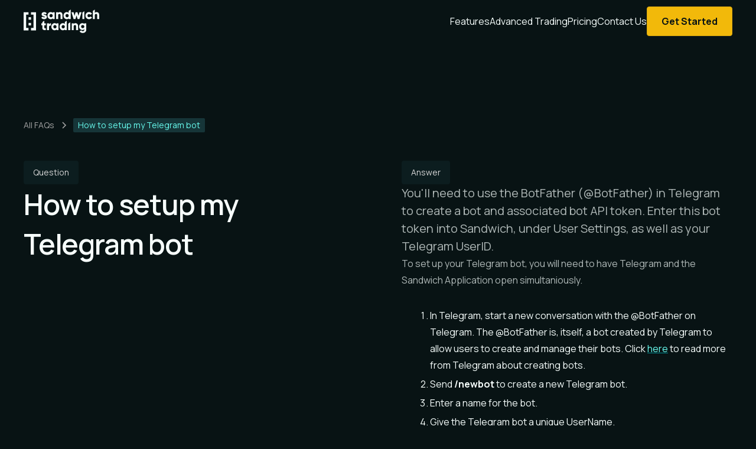

--- FILE ---
content_type: text/html
request_url: https://www.sandwichtrading.com/faqs/how-to-setup-telegram-bot
body_size: 13858
content:
<!DOCTYPE html><!-- Last Published: Tue Mar 11 2025 12:30:20 GMT+0000 (Coordinated Universal Time) --><html data-wf-domain="www.sandwichtrading.com" data-wf-page="6463a56a9ec13660fcd542ca" data-wf-site="6441267bfa0a9df2e853f654" lang="en-US" data-wf-collection="6463a56a9ec13660fcd542ba" data-wf-item-slug="how-to-setup-telegram-bot"><head><meta charset="utf-8"/><title>How to set up a Telegram bot for trading on Sandwich</title><meta content="Step-by-step guide to setting up your Telegram bot with Sandwich for easy crypto trading management." name="description"/><meta content="How to set up a Telegram bot for trading on Sandwich" property="og:title"/><meta content="Step-by-step guide to setting up your Telegram bot with Sandwich for easy crypto trading management." property="og:description"/><meta content="How to set up a Telegram bot for trading on Sandwich" property="twitter:title"/><meta content="Step-by-step guide to setting up your Telegram bot with Sandwich for easy crypto trading management." property="twitter:description"/><meta property="og:type" content="website"/><meta content="summary_large_image" name="twitter:card"/><meta content="width=device-width, initial-scale=1" name="viewport"/><link href="https://cdn.prod.website-files.com/6441267bfa0a9df2e853f654/css/sandwichtrading.webflow.ab03a53d6.min.css" rel="stylesheet" type="text/css"/><script type="text/javascript">!function(o,c){var n=c.documentElement,t=" w-mod-";n.className+=t+"js",("ontouchstart"in o||o.DocumentTouch&&c instanceof DocumentTouch)&&(n.className+=t+"touch")}(window,document);</script><link href="https://cdn.prod.website-files.com/6441267bfa0a9df2e853f654/647a017a6d1faa512134b586_32x32_favicon.png" rel="shortcut icon" type="image/x-icon"/><link href="https://cdn.prod.website-files.com/6441267bfa0a9df2e853f654/6479f622c346f5433960b2c4_256x256_webclip.png" rel="apple-touch-icon"/><link href="https://www.sandwichtrading.com/faqs/how-to-setup-telegram-bot" rel="canonical"/><script async="" src="https://www.googletagmanager.com/gtag/js?id=G-VRVY7DFLPX"></script><script type="text/javascript">window.dataLayer = window.dataLayer || [];function gtag(){dataLayer.push(arguments);}gtag('set', 'developer_id.dZGVlNj', true);gtag('js', new Date());gtag('config', 'G-VRVY7DFLPX');</script><meta name="ahrefs-site-verification" content="5b2b66c6a321fcc1b04d90f9f23daafad69dc3800dafc8fd142d6cad195ce4a2"><meta content="" property="og:image" />
<meta content="https://cdn.prod.website-files.com/6441267bfa0a9df2e853f654/64790f79eb96ebaa09f1d6c2_1200x630_OG_SandwichTrading-FAQs.webp" property="og:image" />
<meta content="https://cdn.prod.website-files.com/6441267bfa0a9df2e853f654/662a3a5a6b94ebfc44caebe5_1200x630_OG_Default-2024-04-25_v2.jpg" property="og:image" />
<meta property="og:url" content="https://www.sandwichtrading.com/faqs/how-to-setup-telegram-bot" /></head><body><div class="page-wrapper"><div class="script-truncate-35 w-embed w-script"><script>
// when DOM has loaded
document.addEventListener("DOMContentLoaded", () => {
  const limit = 35, // number of character allowed before truncation trigger
    maxCharacters = 30; // number of character displayed after elipsis
  truncateParagraphs(limit, maxCharacters);
});

// helper function
function countCharacters(target) {
  const characters = target.textContent.split("");
  return characters.length; // returns the amount of characters incl. spaces
}

// truncate function
function truncateParagraphs(limit, maxCharacters) {
  const targets = document.getElementsByClassName("is-truncated-35");
  Array.from(targets).forEach((target) => {
    if (countCharacters(target) < limit) return; // skip truncation
    const text = target.textContent,
      elipsis = text.substring(0, maxCharacters);
    target.textContent = `${elipsis}...`;
  }); // end for each
}
</script></div><div class="global-styles w-embed"><style>

/* Make text sharper in all browsers */
body {
  -webkit-font-smoothing: antialiased;
  -moz-osx-font-smoothing: grayscale;
  font-smoothing: antialiased;
  text-rendering: optimizeLegibility;
}

/* Focus state style for keyboard navigation for the focusable elements */
*[tabindex]:focus-visible,
  input[type="file"]:focus-visible {
   outline: 0.125rem solid #4d65ff;
   outline-offset: 0.125rem;
}

/* Remove top margin on first element in any rich text element */
.w-richtext > :not(div):first-child, .w-richtext > div:first-child > :first-child {
  margin-top: 0 !important;
}

/* Remove bottom margin on last element in any rich text element */
.w-richtext>:last-child, .w-richtext ol li:last-child, .w-richtext ul li:last-child {
	margin-bottom: 0 !important;
}

/* Container center alignment */
.container-medium,.container-small, .container-large {
	margin-right: auto !important;
  margin-left: auto !important;
}

/* Apply "..." after 3 lines of text */
.text-style-3lines {
	display: -webkit-box;
	overflow: hidden;
	-webkit-line-clamp: 3;
	-webkit-box-orient: vertical;
}

/* Apply "..." after 2 lines of text */
.text-style-2lines {
	display: -webkit-box;
	overflow: hidden;
	-webkit-line-clamp: 2;
	-webkit-box-orient: vertical;
}

/* Adds inline flex display */
.display-inlineflex {
  display: inline-flex;
}

/* These classes are never overwritten */
.hide {
  display: none !important;
}

@media screen and (max-width: 991px), 
  @media screen and (max-width: 767px), 
  @media screen and (max-width: 479px){
    .hide, .hide-tablet{
      display: none !important;
    }
  }
  @media screen and (max-width: 767px)
    .hide-mobile-landscape{
      display: none !important;
    }
  }
  @media screen and (max-width: 479px)
    .hide-mobile{
      display: none !important;
    }
  }


/* Background Colour attributes */
[data-bg="primary"] {background-color: var(--background-color--background-primary)}
[data-bg="secondary"] {background-color: var(--background-color--background-secondary)}
[data-bg="tertiary"] {background-color: var(--background-color--background-tertiary)}
[data-bg="alternate"] {background-color: var(--background-color--background-alternate)}


/* Feature Content Layout */
/* For large screens and above */
[data-feature-text="left"] .feature_card-content {
  display: flex;
  padding-top: 3rem;
  padding-right: 3rem;
  padding-bottom: 3rem;
  padding-left: 3rem;
  flex-direction: column;
  justify-content: center;
  grid-row-gap: 1.5rem;
  order: 1;
}
[data-feature-text="right"] .feature_card-content {
  display: flex;
  padding-top: 3rem;
  padding-right: 3rem;
  padding-bottom: 3rem;
  padding-left: 3rem;
  flex-direction: column;
  justify-content: center;
  grid-row-gap: 1.5rem;
  order: 3;
}

/* For medium screens */
@media (max-width: 768px) {
  [data-feature-text="left"] .feature_card-content {
    padding-top: 2rem;
    padding-right: 2rem;
    padding-bottom: 2rem;
    padding-left: 2rem;
  }
  [data-feature-text="right"] .feature_card-content {
    padding-top: 2rem;
    padding-right: 2rem;
    padding-bottom: 2rem;
    padding-left: 2rem;
  }
}

/* For small screens */
@media (max-width: 576px) {
  [data-feature-text="left"] .feature_card-content,
  [data-feature-text="right"] .feature_card-content {
    padding-top: 1.5rem;
    padding-right: 1.5rem;
    padding-bottom: 1.5rem;
    padding-left: 1.5rem;
    order: 3;
  }
}

/* Text Highlight color */
::selection {
  background: var(--base-color-brand--teal500);
}

::-moz-selection {
  background: var(--base-color-brand--teal500);
}


</style></div><div data-animation="over-left" class="section_nav-primary w-nav" data-easing2="ease" fs-scrolldisable-element="smart-nav" data-easing="ease" data-collapse="medium" data-w-id="778c8096-2e73-b8b6-61d6-bfe330148c91" role="banner" data-no-scroll="1" data-duration="400" data-doc-height="1"><header class="padding-global"><div class="container-large"><nav class="nav-primary_container"><a href="/" aria-label="Homepage" class="nav-primary_logo-link w-nav-brand"><div class="icon-embed-stl w-embed"><svg xmlns="http://www.w3.org/2000/svg" width="100%" height="100%" viewBox="0 0 114 36" fill="none" preserveAspectRatio="xMidYMid meet" aria-hidden="true" role="img">
<path d="M30.1773 7.3886C30.1773 7.02576 30.5004 6.82135 31.0204 6.82135C31.606 6.82135 32.1311 7.16885 32.3634 7.71566L34.9281 6.31542C34.1153 4.9254 32.6158 4.09241 31.0204 4.14352C28.9353 4.14352 27.0925 5.25758 27.0925 7.47036C27.0925 10.9761 32.02 10.3884 32.02 11.5075C32.02 11.9113 31.6616 12.1361 30.9396 12.1361C30.1621 12.1974 29.4553 11.6966 29.2382 10.9403L26.6331 12.4376C27.4156 14.0781 28.9353 14.8497 30.9396 14.8497C33.1055 14.8497 35.1048 13.8583 35.1048 11.5229C35.1048 7.77187 30.1773 8.54354 30.1773 7.3886ZM43.7785 4.4297V5.38022C43.0161 4.53701 41.9206 4.08219 40.7947 4.14352C38.1694 4.14352 36.0085 6.47384 36.0085 9.49918C36.0085 12.5245 38.1744 14.8548 40.7947 14.8548C41.9206 14.9162 43.0161 14.4613 43.7785 13.6181V14.5687H46.7825V4.4297H43.7785ZM41.3905 11.9726C40.1283 12.0288 39.058 11.0425 39.0024 9.76492C38.9974 9.67804 38.9974 9.59116 39.0075 9.49918C38.9166 8.22159 39.8708 7.11775 41.1279 7.02576C41.2138 7.02065 41.3046 7.02065 41.3905 7.02065C42.6526 6.96444 43.723 7.95074 43.7785 9.22833C43.7836 9.3152 43.7836 9.40208 43.7735 9.49407C43.8643 10.7717 42.9101 11.8755 41.653 11.9675C41.5672 11.9777 41.4813 11.9777 41.3905 11.9726ZM54.8604 4.14352C53.7649 4.06686 52.6996 4.52679 51.9978 5.38022V4.42459H48.9888V14.5635H51.9978V9.02902C51.9978 7.5879 52.7602 6.93889 53.8608 6.93889C54.7696 6.88267 55.5521 7.58279 55.6077 8.50777C55.6127 8.59975 55.6127 8.69174 55.6026 8.78373V14.5635H58.6066V8.33913C58.6066 5.60508 56.8799 4.14352 54.8604 4.14352ZM67.9417 2.46732V5.38022C67.1793 4.53701 66.0837 4.08219 64.9579 4.14352C62.3326 4.14352 60.1717 6.47384 60.1717 9.49918C60.1717 12.5245 62.3376 14.8548 64.9579 14.8548C66.0837 14.9162 67.1793 14.4613 67.9417 13.6181V14.5687H70.9457V0.37207L67.9417 2.46732ZM65.5536 11.9726C64.2915 12.0288 63.2211 11.0425 63.1656 9.76492C63.1605 9.67804 63.1605 9.59116 63.1706 9.49918C63.0848 8.22159 64.034 7.11775 65.2961 7.03087C65.382 7.02576 65.4678 7.02576 65.5587 7.02576C66.8209 6.96955 67.8912 7.95585 67.9467 9.23344C67.9518 9.32031 67.9518 9.40719 67.9417 9.49918C68.0275 10.7768 67.0783 11.8806 65.8162 11.9675C65.7303 11.9777 65.6445 11.9777 65.5536 11.9726ZM84.1683 4.4297L82.7243 9.86201L81.1592 4.42459H78.3521L76.7921 9.86201L75.3532 4.42459H72.1473L75.3532 14.5635H78.1603L79.7607 9.14656L81.3612 14.5635H84.1683L87.3742 4.42459L84.1683 4.4297ZM88.5758 14.5687H91.5798V2.80971L88.5758 4.90496V14.5687ZM98.5924 14.8548C100.46 14.8855 102.197 13.8839 103.121 12.2383L100.496 10.7154C100.127 11.4513 99.3649 11.8959 98.5521 11.8499C97.3353 11.8857 96.3205 10.9147 96.2852 9.68315C96.2852 9.62183 96.2852 9.5605 96.2852 9.49918C96.2196 8.26758 97.1536 7.21484 98.3653 7.14841C98.4258 7.1433 98.4864 7.1433 98.547 7.14841C99.3599 7.10753 100.117 7.55213 100.491 8.28291L103.116 6.73958C102.182 5.10938 100.45 4.11797 98.5874 4.14352C95.7197 4.07708 93.3468 6.37164 93.2812 9.27432C93.2812 9.35098 93.2812 9.42252 93.2812 9.49918C93.2307 12.4019 95.5077 14.7935 98.3754 14.8497C98.446 14.8548 98.5218 14.8497 98.5924 14.8548ZM110.189 4.14352C109.094 4.06686 108.029 4.52679 107.327 5.38022V0.37207L104.323 2.46732V14.5635H107.327V9.02902C107.327 7.5879 108.089 6.93889 109.19 6.93889C110.098 6.88267 110.881 7.58279 110.937 8.50777C110.942 8.59975 110.942 8.69174 110.932 8.78373V14.5635H113.936V8.33913C113.936 5.60508 112.214 4.14352 110.189 4.14352Z" fill="currentColor"/>
<path d="M33.3026 24.0684V21.1504H31.2427V17.0928L28.2337 19.2238V21.1504H26.6282V24.0684H28.2286V27.6559C28.2286 30.4973 29.3696 31.6931 33.2975 31.2842V28.5247C31.9748 28.6064 31.2326 28.5247 31.2326 27.6508V24.0684H33.3026ZM38.2099 22.9544V21.1504H35.2059V31.2894H38.2099V26.7054C38.2099 24.697 39.9719 24.1911 41.2139 24.3955V20.946C39.9517 20.946 38.6088 21.595 38.2099 22.9544ZM49.5898 21.1504V22.1009C48.8274 21.2577 47.7318 20.8029 46.606 20.8642C43.9806 20.8642 41.8198 23.1945 41.8198 26.2199C41.8198 29.2452 43.9857 31.5755 46.606 31.5755C47.7318 31.6369 48.8274 31.182 49.5898 30.3388V31.2894H52.5937V21.1504H49.5898ZM47.2068 28.6933C45.9446 28.7495 44.8742 27.7632 44.8187 26.4856C44.8137 26.3987 44.8137 26.3068 44.8238 26.2199C44.7379 24.9423 45.6871 23.8385 46.9493 23.7516C47.0351 23.7465 47.1209 23.7465 47.2118 23.7465C48.474 23.6902 49.5443 24.6766 49.5998 25.9541C49.6049 26.041 49.6049 26.1279 49.5948 26.2199C49.6806 27.4975 48.7315 28.6013 47.4743 28.6933C47.3784 28.6984 47.2926 28.6984 47.2068 28.6933ZM62.0702 19.188V22.1009C61.3078 21.2577 60.2123 20.8029 59.0864 20.8642C56.4611 20.8642 54.3002 23.1945 54.3002 26.2199C54.3002 29.2452 56.4661 31.5755 59.0864 31.5755C60.2123 31.6369 61.3078 31.182 62.0702 30.3388V31.2894H65.0742V17.0928L62.0702 19.188ZM59.6872 28.6933C58.425 28.7495 57.3547 27.7632 57.2991 26.4856C57.2941 26.3987 57.2941 26.3119 57.3042 26.2199C57.2184 24.9423 58.1675 23.8385 59.4297 23.7516C59.5155 23.7465 59.6014 23.7465 59.6922 23.7465C60.9544 23.6902 62.0247 24.6766 62.0803 25.9541C62.0853 26.041 62.0853 26.1279 62.0752 26.2199C62.1611 27.4975 61.2119 28.6013 59.9497 28.6882C59.8588 28.6984 59.773 28.6984 59.6872 28.6933ZM67.2805 31.2894H70.2844V19.5355L67.2805 21.6308V31.2894ZM78.3573 20.8642C77.2618 20.7876 76.1965 21.2475 75.4897 22.1009V21.1453H72.4857V31.2842H75.4897V25.7548C75.4897 24.3137 76.252 23.6647 77.3527 23.6647C78.2614 23.6085 79.044 24.3086 79.0995 25.2336C79.1046 25.3256 79.1046 25.4176 79.0945 25.5095V31.2894H82.0984V25.0649C82.1035 22.3258 80.3819 20.8693 78.3573 20.8642ZM91.5194 21.1504V22.1827C90.8075 21.2986 89.722 20.808 88.5962 20.8642C85.8547 20.8796 83.6484 23.1434 83.6636 25.9133C83.6636 25.9439 83.6636 25.9797 83.6636 26.0104C83.5929 28.7802 85.7537 31.0901 88.4952 31.1616C88.5255 31.1616 88.5608 31.1616 88.5911 31.1616C89.717 31.2178 90.8024 30.7272 91.5143 29.8431V30.7783C91.5143 32.2194 90.651 32.9502 89.2525 32.9502C88.3033 33.0473 87.3895 32.5414 86.9705 31.6726L84.4057 33.1751C85.3246 34.836 87.0714 35.6281 89.1515 35.6281C91.8172 35.6281 94.4426 34.1869 94.4426 30.7834V21.1504H91.5194ZM89.096 28.3713C87.8489 28.4582 86.7635 27.5026 86.6776 26.2403C86.6726 26.1688 86.6726 26.0921 86.6726 26.0206C86.6372 24.7532 87.6268 23.7005 88.8789 23.6647C88.9496 23.6647 89.0253 23.6647 89.096 23.6698C90.343 23.5829 91.4285 24.5386 91.5143 25.8008C91.5194 25.8724 91.5194 25.949 91.5194 26.0206C91.5547 27.2879 90.5652 28.3407 89.3131 28.3765C89.2424 28.3765 89.1717 28.3765 89.096 28.3713Z" fill="currentColor"/>
<path d="M1.60069 31.8023H0.000244141V4.30859H7.4572V8.08004H3.73125V28.0258H7.4572V31.8023H1.60069Z" fill="currentColor"/>
<path d="M17.0443 31.8023H18.6447V4.30859H11.1877V8.08515H14.9137V28.0309H11.1877V31.8023H17.0443Z" fill="currentColor"/>
<path d="M7.45752 11.8564H11.1835V15.6279H7.45752V11.8564Z" fill="currentColor"/>
<path d="M11.1835 20.4775H7.45752V24.249H11.1835V20.4775Z" fill="currentColor"/>
</svg></div></a><nav role="navigation" class="nav-primary_menu is-page-height-tablet w-nav-menu"><a href="/features" class="nav-primary_link w-nav-link">Features</a><a href="/advanced-trading" class="nav-primary_link w-nav-link">Advanced Trading</a><a href="/pricing" class="nav-primary_link w-nav-link">Pricing</a><a href="/downloads" class="nav-primary_link hide-desktop w-nav-link">Download</a><a href="https://telegram.me/sandwichsupport" class="nav-primary_link hide-tablet w-nav-link">Contact Us</a><div class="nav_div-spacer-medium show-tablet"></div><div data-hover="true" data-delay="200" data-w-id="778c8096-2e73-b8b6-61d6-bfe330148c9a" class="nav-primary_menu-dropdown hide w-dropdown"><div class="nav-primary_dropdown-toggle w-dropdown-toggle"><div class="dropdown-toggle_icon w-embed"><svg width=" 100%" height=" 100%" viewBox="0 0 16 16" fill="none" xmlns="http://www.w3.org/2000/svg">
<path fill-rule="evenodd" clip-rule="evenodd" d="M2.55806 6.29544C2.46043 6.19781 2.46043 6.03952 2.55806 5.94189L3.44195 5.058C3.53958 4.96037 3.69787 4.96037 3.7955 5.058L8.00001 9.26251L12.2045 5.058C12.3021 4.96037 12.4604 4.96037 12.5581 5.058L13.4419 5.94189C13.5396 6.03952 13.5396 6.19781 13.4419 6.29544L8.17678 11.5606C8.07915 11.6582 7.92086 11.6582 7.82323 11.5606L2.55806 6.29544Z" fill="currentColor"/>
</svg></div><div class="dropdown-toggle_text">Resources</div></div><nav class="nav-primary_dropdown-list w-dropdown-list"><div class="nav-primary_dropdown-link-list"><a id="w-node-_778c8096-2e73-b8b6-61d6-bfe330148ca1-30148c91" href="/release-notes" class="nav-primary_dropdown-link w-inline-block"><div class="nav-primary_icon-wrapper"><div class="icon-embed-xsmall w-embed"><svg xmlns="http://www.w3.org/2000/svg" xmlns:xlink="http://www.w3.org/1999/xlink" aria-hidden="true" role="img" class="iconify iconify--heroicons" width="100%" height="100%" preserveAspectRatio="xMidYMid meet" viewBox="0 0 24 24"><path fill="none" stroke="currentColor" stroke-linecap="round" stroke-linejoin="round" stroke-width="1.5" d="M14.25 9.75L16.5 12l-2.25 2.25m-4.5 0L7.5 12l2.25-2.25M6 20.25h12A2.25 2.25 0 0 0 20.25 18V6A2.25 2.25 0 0 0 18 3.75H6A2.25 2.25 0 0 0 3.75 6v12A2.25 2.25 0 0 0 6 20.25Z"></path></svg></div></div><div class="nav-primary_text-wrapper"><div class="text-weight-semibold">Release Notes</div></div></a><a id="w-node-_778c8096-2e73-b8b6-61d6-bfe330148ca9-30148c91" href="/faqs" class="nav-primary_dropdown-link w-inline-block"><div class="nav-primary_icon-wrapper"><div class="icon-embed-xsmall w-embed"><svg xmlns="http://www.w3.org/2000/svg" xmlns:xlink="http://www.w3.org/1999/xlink" aria-hidden="true" role="img" class="iconify iconify--heroicons" width="100%" height="100%" preserveAspectRatio="xMidYMid meet" viewBox="0 0 24 24"><path fill="none" stroke="currentColor" stroke-linecap="round" stroke-linejoin="round" stroke-width="1.5" d="M9.879 7.519c1.171-1.025 3.071-1.025 4.242 0c1.172 1.025 1.172 2.687 0 3.712c-.203.179-.43.326-.67.442c-.745.361-1.45.999-1.45 1.827v.75M21 12a9 9 0 1 1-18 0a9 9 0 0 1 18 0Zm-9 5.25h.008v.008H12v-.008Z"></path></svg></div></div><div id="w-node-_778c8096-2e73-b8b6-61d6-bfe330148cac-30148c91" class="nav-primary_text-wrapper"><div class="text-weight-semibold">FAQs</div></div></a></div></nav></div><div class="button-group is-center is-left-mobile"><a href="/downloads" class="button is-special is-yellow w-inline-block"><div class="text-block">Get Started</div></a></div><div class="nav_div-spacer-medium show-tablet"></div><div class="w-layout-grid nav-primary_small-links-wrapper"><nav class="nav-footer_link-list"><a href="/faqs" class="nav-footer_link">FAQs</a><a href="/release-notes" class="nav-footer_link">Release Notes</a><a href="https://www.youtube.com/channel/UCaScNTGukxioB9rpav2QyGQ" target="_blank" class="nav-footer_link">Video Tutorials</a><a href="https://telegram.me/sandwichsupport" target="_blank" class="nav-footer_link">Contact Us</a></nav></div></nav><div class="nav-primary_menu-button w-nav-button"><div class="menu-icon1"><div class="menu-icon1_line-top"></div><div class="menu-icon1_line-middle"><div class="menu-icon_line-middle-inner"></div></div><div class="menu-icon1_line-bottom"></div></div></div></nav></div></header></div><main class="main-wrapper"><article class="section_faqs-hero"><div class="padding-global"><div class="container-large"><article class="padding-section-large"><div class="margin-bottom margin-large"><aside class="breadcrumb_component text-size-small"><a href="/faqs" class="breadcrumb-link w-inline-block"><div>All FAQs</div></a><div class="breadcrumb-divider w-embed"><svg width="16" height="16" viewBox="0 0 16 16" fill="none" xmlns="http://www.w3.org/2000/svg">
<path d="M6 3L11 8L6 13" stroke="CurrentColor" stroke-width="1.5"/>
</svg></div><div href="#" class="breadcrumb-link is-active"><div class="is-truncated-35">How to setup my Telegram bot</div></div></aside></div><div class="w-layout-grid faq-item-hero_content-grid"><div class="hero-general_content-left"><div class="faqs-hero_tagline text-size-small">Question</div><h1 class="heading-style-h2">How to setup my Telegram bot</h1></div><div class="hero-general_content-right"><div class="faqs-hero_tagline text-size-small">Answer</div><p class="text-size-medium">You&#x27;ll need to use the BotFather (@BotFather) in Telegram to create a bot and associated bot API token. Enter this bot token into Sandwich, under User Settings, as well as your Telegram UserID.</p><div class="rich-text_faq-style w-richtext"><p>To set up your Telegram bot, you will need to have Telegram and the Sandwich Application open simultaniously. </p><ol role="list"><li>In Telegram, start a new conversation with the @BotFather on Telegram. The @BotFather is, itself, a bot created by Telegram to allow users to create and manage their bots. Click <a href="https://core.telegram.org/bots#how-do-i-create-a-bot">here</a> to read more from Telegram about creating bots. </li><li>Send<em> </em><strong><em>/newbot</em></strong> to create a new Telegram bot.</li><li>Enter a name for the bot.</li><li>Give the Telegram bot a unique UserName.</li><li>Copy and save the Telegram bot&#x27;s access API token for later steps.</li><li>Select the link provided to navigate to your bot chat.</li><li>In Sandwich, navigate to<em> </em><strong>USERS / USER SETTINGS.</strong>‍</li><li>Select the<em> </em><strong>TELEGRAM </strong>tab.</li><li>Enable the feature.</li><li>Enter your Telegram Bot API token.</li><li>Click on the <strong><em>“Authorize Telegram Account”</em> </strong>button.</li><li>In Telegram click the <strong>START </strong>button in the chat or send the word <strong><em>&quot;hello&quot;</em></strong> to your new bot to allow Sandwich to discover your Telegram account.</li><li>In Sandwich , tick the UserID that has been linked via the bot token and select <strong>PROCEED.</strong></li><li><strong>‍</strong>Click on<strong> APPLY.</strong></li></ol><p><strong>‍</strong></p><figure class="w-richtext-align-center w-richtext-figure-type-image"><div><img src="https://cdn.prod.website-files.com/644133fc1ab63939c44f3756/[base64].png" loading="lazy" alt=""/></div></figure><p><strong>‍</strong></p><ol start="15" role="list"><li>In Telegram, you will get the following message upon successful authorization</li></ol><p><strong>‍</strong></p><figure class="w-richtext-align-center w-richtext-figure-type-image"><div><img src="https://cdn.prod.website-files.com/644133fc1ab63939c44f3756/[base64].png" loading="lazy" alt=""/></div></figure><p>‍</p></div><div class="faq-updated_wrapper text-size-small"><div class="text-style-muted">Last updated: </div><div class="text-style-muted">December 23, 2024</div></div></div></div></article></div></div></article><aside class="section_faq-related background-color-teal800"><div class="padding-global"><div class="container-large"><div class="padding-section-large"><div class="w-layout-grid faq-related_component"><div class="faq-related_content"><div class="margin-bottom margin-small"><h2 class="heading-style-h3">Related questions</h2></div><p class="text-size-medium">Need more info? <br/>Explore these related topics.</p><div class="margin-top margin-medium"><a href="/faqs" class="button is-secondary w-button">View All FAQs</a></div></div><div class="faq-related_content-wrapper"><div class="faq-related_list-wrapper w-dyn-list"><div role="list" class="faq-related_list w-dyn-items"><div role="listitem" class="faq-related_item w-dyn-item"><div class="faq-accordion_wrapper"><div data-w-id="22844179-53d9-cbed-2044-d0f198f6036b" class="faq-accordion_question-wrapper"><div class="text-size-medium text-weight-bold">Does Sandwich offer an Affiliate Program?</div><div class="faq-accordion_icon w-embed"><svg width="100%" height="100%" viewBox="0 0 32 32" fill="none" xmlns="http://www.w3.org/2000/svg">
<path d="M25.3333 15.667V16.3336C25.3333 16.7018 25.0349 17.0003 24.6667 17.0003H17V24.667C17 25.0351 16.7015 25.3336 16.3333 25.3336H15.6667C15.2985 25.3336 15 25.0351 15 24.667V17.0003H7.3333C6.96511 17.0003 6.66663 16.7018 6.66663 16.3336V15.667C6.66663 15.2988 6.96511 15.0003 7.3333 15.0003H15V7.33365C15 6.96546 15.2985 6.66699 15.6667 6.66699H16.3333C16.7015 6.66699 17 6.96546 17 7.33365V15.0003H24.6667C25.0349 15.0003 25.3333 15.2988 25.3333 15.667Z" fill="currentColor"/>
</svg></div></div><div style="width:100%;height:0px" class="faq-accordion_answer-wrapper"><div class="margin-bottom margin-small"><div class="max-width-large"><p>Yes and no...</p><div class="faq-accordion_see-more-button"><a href="/faqs/does-sandwich-offer-an-affiliate-program" class="text-size-small">See Full Answer</a></div></div></div></div></div></div><div role="listitem" class="faq-related_item w-dyn-item"><div class="faq-accordion_wrapper"><div data-w-id="22844179-53d9-cbed-2044-d0f198f6036b" class="faq-accordion_question-wrapper"><div class="text-size-medium text-weight-bold">How do I customize and manage my DOM trading?</div><div class="faq-accordion_icon w-embed"><svg width="100%" height="100%" viewBox="0 0 32 32" fill="none" xmlns="http://www.w3.org/2000/svg">
<path d="M25.3333 15.667V16.3336C25.3333 16.7018 25.0349 17.0003 24.6667 17.0003H17V24.667C17 25.0351 16.7015 25.3336 16.3333 25.3336H15.6667C15.2985 25.3336 15 25.0351 15 24.667V17.0003H7.3333C6.96511 17.0003 6.66663 16.7018 6.66663 16.3336V15.667C6.66663 15.2988 6.96511 15.0003 7.3333 15.0003H15V7.33365C15 6.96546 15.2985 6.66699 15.6667 6.66699H16.3333C16.7015 6.66699 17 6.96546 17 7.33365V15.0003H24.6667C25.0349 15.0003 25.3333 15.2988 25.3333 15.667Z" fill="currentColor"/>
</svg></div></div><div style="width:100%;height:0px" class="faq-accordion_answer-wrapper"><div class="margin-bottom margin-small"><div class="max-width-large"><p>Customize by accessing the DOM Settings Menu.</p><div class="faq-accordion_see-more-button"><a href="/faqs/how-do-i-customize-and-manage-my-dom-trading" class="text-size-small">See Full Answer</a></div></div></div></div></div></div><div role="listitem" class="faq-related_item w-dyn-item"><div class="faq-accordion_wrapper"><div data-w-id="22844179-53d9-cbed-2044-d0f198f6036b" class="faq-accordion_question-wrapper"><div class="text-size-medium text-weight-bold">How can I trade using the DOM?</div><div class="faq-accordion_icon w-embed"><svg width="100%" height="100%" viewBox="0 0 32 32" fill="none" xmlns="http://www.w3.org/2000/svg">
<path d="M25.3333 15.667V16.3336C25.3333 16.7018 25.0349 17.0003 24.6667 17.0003H17V24.667C17 25.0351 16.7015 25.3336 16.3333 25.3336H15.6667C15.2985 25.3336 15 25.0351 15 24.667V17.0003H7.3333C6.96511 17.0003 6.66663 16.7018 6.66663 16.3336V15.667C6.66663 15.2988 6.96511 15.0003 7.3333 15.0003H15V7.33365C15 6.96546 15.2985 6.66699 15.6667 6.66699H16.3333C16.7015 6.66699 17 6.96546 17 7.33365V15.0003H24.6667C25.0349 15.0003 25.3333 15.2988 25.3333 15.667Z" fill="currentColor"/>
</svg></div></div><div style="width:100%;height:0px" class="faq-accordion_answer-wrapper"><div class="margin-bottom margin-small"><div class="max-width-large"><p>There are 3 ways to trade: Mouse Trading, the Order Entry Panel, or Quick Trade Buttons.</p><div class="faq-accordion_see-more-button"><a href="/faqs/how-can-i-trade-using-the-dom" class="text-size-small">See Full Answer</a></div></div></div></div></div></div><div role="listitem" class="faq-related_item w-dyn-item"><div class="faq-accordion_wrapper"><div data-w-id="22844179-53d9-cbed-2044-d0f198f6036b" class="faq-accordion_question-wrapper"><div class="text-size-medium text-weight-bold">What can the DOM Trader be used for?</div><div class="faq-accordion_icon w-embed"><svg width="100%" height="100%" viewBox="0 0 32 32" fill="none" xmlns="http://www.w3.org/2000/svg">
<path d="M25.3333 15.667V16.3336C25.3333 16.7018 25.0349 17.0003 24.6667 17.0003H17V24.667C17 25.0351 16.7015 25.3336 16.3333 25.3336H15.6667C15.2985 25.3336 15 25.0351 15 24.667V17.0003H7.3333C6.96511 17.0003 6.66663 16.7018 6.66663 16.3336V15.667C6.66663 15.2988 6.96511 15.0003 7.3333 15.0003H15V7.33365C15 6.96546 15.2985 6.66699 15.6667 6.66699H16.3333C16.7015 6.66699 17 6.96546 17 7.33365V15.0003H24.6667C25.0349 15.0003 25.3333 15.2988 25.3333 15.667Z" fill="currentColor"/>
</svg></div></div><div style="width:100%;height:0px" class="faq-accordion_answer-wrapper"><div class="margin-bottom margin-small"><div class="max-width-large"><p>The DOM Trader is a powerful tool for executing and managing trades directly within the market.</p><div class="faq-accordion_see-more-button"><a href="/faqs/what-can-the-dom-trader-be-used-for" class="text-size-small">See Full Answer</a></div></div></div></div></div></div><div role="listitem" class="faq-related_item w-dyn-item"><div class="faq-accordion_wrapper"><div data-w-id="22844179-53d9-cbed-2044-d0f198f6036b" class="faq-accordion_question-wrapper"><div class="text-size-medium text-weight-bold">What is a DOM Trader?</div><div class="faq-accordion_icon w-embed"><svg width="100%" height="100%" viewBox="0 0 32 32" fill="none" xmlns="http://www.w3.org/2000/svg">
<path d="M25.3333 15.667V16.3336C25.3333 16.7018 25.0349 17.0003 24.6667 17.0003H17V24.667C17 25.0351 16.7015 25.3336 16.3333 25.3336H15.6667C15.2985 25.3336 15 25.0351 15 24.667V17.0003H7.3333C6.96511 17.0003 6.66663 16.7018 6.66663 16.3336V15.667C6.66663 15.2988 6.96511 15.0003 7.3333 15.0003H15V7.33365C15 6.96546 15.2985 6.66699 15.6667 6.66699H16.3333C16.7015 6.66699 17 6.96546 17 7.33365V15.0003H24.6667C25.0349 15.0003 25.3333 15.2988 25.3333 15.667Z" fill="currentColor"/>
</svg></div></div><div style="width:100%;height:0px" class="faq-accordion_answer-wrapper"><div class="margin-bottom margin-small"><div class="max-width-large"><p>A tool used by traders to view and interact with the order book of a particular cryptocurrency. </p><div class="faq-accordion_see-more-button"><a href="/faqs/what-is-a-dom-trader" class="text-size-small">See Full Answer</a></div></div></div></div></div></div></div></div></div></div></div></div></div></aside><section class="section_banner-contact"><div class="padding-global"><div class="padding-section-large"><div class="container-large"><div class="banner-contact_text-wrapper"><h2 class="banner-contact_header-text">Need a hand?</h2><div class="banner-contact_paragraph-text">Get in touch with our expert team and we’ll have you back to trading in no time.</div><a href="mailto:support@sandwichtrading.com" class="banner-contact_email-link-wrapper w-inline-block"><div class="faq-hero_link-content"><div class="faq-hero_icon-wrapper"><div class="icon-1x1-medium w-embed"><svg xmlns="http://www.w3.org/2000/svg" xmlns:xlink="http://www.w3.org/1999/xlink" aria-hidden="true" role="img" class="iconify iconify--heroicons" width="100%" height="100%" preserveAspectRatio="xMidYMid meet" viewBox="0 0 24 24"><path fill="none" stroke="currentColor" stroke-linecap="round" stroke-linejoin="round" stroke-width="1.5" d="M21.75 6.75v10.5a2.25 2.25 0 0 1-2.25 2.25h-15a2.25 2.25 0 0 1-2.25-2.25V6.75m19.5 0A2.25 2.25 0 0 0 19.5 4.5h-15a2.25 2.25 0 0 0-2.25 2.25m19.5 0v.243a2.25 2.25 0 0 1-1.07 1.916l-7.5 4.615a2.25 2.25 0 0 1-2.36 0L3.32 8.91a2.25 2.25 0 0 1-1.07-1.916V6.75"></path></svg></div></div><div>support@sandwichtrading.com</div></div></a></div></div></div></div></section></main><footer class="section_nav-footer"><div class="padding-global padding-section-small"><div class="container-large"><div class="line-divider"></div><div class="spacer-medium"></div><div class="padding-bottom padding-xxlarge"><div class="w-layout-grid nav-footer_top-wrapper"><div class="nav-footer_left-wrapper"><div class="margin-bottom margin-medium"><a href="/" aria-label="Homepage" class="nav-footer_logo-link w-nav-brand"><div class="icon-embed-stl w-embed"><svg xmlns="http://www.w3.org/2000/svg" width="100%" height="100%" viewBox="0 0 114 36" fill="none" preserveAspectRatio="xMidYMid meet" aria-hidden="true" role="img">
<path d="M30.1773 7.3886C30.1773 7.02576 30.5004 6.82135 31.0204 6.82135C31.606 6.82135 32.1311 7.16885 32.3634 7.71566L34.9281 6.31542C34.1153 4.9254 32.6158 4.09241 31.0204 4.14352C28.9353 4.14352 27.0925 5.25758 27.0925 7.47036C27.0925 10.9761 32.02 10.3884 32.02 11.5075C32.02 11.9113 31.6616 12.1361 30.9396 12.1361C30.1621 12.1974 29.4553 11.6966 29.2382 10.9403L26.6331 12.4376C27.4156 14.0781 28.9353 14.8497 30.9396 14.8497C33.1055 14.8497 35.1048 13.8583 35.1048 11.5229C35.1048 7.77187 30.1773 8.54354 30.1773 7.3886ZM43.7785 4.4297V5.38022C43.0161 4.53701 41.9206 4.08219 40.7947 4.14352C38.1694 4.14352 36.0085 6.47384 36.0085 9.49918C36.0085 12.5245 38.1744 14.8548 40.7947 14.8548C41.9206 14.9162 43.0161 14.4613 43.7785 13.6181V14.5687H46.7825V4.4297H43.7785ZM41.3905 11.9726C40.1283 12.0288 39.058 11.0425 39.0024 9.76492C38.9974 9.67804 38.9974 9.59116 39.0075 9.49918C38.9166 8.22159 39.8708 7.11775 41.1279 7.02576C41.2138 7.02065 41.3046 7.02065 41.3905 7.02065C42.6526 6.96444 43.723 7.95074 43.7785 9.22833C43.7836 9.3152 43.7836 9.40208 43.7735 9.49407C43.8643 10.7717 42.9101 11.8755 41.653 11.9675C41.5672 11.9777 41.4813 11.9777 41.3905 11.9726ZM54.8604 4.14352C53.7649 4.06686 52.6996 4.52679 51.9978 5.38022V4.42459H48.9888V14.5635H51.9978V9.02902C51.9978 7.5879 52.7602 6.93889 53.8608 6.93889C54.7696 6.88267 55.5521 7.58279 55.6077 8.50777C55.6127 8.59975 55.6127 8.69174 55.6026 8.78373V14.5635H58.6066V8.33913C58.6066 5.60508 56.8799 4.14352 54.8604 4.14352ZM67.9417 2.46732V5.38022C67.1793 4.53701 66.0837 4.08219 64.9579 4.14352C62.3326 4.14352 60.1717 6.47384 60.1717 9.49918C60.1717 12.5245 62.3376 14.8548 64.9579 14.8548C66.0837 14.9162 67.1793 14.4613 67.9417 13.6181V14.5687H70.9457V0.37207L67.9417 2.46732ZM65.5536 11.9726C64.2915 12.0288 63.2211 11.0425 63.1656 9.76492C63.1605 9.67804 63.1605 9.59116 63.1706 9.49918C63.0848 8.22159 64.034 7.11775 65.2961 7.03087C65.382 7.02576 65.4678 7.02576 65.5587 7.02576C66.8209 6.96955 67.8912 7.95585 67.9467 9.23344C67.9518 9.32031 67.9518 9.40719 67.9417 9.49918C68.0275 10.7768 67.0783 11.8806 65.8162 11.9675C65.7303 11.9777 65.6445 11.9777 65.5536 11.9726ZM84.1683 4.4297L82.7243 9.86201L81.1592 4.42459H78.3521L76.7921 9.86201L75.3532 4.42459H72.1473L75.3532 14.5635H78.1603L79.7607 9.14656L81.3612 14.5635H84.1683L87.3742 4.42459L84.1683 4.4297ZM88.5758 14.5687H91.5798V2.80971L88.5758 4.90496V14.5687ZM98.5924 14.8548C100.46 14.8855 102.197 13.8839 103.121 12.2383L100.496 10.7154C100.127 11.4513 99.3649 11.8959 98.5521 11.8499C97.3353 11.8857 96.3205 10.9147 96.2852 9.68315C96.2852 9.62183 96.2852 9.5605 96.2852 9.49918C96.2196 8.26758 97.1536 7.21484 98.3653 7.14841C98.4258 7.1433 98.4864 7.1433 98.547 7.14841C99.3599 7.10753 100.117 7.55213 100.491 8.28291L103.116 6.73958C102.182 5.10938 100.45 4.11797 98.5874 4.14352C95.7197 4.07708 93.3468 6.37164 93.2812 9.27432C93.2812 9.35098 93.2812 9.42252 93.2812 9.49918C93.2307 12.4019 95.5077 14.7935 98.3754 14.8497C98.446 14.8548 98.5218 14.8497 98.5924 14.8548ZM110.189 4.14352C109.094 4.06686 108.029 4.52679 107.327 5.38022V0.37207L104.323 2.46732V14.5635H107.327V9.02902C107.327 7.5879 108.089 6.93889 109.19 6.93889C110.098 6.88267 110.881 7.58279 110.937 8.50777C110.942 8.59975 110.942 8.69174 110.932 8.78373V14.5635H113.936V8.33913C113.936 5.60508 112.214 4.14352 110.189 4.14352Z" fill="currentColor"/>
<path d="M33.3026 24.0684V21.1504H31.2427V17.0928L28.2337 19.2238V21.1504H26.6282V24.0684H28.2286V27.6559C28.2286 30.4973 29.3696 31.6931 33.2975 31.2842V28.5247C31.9748 28.6064 31.2326 28.5247 31.2326 27.6508V24.0684H33.3026ZM38.2099 22.9544V21.1504H35.2059V31.2894H38.2099V26.7054C38.2099 24.697 39.9719 24.1911 41.2139 24.3955V20.946C39.9517 20.946 38.6088 21.595 38.2099 22.9544ZM49.5898 21.1504V22.1009C48.8274 21.2577 47.7318 20.8029 46.606 20.8642C43.9806 20.8642 41.8198 23.1945 41.8198 26.2199C41.8198 29.2452 43.9857 31.5755 46.606 31.5755C47.7318 31.6369 48.8274 31.182 49.5898 30.3388V31.2894H52.5937V21.1504H49.5898ZM47.2068 28.6933C45.9446 28.7495 44.8742 27.7632 44.8187 26.4856C44.8137 26.3987 44.8137 26.3068 44.8238 26.2199C44.7379 24.9423 45.6871 23.8385 46.9493 23.7516C47.0351 23.7465 47.1209 23.7465 47.2118 23.7465C48.474 23.6902 49.5443 24.6766 49.5998 25.9541C49.6049 26.041 49.6049 26.1279 49.5948 26.2199C49.6806 27.4975 48.7315 28.6013 47.4743 28.6933C47.3784 28.6984 47.2926 28.6984 47.2068 28.6933ZM62.0702 19.188V22.1009C61.3078 21.2577 60.2123 20.8029 59.0864 20.8642C56.4611 20.8642 54.3002 23.1945 54.3002 26.2199C54.3002 29.2452 56.4661 31.5755 59.0864 31.5755C60.2123 31.6369 61.3078 31.182 62.0702 30.3388V31.2894H65.0742V17.0928L62.0702 19.188ZM59.6872 28.6933C58.425 28.7495 57.3547 27.7632 57.2991 26.4856C57.2941 26.3987 57.2941 26.3119 57.3042 26.2199C57.2184 24.9423 58.1675 23.8385 59.4297 23.7516C59.5155 23.7465 59.6014 23.7465 59.6922 23.7465C60.9544 23.6902 62.0247 24.6766 62.0803 25.9541C62.0853 26.041 62.0853 26.1279 62.0752 26.2199C62.1611 27.4975 61.2119 28.6013 59.9497 28.6882C59.8588 28.6984 59.773 28.6984 59.6872 28.6933ZM67.2805 31.2894H70.2844V19.5355L67.2805 21.6308V31.2894ZM78.3573 20.8642C77.2618 20.7876 76.1965 21.2475 75.4897 22.1009V21.1453H72.4857V31.2842H75.4897V25.7548C75.4897 24.3137 76.252 23.6647 77.3527 23.6647C78.2614 23.6085 79.044 24.3086 79.0995 25.2336C79.1046 25.3256 79.1046 25.4176 79.0945 25.5095V31.2894H82.0984V25.0649C82.1035 22.3258 80.3819 20.8693 78.3573 20.8642ZM91.5194 21.1504V22.1827C90.8075 21.2986 89.722 20.808 88.5962 20.8642C85.8547 20.8796 83.6484 23.1434 83.6636 25.9133C83.6636 25.9439 83.6636 25.9797 83.6636 26.0104C83.5929 28.7802 85.7537 31.0901 88.4952 31.1616C88.5255 31.1616 88.5608 31.1616 88.5911 31.1616C89.717 31.2178 90.8024 30.7272 91.5143 29.8431V30.7783C91.5143 32.2194 90.651 32.9502 89.2525 32.9502C88.3033 33.0473 87.3895 32.5414 86.9705 31.6726L84.4057 33.1751C85.3246 34.836 87.0714 35.6281 89.1515 35.6281C91.8172 35.6281 94.4426 34.1869 94.4426 30.7834V21.1504H91.5194ZM89.096 28.3713C87.8489 28.4582 86.7635 27.5026 86.6776 26.2403C86.6726 26.1688 86.6726 26.0921 86.6726 26.0206C86.6372 24.7532 87.6268 23.7005 88.8789 23.6647C88.9496 23.6647 89.0253 23.6647 89.096 23.6698C90.343 23.5829 91.4285 24.5386 91.5143 25.8008C91.5194 25.8724 91.5194 25.949 91.5194 26.0206C91.5547 27.2879 90.5652 28.3407 89.3131 28.3765C89.2424 28.3765 89.1717 28.3765 89.096 28.3713Z" fill="currentColor"/>
<path d="M1.60069 31.8023H0.000244141V4.30859H7.4572V8.08004H3.73125V28.0258H7.4572V31.8023H1.60069Z" fill="currentColor"/>
<path d="M17.0443 31.8023H18.6447V4.30859H11.1877V8.08515H14.9137V28.0309H11.1877V31.8023H17.0443Z" fill="currentColor"/>
<path d="M7.45752 11.8564H11.1835V15.6279H7.45752V11.8564Z" fill="currentColor"/>
<path d="M11.1835 20.4775H7.45752V24.249H11.1835V20.4775Z" fill="currentColor"/>
</svg></div></a></div><div class="nav-footer_header">Contact Us</div><div class="margin-bottom margin-medium"><div class="nav-footer_details-wrapper text-size-small"><a href="https://telegram.me/sandwichsupport" target="_blank" class="nav_footer-details-row w-inline-block"><div class="icon-1x1-small w-embed"><svg xmlns="http://www.w3.org/2000/svg" xmlns:xlink="http://www.w3.org/1999/xlink" aria-hidden="true" role="img" class="iconify iconify--bx" width="100%" height="100%" preserveAspectRatio="xMidYMid meet" viewBox="0 0 24 24"><path d="M20.665 3.717l-17.73 6.837c-1.21.486-1.203 1.161-.222 1.462l4.552 1.42l10.532-6.645c.498-.303.953-.14.579.192l-8.533 7.701h-.002l.002.001l-.314 4.692c.46 0 .663-.211.921-.46l2.211-2.15l4.599 3.397c.848.467 1.457.227 1.668-.785l3.019-14.228c.309-1.239-.473-1.8-1.282-1.434z" fill="currentColor"></path></svg></div><div>Reach out on Telegram</div></a><a href="mailto:support@sandwichtrading.com?subject=Hello%20Sandwich!" class="nav_footer-details-row w-inline-block"><div class="icon-1x1-small w-embed"><svg xmlns="http://www.w3.org/2000/svg" xmlns:xlink="http://www.w3.org/1999/xlink" aria-hidden="true" role="img" class="iconify iconify--ic" width="100%" height="100%" preserveAspectRatio="xMidYMid meet" viewBox="0 0 24 24"><path fill="currentColor" d="M20 4H4c-1.1 0-1.99.9-1.99 2L2 18c0 1.1.9 2 2 2h16c1.1 0 2-.9 2-2V6c0-1.1-.9-2-2-2m0 4l-8 5l-8-5V6l8 5l8-5z"></path></svg></div><div>support@sandwichtrading.com</div></a></div></div><div class="nav-footer_header">Follow Us</div><div class="w-layout-grid nav-footer_social-list"><a aria-label="Twitter" href="https://twitter.com/SandwichTrading" target="_blank" class="nav-footer_social-link w-inline-block"><div class="social-icon w-embed"><?xml version="1.0" encoding="UTF-8"?>
<svg id="Layer_2" data-name="Layer 2" width="100%" height="100%" xmlns="http://www.w3.org/2000/svg" viewBox="0 0 300 300.25">
  <defs>
    <style>
      .cls-1 {
        fill: currentColor;
        stroke-width: 0px;
      }
    </style>
  </defs>
  <g id="Layer_1-2" data-name="Layer 1">
    <path class="cls-1" d="M178.57,127.15L290.27,0h-26.46l-97.03,110.38L89.34,0H0l117.13,166.93L0,300.25h26.46l102.4-116.59,81.8,116.59h89.34M36.01,19.54h40.65l187.13,262.13h-40.66"/>
  </g>
</svg></div></a><a aria-label="LinkedIn" href="https://www.linkedin.com/company/sandwich-trading-pty-ltd/" target="_blank" class="nav-footer_social-link w-inline-block"><div class="social-icon w-embed"><?xml version="1.0" encoding="UTF-8"?>
<svg id="Layer_2" data-name="Layer 2" xmlns="http://www.w3.org/2000/svg" width="100%" height="100%" viewBox="0 0 810 806.63">
  <defs>
    <style>
      .cls-1 {
        fill:currentColor;
        stroke-width: 0px;
      }
    </style>
  </defs>
  <g id="Layer_1-2" data-name="Layer 1">
    <path class="cls-1" d="M749.25,0H60.75C27,0,0,27,0,57.38v691.88c0,30.37,27,57.38,60.75,57.38h688.5c33.75,0,60.75-27,60.75-57.38V57.38c0-30.38-27-57.38-60.75-57.38M239.63,688.5h-118.13v-384.75h118.13v384.75ZM182.25,249.75c-37.13,0-70.87-30.37-70.87-70.88s30.38-70.87,70.87-70.87c37.13,0,70.87,30.38,70.87,70.87s-33.75,70.88-70.88,70.88M691.88,685.12h-118.12v-189c0-43.87,0-104.63-64.12-104.63s-70.88,50.63-70.88,97.88v192.38h-118.12v-378h111.37v50.62h3.38c16.88-30.37,57.38-64.12,114.75-64.12,121.5,0,145.12,81,145.12,185.62v209.25h-3.37Z"/>
  </g>
</svg></div></a><a aria-label="LinkedIn" href="https://www.youtube.com/channel/UCaScNTGukxioB9rpav2QyGQ" target="_blank" class="nav-footer_social-link w-inline-block"><div class="social-icon w-embed"><?xml version="1.0" encoding="UTF-8"?>
<svg id="Layer_2" data-name="Layer 2" xmlns="http://www.w3.org/2000/svg" width="100%" height="100%" viewBox="0 0 945.05 661.5">
  <defs>
    <style>
      .cls-1 {
        fill:currentColor;
        stroke-width: 0px;
      }
    </style>
  </defs>
  <g id="Layer_1-2" data-name="Layer 1">
    <path class="cls-1" d="M925.11,103.28c-10.94-40.66-42.7-72.42-83.36-83.36C768.18,0,472.53,0,472.53,0c0,0-295.65,0-369.22,19.91C62.64,30.86,30.88,62.62,19.94,103.28,6.2,178.31-.47,254.47.03,330.75c-.49,76.28,6.17,152.44,19.91,227.47,10.94,40.66,42.7,72.42,83.36,83.36,73.57,19.91,369.23,19.91,369.23,19.91,0,0,295.65,0,369.22-19.91,40.66-10.94,72.42-42.7,83.36-83.36,13.74-75.04,20.4-151.19,19.91-227.47.49-76.28-6.17-152.44-19.91-227.47M378.03,472.5V189l245.36,141.75-245.36,141.75Z"/>
  </g>
</svg></div></a><a href="#" class="nav-footer_social-link hide w-inline-block"><div class="social-icon w-embed"><svg width="100%" height="100%" viewBox="0 0 24 24" fill="none" xmlns="http://www.w3.org/2000/svg">
<path d="M16.5 6H13.5C12.9477 6 12.5 6.44772 12.5 7V10H16.5C16.6137 9.99748 16.7216 10.0504 16.7892 10.1419C16.8568 10.2334 16.8758 10.352 16.84 10.46L16.1 12.66C16.0318 12.8619 15.8431 12.9984 15.63 13H12.5V20.5C12.5 20.7761 12.2761 21 12 21H9.5C9.22386 21 9 20.7761 9 20.5V13H7.5C7.22386 13 7 12.7761 7 12.5V10.5C7 10.2239 7.22386 10 7.5 10H9V7C9 4.79086 10.7909 3 13 3H16.5C16.7761 3 17 3.22386 17 3.5V5.5C17 5.77614 16.7761 6 16.5 6Z" fill="CurrentColor"/>
</svg></div></a><a href="#" class="nav-footer_social-link hide w-inline-block"><div class="social-icon w-embed"><svg width="100%" height="100%" viewBox="0 0 24 24" fill="none" xmlns="http://www.w3.org/2000/svg">
<path fill-rule="evenodd" clip-rule="evenodd" d="M16 3H8C5.23858 3 3 5.23858 3 8V16C3 18.7614 5.23858 21 8 21H16C18.7614 21 21 18.7614 21 16V8C21 5.23858 18.7614 3 16 3ZM19.25 16C19.2445 17.7926 17.7926 19.2445 16 19.25H8C6.20735 19.2445 4.75549 17.7926 4.75 16V8C4.75549 6.20735 6.20735 4.75549 8 4.75H16C17.7926 4.75549 19.2445 6.20735 19.25 8V16ZM16.75 8.25C17.3023 8.25 17.75 7.80228 17.75 7.25C17.75 6.69772 17.3023 6.25 16.75 6.25C16.1977 6.25 15.75 6.69772 15.75 7.25C15.75 7.80228 16.1977 8.25 16.75 8.25ZM12 7.5C9.51472 7.5 7.5 9.51472 7.5 12C7.5 14.4853 9.51472 16.5 12 16.5C14.4853 16.5 16.5 14.4853 16.5 12C16.5027 10.8057 16.0294 9.65957 15.1849 8.81508C14.3404 7.97059 13.1943 7.49734 12 7.5ZM9.25 12C9.25 13.5188 10.4812 14.75 12 14.75C13.5188 14.75 14.75 13.5188 14.75 12C14.75 10.4812 13.5188 9.25 12 9.25C10.4812 9.25 9.25 10.4812 9.25 12Z" fill="CurrentColor"/>
</svg></div></a><a href="#" class="nav-footer_social-link hide w-inline-block"><div class="social-icon w-embed"><svg width="100%" height="100%" viewBox="0 0 24 24" fill="none" xmlns="http://www.w3.org/2000/svg">
<path fill-rule="evenodd" clip-rule="evenodd" d="M18.5399 4.33992L19.9999 4.48992C21.7284 4.68529 23.0264 6.16064 22.9999 7.89992V16.0999C23.0264 17.8392 21.7284 19.3146 19.9999 19.5099L18.5999 19.6599C14.2315 20.1099 9.82835 20.1099 5.45991 19.6599L3.99991 19.5099C2.27143 19.3146 0.973464 17.8392 0.999909 16.0999V7.89992C0.973464 6.16064 2.27143 4.68529 3.99991 4.48992L5.39991 4.33992C9.76835 3.88995 14.1715 3.88995 18.5399 4.33992ZM11.1099 15.2199L14.9999 12.6199H15.0599C15.2695 12.4833 15.3959 12.2501 15.3959 11.9999C15.3959 11.7497 15.2695 11.5165 15.0599 11.3799L11.1699 8.77992C10.9402 8.62469 10.6437 8.60879 10.3987 8.73859C10.1538 8.86839 10.0004 9.12271 9.99991 9.39992V14.5999C10.0128 14.858 10.1576 15.0913 10.3832 15.2173C10.6088 15.3433 10.8834 15.3443 11.1099 15.2199Z" fill="currentColor"/>
</svg></div></a></div></div><div class="w-layout-grid nav-footer_menu-wrapper"><nav class="nav-footer_link-list"><a href="/downloads" class="nav-footer_link">Get Started</a><a href="/downloads" class="nav-footer_link">Download App</a><a href="/features" class="nav-footer_link">Features</a><a href="/advanced-trading" class="nav-footer_link">Advanced Trading</a><a href="/pricing" class="nav-footer_link">Pricing</a></nav><nav class="nav-footer_link-list"><a href="/release-notes" class="nav-footer_link">Release Notes</a><a href="/faqs" class="nav-footer_link">FAQs</a><a href="https://www.youtube.com/channel/UCaScNTGukxioB9rpav2QyGQ" target="_blank" class="nav-footer_link">Video Tutorials</a></nav></div></div></div><div class="line-divider"></div><div class="spacer-small"></div><div class="nav-footer_bottom-wrapper"><div class="nav-footer_credit-text">© <span class="current-year">YYYY</span> Sandwich Trading LLC. All rights reserved.</div><div class="w-dyn-list"><div role="list" class="nav-footer_legal-list w-dyn-items"><div role="listitem" class="w-dyn-item"><a href="/legal/accessibility-statement" class="nav-footer_legal-link">Accessibility Statement</a></div><div role="listitem" class="w-dyn-item"><a href="/legal/privacy-policy" class="nav-footer_legal-link">Privacy Policy</a></div><div role="listitem" class="w-dyn-item"><a href="/legal/terms-of-service" class="nav-footer_legal-link">Terms of Service</a></div></div></div></div></div></div></footer></div><script src="https://d3e54v103j8qbb.cloudfront.net/js/jquery-3.5.1.min.dc5e7f18c8.js?site=6441267bfa0a9df2e853f654" type="text/javascript" integrity="sha256-9/aliU8dGd2tb6OSsuzixeV4y/faTqgFtohetphbbj0=" crossorigin="anonymous"></script><script src="https://cdn.prod.website-files.com/6441267bfa0a9df2e853f654/js/webflow.schunk.4a394eb5af8156f2.js" type="text/javascript"></script><script src="https://cdn.prod.website-files.com/6441267bfa0a9df2e853f654/js/webflow.schunk.d47d85b6d617c23f.js" type="text/javascript"></script><script src="https://cdn.prod.website-files.com/6441267bfa0a9df2e853f654/js/webflow.e8b1d425.71936ec8f0231c36.js" type="text/javascript"></script><script>
$(function() {
  $('.current-year').text(new Date().getFullYear());
});
</script><!-- SCHEMA - General -->
<script type="application/ld+json">
{
  "@context": "https://schema.org",
  "@graph": [
    {
      "@type": "BreadcrumbList",
      "itemListElement": [
        {
          "@type": "ListItem",
          "position": 1,
          "name": "Home",
          "item": "https://www.sandwichtrading.com/"
        },
        {
          "@type": "ListItem",
          "position": 2,
          "name": "FAQs",
          "item": "https://www.sandwichtrading.com/faqs"
        },
        {
          "@type": "ListItem",
          "position": 3,
          "name": "How to setup my Telegram bot",
          "item": "https://www.sandwichtrading.com/faq/how-to-setup-telegram-bot"
        }
      ]
    },
    {
      "@type": "FAQPage",
      "datePublished": "Aug 11, 2023",
      "dateModified": "Dec 23, 2024",
      "mainEntity": [
        {
          "@type": "Question",
          "name": "How to setup my Telegram bot",
          "acceptedAnswer": {
            "@type": "Answer",
            "text": "You&#39;ll need to use the BotFather (@BotFather) in Telegram to create a bot and associated bot API token. Enter this bot token into Sandwich, under User Settings, as well as your Telegram UserID."
          }
        }
      ]
    }
  ]
}
</script></body></html>

--- FILE ---
content_type: text/css
request_url: https://cdn.prod.website-files.com/6441267bfa0a9df2e853f654/css/sandwichtrading.webflow.ab03a53d6.min.css
body_size: 32183
content:
html{-webkit-text-size-adjust:100%;-ms-text-size-adjust:100%;font-family:sans-serif}body{margin:0}article,aside,details,figcaption,figure,footer,header,hgroup,main,menu,nav,section,summary{display:block}audio,canvas,progress,video{vertical-align:baseline;display:inline-block}audio:not([controls]){height:0;display:none}[hidden],template{display:none}a{background-color:#0000}a:active,a:hover{outline:0}abbr[title]{border-bottom:1px dotted}b,strong{font-weight:700}dfn{font-style:italic}h1{margin:.67em 0;font-size:2em}mark{color:#000;background:#ff0}small{font-size:80%}sub,sup{vertical-align:baseline;font-size:75%;line-height:0;position:relative}sup{top:-.5em}sub{bottom:-.25em}img{border:0}svg:not(:root){overflow:hidden}hr{box-sizing:content-box;height:0}pre{overflow:auto}code,kbd,pre,samp{font-family:monospace;font-size:1em}button,input,optgroup,select,textarea{color:inherit;font:inherit;margin:0}button{overflow:visible}button,select{text-transform:none}button,html input[type=button],input[type=reset]{-webkit-appearance:button;cursor:pointer}button[disabled],html input[disabled]{cursor:default}button::-moz-focus-inner,input::-moz-focus-inner{border:0;padding:0}input{line-height:normal}input[type=checkbox],input[type=radio]{box-sizing:border-box;padding:0}input[type=number]::-webkit-inner-spin-button,input[type=number]::-webkit-outer-spin-button{height:auto}input[type=search]{-webkit-appearance:none}input[type=search]::-webkit-search-cancel-button,input[type=search]::-webkit-search-decoration{-webkit-appearance:none}legend{border:0;padding:0}textarea{overflow:auto}optgroup{font-weight:700}table{border-collapse:collapse;border-spacing:0}td,th{padding:0}@font-face{font-family:webflow-icons;src:url([data-uri])format("truetype");font-weight:400;font-style:normal}[class^=w-icon-],[class*=\ w-icon-]{speak:none;font-variant:normal;text-transform:none;-webkit-font-smoothing:antialiased;-moz-osx-font-smoothing:grayscale;font-style:normal;font-weight:400;line-height:1;font-family:webflow-icons!important}.w-icon-slider-right:before{content:""}.w-icon-slider-left:before{content:""}.w-icon-nav-menu:before{content:""}.w-icon-arrow-down:before,.w-icon-dropdown-toggle:before{content:""}.w-icon-file-upload-remove:before{content:""}.w-icon-file-upload-icon:before{content:""}*{box-sizing:border-box}html{height:100%}body{color:#333;background-color:#fff;min-height:100%;margin:0;font-family:Arial,sans-serif;font-size:14px;line-height:20px}img{vertical-align:middle;max-width:100%;display:inline-block}html.w-mod-touch *{background-attachment:scroll!important}.w-block{display:block}.w-inline-block{max-width:100%;display:inline-block}.w-clearfix:before,.w-clearfix:after{content:" ";grid-area:1/1/2/2;display:table}.w-clearfix:after{clear:both}.w-hidden{display:none}.w-button{color:#fff;line-height:inherit;cursor:pointer;background-color:#3898ec;border:0;border-radius:0;padding:9px 15px;text-decoration:none;display:inline-block}input.w-button{-webkit-appearance:button}html[data-w-dynpage] [data-w-cloak]{color:#0000!important}.w-code-block{margin:unset}pre.w-code-block code{all:inherit}.w-optimization{display:contents}.w-webflow-badge,.w-webflow-badge>img{box-sizing:unset;width:unset;height:unset;max-height:unset;max-width:unset;min-height:unset;min-width:unset;margin:unset;padding:unset;float:unset;clear:unset;border:unset;border-radius:unset;background:unset;background-image:unset;background-position:unset;background-size:unset;background-repeat:unset;background-origin:unset;background-clip:unset;background-attachment:unset;background-color:unset;box-shadow:unset;transform:unset;direction:unset;font-family:unset;font-weight:unset;color:unset;font-size:unset;line-height:unset;font-style:unset;font-variant:unset;text-align:unset;letter-spacing:unset;-webkit-text-decoration:unset;text-decoration:unset;text-indent:unset;text-transform:unset;list-style-type:unset;text-shadow:unset;vertical-align:unset;cursor:unset;white-space:unset;word-break:unset;word-spacing:unset;word-wrap:unset;transition:unset}.w-webflow-badge{white-space:nowrap;cursor:pointer;box-shadow:0 0 0 1px #0000001a,0 1px 3px #0000001a;visibility:visible!important;opacity:1!important;z-index:2147483647!important;color:#aaadb0!important;overflow:unset!important;background-color:#fff!important;border-radius:3px!important;width:auto!important;height:auto!important;margin:0!important;padding:6px!important;font-size:12px!important;line-height:14px!important;text-decoration:none!important;display:inline-block!important;position:fixed!important;inset:auto 12px 12px auto!important;transform:none!important}.w-webflow-badge>img{position:unset;visibility:unset!important;opacity:1!important;vertical-align:middle!important;display:inline-block!important}h1,h2,h3,h4,h5,h6{margin-bottom:10px;font-weight:700}h1{margin-top:20px;font-size:38px;line-height:44px}h2{margin-top:20px;font-size:32px;line-height:36px}h3{margin-top:20px;font-size:24px;line-height:30px}h4{margin-top:10px;font-size:18px;line-height:24px}h5{margin-top:10px;font-size:14px;line-height:20px}h6{margin-top:10px;font-size:12px;line-height:18px}p{margin-top:0;margin-bottom:10px}blockquote{border-left:5px solid #e2e2e2;margin:0 0 10px;padding:10px 20px;font-size:18px;line-height:22px}figure{margin:0 0 10px}figcaption{text-align:center;margin-top:5px}ul,ol{margin-top:0;margin-bottom:10px;padding-left:40px}.w-list-unstyled{padding-left:0;list-style:none}.w-embed:before,.w-embed:after{content:" ";grid-area:1/1/2/2;display:table}.w-embed:after{clear:both}.w-video{width:100%;padding:0;position:relative}.w-video iframe,.w-video object,.w-video embed{border:none;width:100%;height:100%;position:absolute;top:0;left:0}fieldset{border:0;margin:0;padding:0}button,[type=button],[type=reset]{cursor:pointer;-webkit-appearance:button;border:0}.w-form{margin:0 0 15px}.w-form-done{text-align:center;background-color:#ddd;padding:20px;display:none}.w-form-fail{background-color:#ffdede;margin-top:10px;padding:10px;display:none}label{margin-bottom:5px;font-weight:700;display:block}.w-input,.w-select{color:#333;vertical-align:middle;background-color:#fff;border:1px solid #ccc;width:100%;height:38px;margin-bottom:10px;padding:8px 12px;font-size:14px;line-height:1.42857;display:block}.w-input::placeholder,.w-select::placeholder{color:#999}.w-input:focus,.w-select:focus{border-color:#3898ec;outline:0}.w-input[disabled],.w-select[disabled],.w-input[readonly],.w-select[readonly],fieldset[disabled] .w-input,fieldset[disabled] .w-select{cursor:not-allowed}.w-input[disabled]:not(.w-input-disabled),.w-select[disabled]:not(.w-input-disabled),.w-input[readonly],.w-select[readonly],fieldset[disabled]:not(.w-input-disabled) .w-input,fieldset[disabled]:not(.w-input-disabled) .w-select{background-color:#eee}textarea.w-input,textarea.w-select{height:auto}.w-select{background-color:#f3f3f3}.w-select[multiple]{height:auto}.w-form-label{cursor:pointer;margin-bottom:0;font-weight:400;display:inline-block}.w-radio{margin-bottom:5px;padding-left:20px;display:block}.w-radio:before,.w-radio:after{content:" ";grid-area:1/1/2/2;display:table}.w-radio:after{clear:both}.w-radio-input{float:left;margin:3px 0 0 -20px;line-height:normal}.w-file-upload{margin-bottom:10px;display:block}.w-file-upload-input{opacity:0;z-index:-100;width:.1px;height:.1px;position:absolute;overflow:hidden}.w-file-upload-default,.w-file-upload-uploading,.w-file-upload-success{color:#333;display:inline-block}.w-file-upload-error{margin-top:10px;display:block}.w-file-upload-default.w-hidden,.w-file-upload-uploading.w-hidden,.w-file-upload-error.w-hidden,.w-file-upload-success.w-hidden{display:none}.w-file-upload-uploading-btn{cursor:pointer;background-color:#fafafa;border:1px solid #ccc;margin:0;padding:8px 12px;font-size:14px;font-weight:400;display:flex}.w-file-upload-file{background-color:#fafafa;border:1px solid #ccc;flex-grow:1;justify-content:space-between;margin:0;padding:8px 9px 8px 11px;display:flex}.w-file-upload-file-name{font-size:14px;font-weight:400;display:block}.w-file-remove-link{cursor:pointer;width:auto;height:auto;margin-top:3px;margin-left:10px;padding:3px;display:block}.w-icon-file-upload-remove{margin:auto;font-size:10px}.w-file-upload-error-msg{color:#ea384c;padding:2px 0;display:inline-block}.w-file-upload-info{padding:0 12px;line-height:38px;display:inline-block}.w-file-upload-label{cursor:pointer;background-color:#fafafa;border:1px solid #ccc;margin:0;padding:8px 12px;font-size:14px;font-weight:400;display:inline-block}.w-icon-file-upload-icon,.w-icon-file-upload-uploading{width:20px;margin-right:8px;display:inline-block}.w-icon-file-upload-uploading{height:20px}.w-container{max-width:940px;margin-left:auto;margin-right:auto}.w-container:before,.w-container:after{content:" ";grid-area:1/1/2/2;display:table}.w-container:after{clear:both}.w-container .w-row{margin-left:-10px;margin-right:-10px}.w-row:before,.w-row:after{content:" ";grid-area:1/1/2/2;display:table}.w-row:after{clear:both}.w-row .w-row{margin-left:0;margin-right:0}.w-col{float:left;width:100%;min-height:1px;padding-left:10px;padding-right:10px;position:relative}.w-col .w-col{padding-left:0;padding-right:0}.w-col-1{width:8.33333%}.w-col-2{width:16.6667%}.w-col-3{width:25%}.w-col-4{width:33.3333%}.w-col-5{width:41.6667%}.w-col-6{width:50%}.w-col-7{width:58.3333%}.w-col-8{width:66.6667%}.w-col-9{width:75%}.w-col-10{width:83.3333%}.w-col-11{width:91.6667%}.w-col-12{width:100%}.w-hidden-main{display:none!important}@media screen and (max-width:991px){.w-container{max-width:728px}.w-hidden-main{display:inherit!important}.w-hidden-medium{display:none!important}.w-col-medium-1{width:8.33333%}.w-col-medium-2{width:16.6667%}.w-col-medium-3{width:25%}.w-col-medium-4{width:33.3333%}.w-col-medium-5{width:41.6667%}.w-col-medium-6{width:50%}.w-col-medium-7{width:58.3333%}.w-col-medium-8{width:66.6667%}.w-col-medium-9{width:75%}.w-col-medium-10{width:83.3333%}.w-col-medium-11{width:91.6667%}.w-col-medium-12{width:100%}.w-col-stack{width:100%;left:auto;right:auto}}@media screen and (max-width:767px){.w-hidden-main,.w-hidden-medium{display:inherit!important}.w-hidden-small{display:none!important}.w-row,.w-container .w-row{margin-left:0;margin-right:0}.w-col{width:100%;left:auto;right:auto}.w-col-small-1{width:8.33333%}.w-col-small-2{width:16.6667%}.w-col-small-3{width:25%}.w-col-small-4{width:33.3333%}.w-col-small-5{width:41.6667%}.w-col-small-6{width:50%}.w-col-small-7{width:58.3333%}.w-col-small-8{width:66.6667%}.w-col-small-9{width:75%}.w-col-small-10{width:83.3333%}.w-col-small-11{width:91.6667%}.w-col-small-12{width:100%}}@media screen and (max-width:479px){.w-container{max-width:none}.w-hidden-main,.w-hidden-medium,.w-hidden-small{display:inherit!important}.w-hidden-tiny{display:none!important}.w-col{width:100%}.w-col-tiny-1{width:8.33333%}.w-col-tiny-2{width:16.6667%}.w-col-tiny-3{width:25%}.w-col-tiny-4{width:33.3333%}.w-col-tiny-5{width:41.6667%}.w-col-tiny-6{width:50%}.w-col-tiny-7{width:58.3333%}.w-col-tiny-8{width:66.6667%}.w-col-tiny-9{width:75%}.w-col-tiny-10{width:83.3333%}.w-col-tiny-11{width:91.6667%}.w-col-tiny-12{width:100%}}.w-widget{position:relative}.w-widget-map{width:100%;height:400px}.w-widget-map label{width:auto;display:inline}.w-widget-map img{max-width:inherit}.w-widget-map .gm-style-iw{text-align:center}.w-widget-map .gm-style-iw>button{display:none!important}.w-widget-twitter{overflow:hidden}.w-widget-twitter-count-shim{vertical-align:top;text-align:center;background:#fff;border:1px solid #758696;border-radius:3px;width:28px;height:20px;display:inline-block;position:relative}.w-widget-twitter-count-shim *{pointer-events:none;-webkit-user-select:none;user-select:none}.w-widget-twitter-count-shim .w-widget-twitter-count-inner{text-align:center;color:#999;font-family:serif;font-size:15px;line-height:12px;position:relative}.w-widget-twitter-count-shim .w-widget-twitter-count-clear{display:block;position:relative}.w-widget-twitter-count-shim.w--large{width:36px;height:28px}.w-widget-twitter-count-shim.w--large .w-widget-twitter-count-inner{font-size:18px;line-height:18px}.w-widget-twitter-count-shim:not(.w--vertical){margin-left:5px;margin-right:8px}.w-widget-twitter-count-shim:not(.w--vertical).w--large{margin-left:6px}.w-widget-twitter-count-shim:not(.w--vertical):before,.w-widget-twitter-count-shim:not(.w--vertical):after{content:" ";pointer-events:none;border:solid #0000;width:0;height:0;position:absolute;top:50%;left:0}.w-widget-twitter-count-shim:not(.w--vertical):before{border-width:4px;border-color:#75869600 #5d6c7b #75869600 #75869600;margin-top:-4px;margin-left:-9px}.w-widget-twitter-count-shim:not(.w--vertical).w--large:before{border-width:5px;margin-top:-5px;margin-left:-10px}.w-widget-twitter-count-shim:not(.w--vertical):after{border-width:4px;border-color:#fff0 #fff #fff0 #fff0;margin-top:-4px;margin-left:-8px}.w-widget-twitter-count-shim:not(.w--vertical).w--large:after{border-width:5px;margin-top:-5px;margin-left:-9px}.w-widget-twitter-count-shim.w--vertical{width:61px;height:33px;margin-bottom:8px}.w-widget-twitter-count-shim.w--vertical:before,.w-widget-twitter-count-shim.w--vertical:after{content:" ";pointer-events:none;border:solid #0000;width:0;height:0;position:absolute;top:100%;left:50%}.w-widget-twitter-count-shim.w--vertical:before{border-width:5px;border-color:#5d6c7b #75869600 #75869600;margin-left:-5px}.w-widget-twitter-count-shim.w--vertical:after{border-width:4px;border-color:#fff #fff0 #fff0;margin-left:-4px}.w-widget-twitter-count-shim.w--vertical .w-widget-twitter-count-inner{font-size:18px;line-height:22px}.w-widget-twitter-count-shim.w--vertical.w--large{width:76px}.w-background-video{color:#fff;height:500px;position:relative;overflow:hidden}.w-background-video>video{object-fit:cover;z-index:-100;background-position:50%;background-size:cover;width:100%;height:100%;margin:auto;position:absolute;inset:-100%}.w-background-video>video::-webkit-media-controls-start-playback-button{-webkit-appearance:none;display:none!important}.w-background-video--control{background-color:#0000;padding:0;position:absolute;bottom:1em;right:1em}.w-background-video--control>[hidden]{display:none!important}.w-slider{text-align:center;clear:both;-webkit-tap-highlight-color:#0000;tap-highlight-color:#0000;background:#ddd;height:300px;position:relative}.w-slider-mask{z-index:1;white-space:nowrap;height:100%;display:block;position:relative;left:0;right:0;overflow:hidden}.w-slide{vertical-align:top;white-space:normal;text-align:left;width:100%;height:100%;display:inline-block;position:relative}.w-slider-nav{z-index:2;text-align:center;-webkit-tap-highlight-color:#0000;tap-highlight-color:#0000;height:40px;margin:auto;padding-top:10px;position:absolute;inset:auto 0 0}.w-slider-nav.w-round>div{border-radius:100%}.w-slider-nav.w-num>div{font-size:inherit;line-height:inherit;width:auto;height:auto;padding:.2em .5em}.w-slider-nav.w-shadow>div{box-shadow:0 0 3px #3336}.w-slider-nav-invert{color:#fff}.w-slider-nav-invert>div{background-color:#2226}.w-slider-nav-invert>div.w-active{background-color:#222}.w-slider-dot{cursor:pointer;background-color:#fff6;width:1em;height:1em;margin:0 3px .5em;transition:background-color .1s,color .1s;display:inline-block;position:relative}.w-slider-dot.w-active{background-color:#fff}.w-slider-dot:focus{outline:none;box-shadow:0 0 0 2px #fff}.w-slider-dot:focus.w-active{box-shadow:none}.w-slider-arrow-left,.w-slider-arrow-right{cursor:pointer;color:#fff;-webkit-tap-highlight-color:#0000;tap-highlight-color:#0000;-webkit-user-select:none;user-select:none;width:80px;margin:auto;font-size:40px;position:absolute;inset:0;overflow:hidden}.w-slider-arrow-left [class^=w-icon-],.w-slider-arrow-right [class^=w-icon-],.w-slider-arrow-left [class*=\ w-icon-],.w-slider-arrow-right [class*=\ w-icon-]{position:absolute}.w-slider-arrow-left:focus,.w-slider-arrow-right:focus{outline:0}.w-slider-arrow-left{z-index:3;right:auto}.w-slider-arrow-right{z-index:4;left:auto}.w-icon-slider-left,.w-icon-slider-right{width:1em;height:1em;margin:auto;inset:0}.w-slider-aria-label{clip:rect(0 0 0 0);border:0;width:1px;height:1px;margin:-1px;padding:0;position:absolute;overflow:hidden}.w-slider-force-show{display:block!important}.w-dropdown{text-align:left;z-index:900;margin-left:auto;margin-right:auto;display:inline-block;position:relative}.w-dropdown-btn,.w-dropdown-toggle,.w-dropdown-link{vertical-align:top;color:#222;text-align:left;white-space:nowrap;margin-left:auto;margin-right:auto;padding:20px;text-decoration:none;position:relative}.w-dropdown-toggle{-webkit-user-select:none;user-select:none;cursor:pointer;padding-right:40px;display:inline-block}.w-dropdown-toggle:focus{outline:0}.w-icon-dropdown-toggle{width:1em;height:1em;margin:auto 20px auto auto;position:absolute;top:0;bottom:0;right:0}.w-dropdown-list{background:#ddd;min-width:100%;display:none;position:absolute}.w-dropdown-list.w--open{display:block}.w-dropdown-link{color:#222;padding:10px 20px;display:block}.w-dropdown-link.w--current{color:#0082f3}.w-dropdown-link:focus{outline:0}@media screen and (max-width:767px){.w-nav-brand{padding-left:10px}}.w-lightbox-backdrop{cursor:auto;letter-spacing:normal;text-indent:0;text-shadow:none;text-transform:none;visibility:visible;white-space:normal;word-break:normal;word-spacing:normal;word-wrap:normal;color:#fff;text-align:center;z-index:2000;opacity:0;-webkit-user-select:none;-moz-user-select:none;-webkit-tap-highlight-color:transparent;background:#000000e6;outline:0;font-family:Helvetica Neue,Helvetica,Ubuntu,Segoe UI,Verdana,sans-serif;font-size:17px;font-style:normal;font-weight:300;line-height:1.2;list-style:disc;position:fixed;inset:0;-webkit-transform:translate(0)}.w-lightbox-backdrop,.w-lightbox-container{-webkit-overflow-scrolling:touch;height:100%;overflow:auto}.w-lightbox-content{height:100vh;position:relative;overflow:hidden}.w-lightbox-view{opacity:0;width:100vw;height:100vh;position:absolute}.w-lightbox-view:before{content:"";height:100vh}.w-lightbox-group,.w-lightbox-group .w-lightbox-view,.w-lightbox-group .w-lightbox-view:before{height:86vh}.w-lightbox-frame,.w-lightbox-view:before{vertical-align:middle;display:inline-block}.w-lightbox-figure{margin:0;position:relative}.w-lightbox-group .w-lightbox-figure{cursor:pointer}.w-lightbox-img{width:auto;max-width:none;height:auto}.w-lightbox-image{float:none;max-width:100vw;max-height:100vh;display:block}.w-lightbox-group .w-lightbox-image{max-height:86vh}.w-lightbox-caption{text-align:left;text-overflow:ellipsis;white-space:nowrap;background:#0006;padding:.5em 1em;position:absolute;bottom:0;left:0;right:0;overflow:hidden}.w-lightbox-embed{width:100%;height:100%;position:absolute;inset:0}.w-lightbox-control{cursor:pointer;background-position:50%;background-repeat:no-repeat;background-size:24px;width:4em;transition:all .3s;position:absolute;top:0}.w-lightbox-left{background-image:url([data-uri]);display:none;bottom:0;left:0}.w-lightbox-right{background-image:url([data-uri]);display:none;bottom:0;right:0}.w-lightbox-close{background-image:url([data-uri]);background-size:18px;height:2.6em;right:0}.w-lightbox-strip{white-space:nowrap;padding:0 1vh;line-height:0;position:absolute;bottom:0;left:0;right:0;overflow:auto hidden}.w-lightbox-item{box-sizing:content-box;cursor:pointer;width:10vh;padding:2vh 1vh;display:inline-block;-webkit-transform:translate(0,0)}.w-lightbox-active{opacity:.3}.w-lightbox-thumbnail{background:#222;height:10vh;position:relative;overflow:hidden}.w-lightbox-thumbnail-image{position:absolute;top:0;left:0}.w-lightbox-thumbnail .w-lightbox-tall{width:100%;top:50%;transform:translateY(-50%)}.w-lightbox-thumbnail .w-lightbox-wide{height:100%;left:50%;transform:translate(-50%)}.w-lightbox-spinner{box-sizing:border-box;border:5px solid #0006;border-radius:50%;width:40px;height:40px;margin-top:-20px;margin-left:-20px;animation:.8s linear infinite spin;position:absolute;top:50%;left:50%}.w-lightbox-spinner:after{content:"";border:3px solid #0000;border-bottom-color:#fff;border-radius:50%;position:absolute;inset:-4px}.w-lightbox-hide{display:none}.w-lightbox-noscroll{overflow:hidden}@media (min-width:768px){.w-lightbox-content{height:96vh;margin-top:2vh}.w-lightbox-view,.w-lightbox-view:before{height:96vh}.w-lightbox-group,.w-lightbox-group .w-lightbox-view,.w-lightbox-group .w-lightbox-view:before{height:84vh}.w-lightbox-image{max-width:96vw;max-height:96vh}.w-lightbox-group .w-lightbox-image{max-width:82.3vw;max-height:84vh}.w-lightbox-left,.w-lightbox-right{opacity:.5;display:block}.w-lightbox-close{opacity:.8}.w-lightbox-control:hover{opacity:1}}.w-lightbox-inactive,.w-lightbox-inactive:hover{opacity:0}.w-richtext:before,.w-richtext:after{content:" ";grid-area:1/1/2/2;display:table}.w-richtext:after{clear:both}.w-richtext[contenteditable=true]:before,.w-richtext[contenteditable=true]:after{white-space:initial}.w-richtext ol,.w-richtext ul{overflow:hidden}.w-richtext .w-richtext-figure-selected.w-richtext-figure-type-video div:after,.w-richtext .w-richtext-figure-selected[data-rt-type=video] div:after,.w-richtext .w-richtext-figure-selected.w-richtext-figure-type-image div,.w-richtext .w-richtext-figure-selected[data-rt-type=image] div{outline:2px solid #2895f7}.w-richtext figure.w-richtext-figure-type-video>div:after,.w-richtext figure[data-rt-type=video]>div:after{content:"";display:none;position:absolute;inset:0}.w-richtext figure{max-width:60%;position:relative}.w-richtext figure>div:before{cursor:default!important}.w-richtext figure img{width:100%}.w-richtext figure figcaption.w-richtext-figcaption-placeholder{opacity:.6}.w-richtext figure div{color:#0000;font-size:0}.w-richtext figure.w-richtext-figure-type-image,.w-richtext figure[data-rt-type=image]{display:table}.w-richtext figure.w-richtext-figure-type-image>div,.w-richtext figure[data-rt-type=image]>div{display:inline-block}.w-richtext figure.w-richtext-figure-type-image>figcaption,.w-richtext figure[data-rt-type=image]>figcaption{caption-side:bottom;display:table-caption}.w-richtext figure.w-richtext-figure-type-video,.w-richtext figure[data-rt-type=video]{width:60%;height:0}.w-richtext figure.w-richtext-figure-type-video iframe,.w-richtext figure[data-rt-type=video] iframe{width:100%;height:100%;position:absolute;top:0;left:0}.w-richtext figure.w-richtext-figure-type-video>div,.w-richtext figure[data-rt-type=video]>div{width:100%}.w-richtext figure.w-richtext-align-center{clear:both;margin-left:auto;margin-right:auto}.w-richtext figure.w-richtext-align-center.w-richtext-figure-type-image>div,.w-richtext figure.w-richtext-align-center[data-rt-type=image]>div{max-width:100%}.w-richtext figure.w-richtext-align-normal{clear:both}.w-richtext figure.w-richtext-align-fullwidth{text-align:center;clear:both;width:100%;max-width:100%;margin-left:auto;margin-right:auto;display:block}.w-richtext figure.w-richtext-align-fullwidth>div{padding-bottom:inherit;display:inline-block}.w-richtext figure.w-richtext-align-fullwidth>figcaption{display:block}.w-richtext figure.w-richtext-align-floatleft{float:left;clear:none;margin-right:15px}.w-richtext figure.w-richtext-align-floatright{float:right;clear:none;margin-left:15px}.w-nav{z-index:1000;background:#ddd;position:relative}.w-nav:before,.w-nav:after{content:" ";grid-area:1/1/2/2;display:table}.w-nav:after{clear:both}.w-nav-brand{float:left;color:#333;text-decoration:none;position:relative}.w-nav-link{vertical-align:top;color:#222;text-align:left;margin-left:auto;margin-right:auto;padding:20px;text-decoration:none;display:inline-block;position:relative}.w-nav-link.w--current{color:#0082f3}.w-nav-menu{float:right;position:relative}[data-nav-menu-open]{text-align:center;background:#c8c8c8;min-width:200px;position:absolute;top:100%;left:0;right:0;overflow:visible;display:block!important}.w--nav-link-open{display:block;position:relative}.w-nav-overlay{width:100%;display:none;position:absolute;top:100%;left:0;right:0;overflow:hidden}.w-nav-overlay [data-nav-menu-open]{top:0}.w-nav[data-animation=over-left] .w-nav-overlay{width:auto}.w-nav[data-animation=over-left] .w-nav-overlay,.w-nav[data-animation=over-left] [data-nav-menu-open]{z-index:1;top:0;right:auto}.w-nav[data-animation=over-right] .w-nav-overlay{width:auto}.w-nav[data-animation=over-right] .w-nav-overlay,.w-nav[data-animation=over-right] [data-nav-menu-open]{z-index:1;top:0;left:auto}.w-nav-button{float:right;cursor:pointer;-webkit-tap-highlight-color:#0000;tap-highlight-color:#0000;-webkit-user-select:none;user-select:none;padding:18px;font-size:24px;display:none;position:relative}.w-nav-button:focus{outline:0}.w-nav-button.w--open{color:#fff;background-color:#c8c8c8}.w-nav[data-collapse=all] .w-nav-menu{display:none}.w-nav[data-collapse=all] .w-nav-button,.w--nav-dropdown-open,.w--nav-dropdown-toggle-open{display:block}.w--nav-dropdown-list-open{position:static}@media screen and (max-width:991px){.w-nav[data-collapse=medium] .w-nav-menu{display:none}.w-nav[data-collapse=medium] .w-nav-button{display:block}}@media screen and (max-width:767px){.w-nav[data-collapse=small] .w-nav-menu{display:none}.w-nav[data-collapse=small] .w-nav-button{display:block}.w-nav-brand{padding-left:10px}}@media screen and (max-width:479px){.w-nav[data-collapse=tiny] .w-nav-menu{display:none}.w-nav[data-collapse=tiny] .w-nav-button{display:block}}.w-tabs{position:relative}.w-tabs:before,.w-tabs:after{content:" ";grid-area:1/1/2/2;display:table}.w-tabs:after{clear:both}.w-tab-menu{position:relative}.w-tab-link{vertical-align:top;text-align:left;cursor:pointer;color:#222;background-color:#ddd;padding:9px 30px;text-decoration:none;display:inline-block;position:relative}.w-tab-link.w--current{background-color:#c8c8c8}.w-tab-link:focus{outline:0}.w-tab-content{display:block;position:relative;overflow:hidden}.w-tab-pane{display:none;position:relative}.w--tab-active{display:block}@media screen and (max-width:479px){.w-tab-link{display:block}}.w-ix-emptyfix:after{content:""}@keyframes spin{0%{transform:rotate(0)}to{transform:rotate(360deg)}}.w-dyn-empty{background-color:#ddd;padding:10px}.w-dyn-hide,.w-dyn-bind-empty,.w-condition-invisible{display:none!important}.wf-layout-layout{display:grid}.w-code-component>*{width:100%;height:100%;position:absolute;top:0;left:0}:root{--background-color--background-primary:var(--base-color-brand--teal900);--tokens--typography--body-font:var(--base-font-family--primary);--text-color--text-primary:var(--base-color-brand--teal25);--text-size--line-height-paragraph:var(--base-size-em--1-5em);--tokens--typography--heading-font:var(--base-font-family--primary);--text-size--h1:var(--base-size-rem--4rem);--text-size--line-height-small:var(--base-size-em--1-2em);--text-size--h1-mobile:var(--base-size-rem--2-5rem);--text-size--h2:var(--base-size-rem--3rem);--text-size--line-large:var(--base-size-em--1-4em);--text-size--h2mobile:var(--base-size-rem--2-25rem);--tokens--colour--text-primary:var(--base-color-brand--teal25);--text-size--h3:var(--base-size-rem--2rem);--text-size--h3-mobile:var(--base-size-rem--1-875rem);--text-size--h4:var(--base-size-rem--1-5rem);--text-size--line-height-xlarge:var(--base-size-em--1-5em);--text-size--h4-mobile:var(--base-size-rem--1-125rem);--text-size--h5:var(--base-size-rem--1-5rem);--text-size--h5-mobile:var(--base-size-rem--1-25rem);--text-size--h6:var(--base-size-rem--1-25rem);--text-size--h6-mobile:var(--base-size-rem--1-125rem);--text-size--paragraph:var(--base-size-rem--1rem);--tokens--colour--accent-hover:var(--base-color-brand--teal200);--tokens--colour--accent:var(--base-color-brand--teal-light);--base-color-neutral--graytrue400:#a3a3a3;--base-color-brand--teal300:#68fcef;--base-color-brand--teal500:#008f96;--text-color--text-accent:var(--base-color-brand--teal300);--tokens--radius--small:var(--corner-radius--large);--base-color-brand--teal700:#163538;--base-color-brand--teal100:#ccfcf8;--spacing-default--global-padding-desktop:var(--base-size-rem--2-5rem);--spacing-default--global-padding-mobile:var(--base-size-rem--1-125rem);--base-color-neutral--graytrue500:#737373;--tokens--border-size--x-small:var(--primitives--border-size--border-1);--tokens--colour--border-primary:var(--base-color-brand--teal600);--corner-radius--small:var(--base-size-px--4px);--base-color-brand--teal800:#0c1d1f;--base-color-neutral--graytrue25:#fcfcfc;--background-color--background-secondary:var(--base-color-brand--teal800);--base-color-neutral--graytrue800:#292929;--link-color--link-primary:var(--base-color-brand--teal300);--link-color--link-secondary:var(--base-color-brand--teal500);--background-color--background-error:var(--base-color-system--error-red);--button-sizes--btn-border-width:var(--border-size--border-regular);--button-color--btn-primary-border:var(--button-color--btn-primary-background);--button-sizes--btn-corner:var(--corner-radius--small);--button-color--btn-primary-background:var(--background-color--background-alternate);--text-color--text-alternate:var(--base-color-brand--teal800);--button-color--btn-primary-border-hover:var(--button-color--btn-primary-background-hover);--button-color--btn-primary-text-hover:var(--button-color--btn-primary-text);--base-color-brand--teal400:#16c9c9;--button-color--btn-secondary-border:var(--text-color--text-primary);--button-color--btn-secondary-background-hover:var(--button-color--btn-secondary-background);--button-color--btn-secondary-text:var(--text-color--text-primary);--button-color--btn-secondary-border-hover:var(--button-color--btn-primary-background-hover);--button-color--btn-secondary-text-hover:var(--button-color--btn-secondary-border-hover);--base-color-brand--teal200:#9afcf4;--button-color--btn-accent-border:var(--button-color--btn-accent-background);--button-color--btn-accent-background:var(--button-color--btn-primary-border-hover);--button-color--btn-accent-text-hover:var(--button-color--btn-accent-text);--button-color--btn-accent-border-hover:var(--button-color--btn-accent-background-hover);--button-color--btn-accent-background-hover:var(--base-color-brand--teal200);--base-color-brand--teal900:#081314;--base-color-brand--teal25:#f6fefc;--base-color-brand--teal600:#004f57;--base-color-neutral--graytrue600:#525252;--text-size--paragraph-smallest:var(--base-size-rem--0-75rem);--primitives--border-size--border-1:1px;--corner-radius--large:var(--base-size-rem--0-75rem);--border-color--border-secondary:var(--base-color-brand--teal300);--border-color--border-primary:var(--base-color-brand--teal600);--border-size--border-regular:var(--base-size-px--1px);--background-color--background-tertiary:var(--base-color-brand--teal700);--spacing-default--spacing-smaller:var(--base-size-rem--0-5rem);--spacing-default--spacing-smallest:var(--base-size-rem--0-25rem);--text-color--text-secondary:var(--base-color-brand--color);--link-color--link-alternate:var(--base-color-brand--teal600);--base-color-brand--teal50:#e5fcfa;--base-color-neutral--graytrue300:#d6d6d6;--base-color-neutral--graytrue700:#424242;--corner-radius--medium:var(--base-size-rem--0-5rem);--spacing-default--grid-global:var(--spacing-default--spacing-default);--corner-radius--smallest:var(--base-size-px--2px);--tokens--colour--surface-medium:var(--base-color-brand--teal800);--border-color--border-focus:var(--base-color-brand--teal500);--base-color-brand--teal-light:var(--base-color-brand--teal300);--text-color--text-error:var(--base-color-system--error-dark);--background-color--background-success:var(--base-color-system--success);--text-color--text-success:var(--base-color-system--success-dark);--corner-radius--largest:var(--base-size-rem--1rem);--base-color-system--error\<deleted\|variable-25eee7ff\>:#cef5ca;--tokens--colour--surface-light:var(--base-color-brand--teal700);--tokens--colour--surface-dark:var(--base-color-brand--teal900);--base-color-neutral--transparent:#08131400;--base-color-brand--green-light:#9de540;--base-color-brand--purple-light:#d19afc;--base-color-brand--orange-light:#f90;--accessible-components--dark-grey\<deleted\|variable-c4d8099c\>:#9b9b9b;--base-size-rem--6rem:6rem;--spacing-default--spacing-largest:var(--base-size-rem--6rem);--spacing-default--flex-global:var(--spacing-default--spacing-default);--spacing-default--spacing-large:var(--base-size-rem--3rem);--spacing-default--spacing-small:var(--base-size-rem--1rem);--spacing-default--spacing-larger:var(--base-size-rem--4rem);--base-size-rem--3rem:3rem;--base-size-rem--1rem:1rem;--spacing-default--spacing-default:var(--base-size-rem--2rem);--base-color-brand--teal25-80:#f6fefccc;--background-color--background-alternate:var(--base-color-brand--teal25);--base-size-rem--0-5rem:.5rem;--border-size--border-thin:var(--base-size-px--0-5px);--text-size--paragraph-larger:var(--base-size-rem--1-25rem);--bitcoin-yellow:#dca90e;--base-color-brand--teal25-60:#fff9;--base-color-brand--teal25-40:#f6fefc66;--base-color-brand--purple-dark:#5e09cc;--base-color-brand--orange-dark:#663d00;--base-color-brand--green-dark:#355c17;--base-color-brand--teal-dark:var(--base-color-brand--teal600);--base-color-brand--color:white;--base-color-neutral--graytrue900:#141414;--base-color-neutral--graytrue200:#e5e5e5;--base-color-neutral--graytrue100:whitesmoke;--base-color-neutral--graytrue50:#fafafa;--base-color-system--success:#cef5ca;--base-color-system--success-dark:#114e0b;--base-color-system--warning:#fcf8d8;--base-color-system--warning-dark:#5e5515;--base-color-system--error-red:#f8e4e4;--base-color-system--error-dark:#3b0b0b;--base-color-system--focus-state:#002aff;--base-font-family--primary:ST-variable,sans-serif;--base-size-em--0-5:.5em;--base-size-em--0-75em:.75em;--base-size-em--0-875:.875em;--base-size-em--1em:1em;--base-size-em--1-125em:1.125em;--base-size-em--1-25em:1.25em;--base-size-em--1-5em:1.5em;--base-size-em--1-75em:1.75em;--base-size-em--2em:2em;--base-size-em--1-1em:1.1em;--base-size-em--1-2em:1.2em;--base-size-em--1-4em:1.4em;--base-size-em--1-3em:1.3em;--base-size-px--1px:1px;--base-size-px--2px:2px;--base-size-px--4px:4px;--base-size-px--8px:8px;--base-size-px--12px:12px;--base-size-px--16px:16px;--base-size-px--24px:24px;--base-size-px--32px:32px;--base-size-px--zero:0px;--base-size-px--0-5px:.5px;--base-size-rem--0-25rem:.25rem;--base-size-rem--0-75rem:.75rem;--base-size-rem--0-875rem:.875rem;--base-size-rem--1-125rem:1.125rem;--base-size-rem--1-25rem:1.25rem;--base-size-rem--1-5rem:1.5rem;--base-size-rem--1-75rem:1.75rem;--base-size-rem--2rem:2rem;--base-size-rem--2-25rem:2.25rem;--base-size-rem--2-5rem:2.5rem;--base-size-rem--3-25rem:3.25rem;--base-size-rem--3-5rem:3.5rem;--base-size-rem--3-75rem:3.75rem;--base-size-rem--4rem:4rem;--base-size-rem--4-5rem:4.5rem;--base-size-rem--5rem:5rem;--base-size-rem--8rem:8rem;--base-size-rem--10rem:10rem;--base-size-rem--12rem:12rem;--base-size-rem--16rem:16rem;--base-size-rem--20rem:20rem;--base-size-rem--26rem:26rem;--base-size-rem--32rem:0px;--base-size-rem--40rem:0px;--base-size-rem--1-875rem:1.875rem;--background-color--background-warning:var(--base-color-system--warning);--border-color--border-alternate:var(--base-color-brand--teal900);--border-size--border-thick:var(--base-size-px--2px);--button-color--btn-primary-background-hover:var(--base-color-brand--teal300);--button-color--btn-primary-text:var(--text-color--text-alternate);--button-color--btn-secondary-background:var(--base-color-neutral--transparent);--button-color--btn-accent-text:var(--text-color--text-alternate);--corner-radius--none:var(--base-size-px--zero);--corner-radius--round:var(--base-size-rem--40rem);--primitives--border-size--border-2:2px;--spacing-default--spacing-none:var(--corner-radius--none);--text-color--text-warning:var(--base-color-system--warning-dark);--text-size--line-height-medium:var(--base-size-em--1-3em);--text-size--paragraph-largest:var(--base-size-rem--1-5rem);--text-size--paragraph-small:var(--base-size-rem--0-875rem);--tokens--colour--warning:var(--base-color-system--error-red);--tokens--colour--text-inverse:var(--tokens--colour--surface-dark);--tokens--radius--buttons:var(--corner-radius--largest);--tokens--radius--large:var(--corner-radius--small);--tokens--radius--medium:var(--corner-radius--medium);--tokens--radius--x-small:var(--corner-radius--largest)}.w-layout-grid{grid-row-gap:16px;grid-column-gap:16px;grid-template-rows:auto auto;grid-template-columns:1fr 1fr;grid-auto-columns:1fr;display:grid}.w-pagination-wrapper{flex-wrap:wrap;justify-content:center;display:flex}.w-pagination-previous{color:#333;background-color:#fafafa;border:1px solid #ccc;border-radius:2px;margin-left:10px;margin-right:10px;padding:9px 20px;font-size:14px;display:block}.w-pagination-previous-icon{margin-right:4px}.w-pagination-next{color:#333;background-color:#fafafa;border:1px solid #ccc;border-radius:2px;margin-left:10px;margin-right:10px;padding:9px 20px;font-size:14px;display:block}.w-form-formradioinput--inputType-custom{border:1px solid #ccc;border-radius:50%;width:12px;height:12px}.w-form-formradioinput--inputType-custom.w--redirected-focus{box-shadow:0 0 3px 1px #3898ec}.w-form-formradioinput--inputType-custom.w--redirected-checked{border-width:4px;border-color:#3898ec}.w-pagination-next-icon{margin-left:4px}.w-page-count{text-align:center;width:100%;margin-top:20px}.w-layout-vflex{flex-direction:column;align-items:flex-start;display:flex}.w-checkbox{margin-bottom:5px;padding-left:20px;display:block}.w-checkbox:before{content:" ";grid-area:1/1/2/2;display:table}.w-checkbox:after{content:" ";clear:both;grid-area:1/1/2/2;display:table}.w-checkbox-input{float:left;margin:4px 0 0 -20px;line-height:normal}.w-checkbox-input--inputType-custom{border:1px solid #ccc;border-radius:2px;width:12px;height:12px}.w-checkbox-input--inputType-custom.w--redirected-checked{background-color:#3898ec;background-image:url(https://d3e54v103j8qbb.cloudfront.net/static/custom-checkbox-checkmark.589d534424.svg);background-position:50%;background-repeat:no-repeat;background-size:cover;border-color:#3898ec}.w-checkbox-input--inputType-custom.w--redirected-focus{box-shadow:0 0 3px 1px #3898ec}body{background-color:var(--background-color--background-primary);font-family:var(--tokens--typography--body-font);color:var(--text-color--text-primary);font-size:1rem;line-height:var(--text-size--line-height-paragraph);font-weight:400;position:relative}h1{font-family:var(--tokens--typography--heading-font);font-size:var(--text-size--h1);line-height:var(--text-size--line-height-small);letter-spacing:-.0875rem;text-wrap:balance;margin-top:0;margin-bottom:0;font-weight:600}h2{font-family:var(--tokens--typography--heading-font);font-size:var(--text-size--h2);line-height:var(--text-size--line-large);letter-spacing:-.075rem;text-wrap:balance;margin-top:0;margin-bottom:0;font-weight:600}h3{font-family:var(--tokens--typography--heading-font);color:var(--tokens--colour--text-primary);font-size:var(--text-size--h3);line-height:var(--text-size--line-large);letter-spacing:-.03rem;text-wrap:balance;margin-top:0;margin-bottom:0;font-weight:600}h4{font-family:var(--tokens--typography--heading-font);font-size:var(--text-size--h4);line-height:var(--text-size--line-height-xlarge);letter-spacing:-.03rem;text-wrap:balance;margin-top:0;margin-bottom:0;font-weight:600}h5{font-family:var(--tokens--typography--heading-font);font-size:var(--text-size--h5);line-height:var(--text-size--line-height-paragraph);letter-spacing:-.02rem;text-wrap:balance;margin-top:0;margin-bottom:0;font-weight:600}h6{font-family:var(--tokens--typography--heading-font);font-size:var(--text-size--h6);line-height:var(--text-size--line-height-paragraph);letter-spacing:-.01rem;text-wrap:balance;margin-top:0;margin-bottom:0;font-weight:600}p{opacity:.7;font-size:var(--text-size--paragraph);line-height:var(--text-size--line-height-paragraph);color:inherit;text-wrap:balance;margin-bottom:0}a{color:inherit;text-underline-offset:.25rem;-webkit-text-decoration-color:var(--link-color--link-secondary);text-decoration-color:var(--link-color--link-secondary);transition-property:color;transition-duration:.2s;transition-timing-function:ease}a:hover{color:var(--tokens--colour--accent-hover);-webkit-text-decoration-color:var(--link-color--link-primary);text-decoration-color:var(--link-color--link-primary)}ul{color:inherit}ol{color:inherit;margin-top:0;margin-bottom:0;padding-left:1.5rem}li{color:inherit}img{object-fit:cover;width:100%;max-width:100%;height:100%;display:inline-block}label{margin-bottom:.25rem;font-weight:500}blockquote{border-left-style:solid;border-left-width:.25rem;border-left-color:var(--tokens--colour--accent);color:inherit;background-color:#0000;margin-bottom:0;padding:0 1.25rem;font-size:1.25rem;line-height:1.5}figure{margin-top:2rem;margin-bottom:2rem}figcaption{color:var(--base-color-neutral--graytrue400);text-align:left;margin-top:.25rem;padding-left:3rem;font-size:.875rem;font-style:italic}.utility-page_component{justify-content:center;align-items:center;width:100vw;max-width:100%;height:100vh;max-height:100%;padding-left:1.25rem;padding-right:1.25rem;display:flex}.utility-page_form-block{grid-column-gap:1rem;grid-row-gap:1rem;text-align:center;flex-direction:column;justify-content:flex-start;align-items:stretch;max-width:20rem;display:flex}.utility-page_form{grid-column-gap:1rem;grid-row-gap:1rem;flex-direction:column;justify-content:flex-start;align-items:stretch;display:flex}.global-styles{display:block;position:fixed;inset:0% auto auto 0%}.margin-xsmall{margin:.5rem}.margin-large{margin:3rem}.padding-xxlarge{padding:5rem}.margin-xxsmall{margin:.25rem}.padding-large{padding:3rem}.margin-xxlarge{margin:5rem}.margin-small{margin:1rem}.margin-medium{margin:2rem}.padding-top{padding-bottom:0;padding-left:0;padding-right:0}.margin-bottom{margin-top:0;margin-left:0;margin-right:0}.margin-top{margin-bottom:0;margin-left:0;margin-right:0}.padding-bottom{padding-top:0;padding-left:0;padding-right:0}.form_checkbox{opacity:.5;pointer-events:none;cursor:none;accent-color:var(--base-color-brand--teal400);flex-direction:row;align-items:center;margin-bottom:.5rem;padding-left:0;display:flex}.form_checkbox.is-scroll-enabled{opacity:.5;pointer-events:none}.form_checkbox.is-visible{opacity:1;pointer-events:auto;cursor:auto}.form_checkbox-icon{border-color:var(--base-color-brand--teal300);border-radius:.125rem;width:.875rem;height:.875rem;margin:0 .5rem 0 0}.form_checkbox-icon.w--redirected-checked{border-color:var(--base-color-brand--teal300);background-color:var(--base-color-brand--teal300);background-image:url(https://cdn.prod.website-files.com/6441267bfa0a9df2e853f654/654117bfbf10a1b68d3982eb_checkboc-checked-icon.svg);background-size:90%;border-radius:.125rem;width:.875rem;height:.875rem;margin:0 .5rem 0 0}.form_checkbox-icon.w--redirected-focus{box-shadow:0 0 .25rem 0rem var(--base-color-brand--teal500);border-radius:.125rem;width:.875rem;height:.875rem;margin:0 .5rem 0 0}.fs-styleguide_background{border:1px solid #0000001a;flex-direction:column;justify-content:center;align-items:stretch;width:100%;display:flex}.fs-styleguide_spacing{grid-column-gap:.5rem;grid-row-gap:.5rem;background-image:linear-gradient(#fff0,#0073e61a);grid-template-rows:auto auto;grid-template-columns:1fr;grid-auto-columns:1fr;place-content:start;place-items:start stretch;display:grid;position:relative}.icon-1x1-small{flex:none;width:1rem;height:1rem}.icon-1x1-small.is--up-right{transform:rotate(-45deg)}.overflow-auto{overflow:auto}.spacing-clean{margin:0;padding:0}.icon-1x1-large{flex:none;align-self:center;width:3rem;height:3rem;display:inline-block}.icon-1x1-large.is-accent-color{color:var(--text-color--text-accent)}.form_form.is-grid{grid-column-gap:16px;grid-row-gap:16px;grid-template-rows:auto auto;grid-template-columns:1fr 1fr;grid-auto-columns:1fr;align-content:space-between;display:grid}.z-index-2{z-index:2;position:relative}.fs-styleguide_background-space{width:1px;height:1px;margin:5rem}.text-weight-semibold{font-weight:600}.text-style-strikethrough{text-decoration:line-through}.fs-styleguide_item{grid-column-gap:1.125rem;grid-row-gap:1.125rem;border-bottom:1px solid #0000001a;grid-template-rows:auto;grid-template-columns:1fr;grid-auto-columns:1fr;place-content:start;place-items:start;padding-bottom:3rem;display:grid;position:relative}.fs-styleguide_item.is-stretch{justify-items:stretch}.max-width-full{width:100%;max-width:none}.fs-styleguide_item-header{border-bottom:1px solid #0000001a;width:100%;padding-bottom:2rem}.fs-styleguide_heading-large{font-size:6rem}.background-color-black{color:#f5f5f5;background-color:#000}.z-index-1{z-index:1;position:relative}.text-color-black{color:#000}.text-color-grey{color:gray}.fs-styleguide_2-col{grid-column-gap:4rem;grid-row-gap:4rem;grid-template-rows:auto;grid-template-columns:1fr 1fr;grid-auto-columns:1fr;width:100%;display:grid}.form_message-success{padding:1.25rem}.fs-styleguide_row{grid-column-gap:.75rem;grid-row-gap:.75rem;flex-direction:row;grid-template-rows:auto;grid-template-columns:auto;grid-auto-columns:auto;grid-auto-flow:column;justify-content:flex-start;align-items:center;display:flex}.heading-style-h3{font-family:var(--tokens--typography--heading-font);color:var(--text-color--text-primary);font-size:var(--text-size--h3);line-height:var(--text-size--line-large);letter-spacing:-.03rem;font-weight:600}.rich-text_tutorial-style{display:block}.rich-text_tutorial-style h1,.rich-text_tutorial-style h2,.rich-text_tutorial-style h3{margin-top:3rem;margin-bottom:1rem}.rich-text_tutorial-style h4,.rich-text_tutorial-style h5,.rich-text_tutorial-style h6{margin-top:3rem;margin-bottom:.5rem}.rich-text_tutorial-style p{margin-bottom:2rem;line-height:1.8}.rich-text_tutorial-style ul,.rich-text_tutorial-style ol{margin-bottom:1.5rem;padding-left:3rem}.rich-text_tutorial-style a{color:var(--tokens--colour--accent)}.rich-text_tutorial-style blockquote{border:1px solid var(--base-color-brand--teal300);border-radius:var(--tokens--radius--small);background-color:var(--base-color-brand--teal700);outline-color:var(--tokens--colour--accent);outline-offset:.25rem;color:var(--base-color-brand--teal100);background-image:url(https://cdn.prod.website-files.com/6441267bfa0a9df2e853f654/645d0efd4e6e0e02ba164053_info-tag.svg);background-position:0 0;background-repeat:no-repeat;background-size:1.5rem 1.5rem;outline-width:1px;outline-style:dashed;margin-top:3rem;margin-bottom:3rem;padding:.5rem 1rem .5rem 3rem;font-size:.875rem;line-height:1.8}.rich-text_tutorial-style li{margin-bottom:.25rem;line-height:1.8}.container-small{width:100%;max-width:48rem;margin-left:auto;margin-right:auto}.icon-height-small{object-fit:contain;width:auto;height:1rem}.icon-1x1-medium{object-fit:contain;flex:none;align-self:center;width:1.5rem;height:1.5rem}.icon-1x1-medium.is-inactive-state{opacity:.7;width:1rem;height:1rem}.icon-1x1-medium.test-small{width:1rem;height:1rem}.heading-style-h1{font-family:var(--tokens--typography--heading-font);color:var(--text-color--text-primary);font-size:var(--text-size--h1);line-height:var(--text-size--line-height-small);letter-spacing:-.0875rem;font-weight:600}.padding-global{padding-right:var(--spacing-default--global-padding-desktop);padding-left:var(--spacing-default--global-padding-desktop);flex:1}.padding-global.pointer-events-off.height-100{flex-direction:column;height:100%;display:flex}.text-weight-normal{font-weight:400}.padding-section-small{padding-top:3rem;padding-bottom:3rem}.max-width-small{width:100%;max-width:20rem}.text-color-white{color:#fff}.text-style-italic{font-style:italic}.text-weight-medium{font-weight:500}.overflow-hidden{overflow:hidden}.fs-styleguide_section-header{grid-column-gap:1rem;grid-row-gap:1rem;border-bottom:1px solid var(--base-color-neutral--graytrue500);grid-template-rows:auto;grid-template-columns:1fr;grid-auto-columns:1fr;width:100%;padding-bottom:3rem;line-height:1.4;display:grid}.text-size-tiny{font-size:.75rem}.max-width-xxlarge{width:100%;max-width:80rem}.fs-styleguide_1-col{grid-column-gap:3rem;grid-row-gap:3rem;grid-template-rows:auto;grid-template-columns:1fr;grid-auto-columns:1fr;width:100%;display:grid}.overflow-visible{overflow:visible}.fs-styleguide_empty-box{z-index:-1;background-color:#0073e61a;border:1px dashed #0073e6;min-width:3rem;height:3rem;position:relative}.text-weight-light{font-weight:300}.fs-styleguide_heading-medium{font-size:4rem}.max-width-xsmall{width:100%;max-width:16rem}.fs-styleguide_4-col{grid-column-gap:4rem;grid-row-gap:4rem;grid-template-rows:auto;grid-template-columns:1fr 1fr 1fr 1fr;grid-auto-columns:1fr;width:100%;display:grid}.text-size-regular{font-size:1rem}.text-weight-xbold{font-weight:800}.text-align-right{text-align:right}.text-weight-bold{font-weight:700}.max-width-medium{width:100%;max-width:32rem}.fs-styleguide_item-wrapper{grid-column-gap:3rem;grid-row-gap:3rem;flex-direction:column;justify-content:flex-start;align-items:flex-start;width:100%;display:flex}.max-width-large{width:100%;max-width:48rem;margin-left:auto;margin-right:auto}.max-width-large.align-center{margin-left:auto;margin-right:auto}.max-width-large.is-left{margin-left:0}.fs-styleguide_header-block{grid-column-gap:2rem;grid-row-gap:2rem;grid-template-rows:auto;grid-template-columns:1fr;grid-auto-columns:1fr;place-items:center start;display:grid}.background-color-white{background-color:#fff}.text-style-muted{opacity:.6}.text-size-small{font-size:.875rem}.text-size-small.text-style-muted.is-release-date{display:inline-block}.text-size-small.is--dim{color:#f6fefc99}.heading-style-h4{font-family:var(--tokens--typography--heading-font);color:var(--text-color--text-primary);font-size:var(--text-size--h4);line-height:var(--text-size--line-height-xlarge);letter-spacing:-.03rem;font-weight:600;display:inline-block}.heading-style-h4.is-link{cursor:pointer}.heading-style-h4.is-link:hover{text-decoration:underline}.max-width-xlarge{width:100%;max-width:64rem}.form_radio-icon{border-color:var(--base-color-brand--teal300);width:.875rem;height:.875rem;margin-top:0;margin-left:0;margin-right:.5rem}.form_radio-icon.w--redirected-checked{border-width:.25rem;border-color:var(--base-color-brand--teal300);width:.875rem;height:.875rem}.form_radio-icon.w--redirected-focus{box-shadow:0 0 .25rem 0rem var(--base-color-brand--teal500);width:.875rem;height:.875rem}.text-style-nowrap{white-space:nowrap}.text-align-left{text-align:left}.background-color-grey{background-color:#f2f2f2}.form_input{border:var(--tokens--border-size--x-small)solid var(--tokens--colour--border-primary);border-radius:var(--corner-radius--small);color:var(--base-color-brand--teal300);background-color:#0000;min-height:3rem;margin-bottom:.75rem;padding:.5rem 1rem}.form_input:hover{background-color:var(--base-color-brand--teal800)}.form_input:focus{border:1px solid var(--base-color-brand--teal300);background-color:var(--base-color-brand--teal800);color:var(--base-color-neutral--graytrue25)}.form_input::placeholder{color:var(--base-color-neutral--graytrue400)}.form_input.is-text-area{min-height:8rem;padding-top:.75rem}.form_input.is--scrollable{background-color:var(--background-color--background-secondary)}.heading-style-h6{font-family:var(--tokens--typography--heading-font);color:var(--text-color--text-primary);font-size:var(--text-size--h6);line-height:var(--text-size--line-height-paragraph);letter-spacing:-.01rem;justify-content:center;align-items:center;font-weight:600;display:inline-block}.padding-section-large{padding-top:8rem;padding-bottom:8rem}.fs-styleguide_3-col{grid-column-gap:4rem;grid-row-gap:4rem;grid-template-rows:auto;grid-template-columns:1fr 1fr 1fr;grid-auto-columns:1fr;align-items:stretch;width:100%;display:grid}.text-size-large{font-size:1.5rem}.fs-styleguide_header{background-color:var(--base-color-neutral--graytrue800)}.heading-style-h2{font-family:var(--tokens--typography--heading-font);color:var(--text-color--text-primary);font-size:var(--text-size--h2);line-height:var(--text-size--line-large);letter-spacing:-.075rem;font-weight:600}.heading-style-h2:where(.w-variant-3b3eb0c9-508a-7928-b174-18c51fa4d9a0){color:inherit}.page-wrapper{flex-direction:column;justify-content:space-between;min-height:100svh;display:flex;overflow:clip}.fs-styleguide_label{color:#fff;background-color:#0073e6;flex-direction:row;justify-content:flex-start;align-items:center;padding:.25rem .75rem;font-weight:600;line-height:1.4;display:flex}.fs-styleguide_label.is-tag{background-color:#be4aa5}.fs-styleguide_version{z-index:5;color:var(--tokens--colour--accent);-webkit-text-stroke-color:var(--link-color--link-primary);font-weight:500;text-decoration:none}.fs-styleguide_version:hover{-webkit-text-stroke-color:var(--link-color--link-secondary)}.heading-style-h5{font-family:var(--tokens--typography--heading-font);color:var(--text-color--text-primary);font-size:var(--text-size--h5);line-height:var(--text-size--line-height-paragraph);letter-spacing:-.02rem;font-weight:600}.heading-style-h5.key-value-tab-header{color:inherit}.container-large{width:100%;max-width:80rem;margin-left:auto;margin-right:auto}.container-large.height-100{flex-flow:column;flex:1;justify-content:center;height:100%;display:flex}.icon-height-medium{object-fit:contain;width:auto;height:2rem}.text-style-allcaps{text-transform:uppercase}.overflow-scroll{overflow:scroll}.form_message-error{background-color:var(--background-color--background-error);margin-top:.75rem;padding:.75rem}.icon-height-large{object-fit:contain;width:auto;height:3rem}.text-align-center{text-align:center}.form_component{margin-bottom:0}.main-wrapper{padding-top:4.5rem}.max-width-xxsmall{width:100%;max-width:12rem}.layer{justify-content:center;align-items:center;position:absolute;inset:0%}.text-style-quote{border-left:.25rem solid #e2e2e2;margin-bottom:0;padding:0 1.25rem;font-size:1.25rem;line-height:1.5}.align-center{margin-left:auto;margin-right:auto}.button{border:var(--button-sizes--btn-border-width)solid var(--button-color--btn-primary-border);border-radius:var(--button-sizes--btn-corner);background-color:var(--button-color--btn-primary-background);color:var(--text-color--text-alternate);font-size:var(--text-size--paragraph);text-align:center;padding:.75rem 1.5rem;font-weight:700;text-decoration:none;transition:border-color .2s,background-color .2s,color .2s}.button:hover{border-color:var(--button-color--btn-primary-border-hover);background-color:var(--button-color--btn-primary-border-hover);color:var(--button-color--btn-primary-text-hover)}.button:focus-visible,.button[data-wf-focus-visible]{outline-color:var(--base-color-brand--teal300);outline-offset:3px;outline-width:2px;outline-style:dotted}.button.is-text{color:var(--base-color-neutral--graytrue25);background-color:#0000;border:2px solid #0000}.button.is-text:hover{color:var(--base-color-brand--teal300)}.button.is-text:active{color:var(--base-color-brand--teal400)}.button.is-text:focus-visible,.button.is-text[data-wf-focus-visible]{color:var(--base-color-brand--teal300)}.button.is-secondary{border:var(--button-sizes--btn-border-width)solid var(--button-color--btn-secondary-border);background-color:var(--button-color--btn-secondary-background-hover);color:var(--button-color--btn-secondary-text);text-decoration:none}.button.is-secondary:hover{border-color:var(--button-color--btn-secondary-border-hover);background-color:var(--button-color--btn-secondary-background-hover);color:var(--button-color--btn-secondary-text-hover)}.button.is-secondary:focus-visible,.button.is-secondary[data-wf-focus-visible]{border-color:var(--base-color-brand--teal200);color:var(--base-color-brand--teal200)}.button.is-secondary.w--current{border-color:var(--base-color-brand--teal700);background-color:var(--base-color-brand--teal700);color:var(--base-color-brand--teal300)}.button.is-icon{grid-column-gap:1rem;grid-row-gap:1rem;flex-direction:row;justify-content:center;align-items:center;text-decoration:none;display:flex}.button.is-icon.is-special,.button.is-icon.is-text{grid-column-gap:.25rem;grid-row-gap:.25rem}.button.is-link{color:var(--text-color--text-primary);background-color:#0000;border-style:none;padding:.25rem 0;line-height:1;text-decoration:underline}.button.is-link.is-icon{grid-column-gap:.5rem;grid-row-gap:.5rem;flex-direction:row;justify-content:center;align-items:center;text-decoration:none;display:flex}.button.is-link.is-icon:hover{color:var(--base-color-brand--teal300)}.button.is-special{border-color:var(--button-color--btn-accent-border);background-color:var(--button-color--btn-accent-background);pointer-events:auto;color:var(--button-color--btn-accent-text-hover);cursor:pointer;transition:background-color .1s,box-shadow .1s;box-shadow:0 4px 20px #008f9680}.button.is-special:hover{border-color:var(--button-color--btn-accent-border-hover);background-color:var(--button-color--btn-accent-background-hover);color:var(--button-color--btn-accent-text-hover);box-shadow:0 7px 30px 5px #008f9680}.button.is-special.is-yellow{box-shadow:none;background-color:#f2b90a;border-color:#dca90e}.button.is-inverse{background-color:var(--base-color-brand--teal900);color:var(--base-color-brand--teal25)}.button.is-inverse:hover{background-color:var(--base-color-brand--teal800)}.button.is-inverse:active{background-color:var(--base-color-brand--teal700)}.button.is-inverse:focus-visible,.button.is-inverse[data-wf-focus-visible]{background-color:var(--base-color-brand--teal800)}.button.is-download{justify-content:space-between;align-items:center;text-decoration:none;display:flex}.button.is-download.is-special.ia-secondary{border-color:var(--button-color--btn-secondary-border);background-color:var(--button-color--btn-secondary-background-hover);box-shadow:none;color:var(--button-color--btn-secondary-text);justify-content:space-around}.button.is-download.is-special.ia-secondary:hover{border-color:var(--button-color--btn-primary-border-hover);color:var(--button-color--btn-primary-border-hover)}.button.is-download.is-secondary{justify-content:space-around}.fs-styleguide_classes{grid-column-gap:1px;grid-row-gap:1px;grid-template-rows:auto;grid-template-columns:1fr;grid-auto-columns:1fr;display:grid}.text-size-medium{letter-spacing:0;font-size:1.25rem}.text-size-medium.is-opacity-0{opacity:0}.fs-styleguide_section{grid-column-gap:6rem;grid-row-gap:6rem;grid-template-rows:auto;grid-template-columns:1fr;grid-auto-columns:1fr;place-items:start;display:grid}.fs-styleguide_section.is-vertical{grid-column-gap:4rem;grid-row-gap:4rem;grid-template-columns:1fr}.button-group{grid-column-gap:1rem;grid-row-gap:1rem;flex-flow:wrap;justify-content:flex-start;align-items:center;display:flex}.button-group.is-center,.button-group.is-hero-hp{justify-content:center}.button-group.is-match-width{flex-direction:column;align-items:stretch;max-width:20rem}.hide{display:none}.padding-section-medium{padding-top:5rem;padding-bottom:5rem}.padding-section-medium.overlap{margin-top:-7rem;padding-top:1rem}.container-medium{width:100%;max-width:64rem;margin-left:auto;margin-right:auto}.form_radio{flex-direction:row;align-items:center;margin-bottom:.5rem;padding-left:0;display:flex}.section_hero-hp{z-index:0;flex-direction:column;justify-content:space-between;align-items:center;height:auto;min-height:100svh;margin-top:-4.5rem;padding-top:4.5rem;display:flex;position:relative;overflow:hidden}.section_nav-primary{background-color:var(--base-color-brand--teal900);color:var(--base-color-neutral--graytrue25);justify-content:space-between;align-items:center;width:100%;min-height:4.5rem;display:flex;position:fixed;inset:0% 0% auto}.nav-primary_container{justify-content:space-between;align-items:center;width:100%;height:100%;margin-left:auto;margin-right:auto;display:flex}.nav-primary_logo-link{color:var(--text-color--text-primary);padding-left:0}.nav-primary_logo-link:hover{color:var(--link-color--link-primary)}.nav-primary_menu{align-items:center;display:flex;position:static}.nav-primary_menu.is-page-height-tablet{grid-column-gap:2rem;grid-row-gap:2rem}.nav-primary_link{color:var(--text-color--text-primary);padding:.5rem 0 .5rem 0}.nav-primary_link:hover{color:var(--link-color--link-primary)}.nav-primary_link.w--current{border-bottom:1px solid var(--base-color-brand--teal300);color:var(--link-color--link-primary)}.nav-primary_link.hide-desktop{display:none}.nav-primary_menu-dropdown{z-index:1}.nav-primary_dropdown-toggle{z-index:50;color:var(--base-color-brand--teal25);margin-left:1rem;margin-right:1rem;padding:.5rem 1.5rem .5rem 0}.nav-primary_dropdown-toggle:hover{color:var(--base-color-brand--teal300)}.dropdown-toggle_icon{flex-direction:column;justify-content:center;align-items:center;width:1rem;height:1rem;margin-top:auto;margin-bottom:auto;margin-right:0;display:flex;position:absolute;inset:0% 0% 0% auto}.nav-primary_dropdown-list{z-index:50}.nav-primary_dropdown-list.w--open{z-index:2;border:1px solid var(--base-color-brand--teal600);background-color:var(--base-color-brand--teal900);color:var(--base-color-brand--teal25);width:auto;padding:1.5rem}.nav-primary_dropdown-link-list{grid-column-gap:0px;grid-row-gap:1rem;grid-template-rows:max-content;grid-template-columns:1fr;grid-auto-rows:max-content;grid-auto-columns:1fr;width:auto;display:grid}.nav-primary_dropdown-link{grid-column-gap:.75rem;grid-row-gap:0px;color:var(--base-color-brand--teal25);grid-template-rows:auto;grid-template-columns:max-content 1fr;grid-auto-columns:1fr;place-items:flex-start start;padding-top:.25rem;padding-bottom:.25rem;text-decoration:none;display:grid}.nav-primary_dropdown-link:hover{color:var(--base-color-brand--teal300)}.nav-primary_dropdown-link.w--current{border-bottom:1px solid var(--base-color-brand--teal300);color:var(--base-color-brand--teal300);justify-items:start;width:auto}.nav-primary_icon-wrapper{flex:none}.icon-embed-xsmall{flex-direction:column;justify-content:center;align-items:center;width:1.5rem;height:1.5rem;display:flex}.nav-primary_text-wrapper{white-space:nowrap;flex-direction:column;justify-content:center;align-items:flex-start;display:flex}.nav-primary_menu-button{padding:0}.menu-icon1_line-top,.menu-icon1_line-middle,.menu-icon_line-middle-inner,.menu-icon1_line-bottom{background-color:var(--base-color-brand--teal25)}.nav-footer_top-wrapper{grid-column-gap:4vw;grid-template-rows:auto;grid-template-columns:1fr .5fr;align-items:start}.nav-footer_logo-link{float:none;color:var(--base-color-neutral--graytrue25);padding-left:0}.nav-footer_details-wrapper.text-size-small{grid-column-gap:1rem;grid-row-gap:1rem;flex-flow:column;align-items:flex-start;display:flex}.nav-footer_social-list{grid-column-gap:1rem;grid-row-gap:0rem;white-space:normal;grid-template-rows:auto;grid-template-columns:max-content;grid-auto-columns:max-content;grid-auto-flow:column;place-items:start;display:grid}.nav-footer_social-link{color:var(--link-color--link-secondary);justify-content:center;align-items:center;font-size:14px;text-decoration:none}.nav-footer_social-link:hover{color:var(--link-color--link-primary)}.social-icon{color:inherit;justify-content:center;align-self:center;align-items:center;width:1.25rem;height:1.5rem;display:flex}.nav-footer_menu-wrapper{grid-column-gap:2rem;grid-template-rows:auto;grid-template-columns:1fr 1fr;align-items:start}.nav-footer_link-list{flex-direction:column;grid-template-rows:auto;grid-template-columns:100%;grid-auto-columns:100%;place-items:flex-start start;display:flex}.nav-footer_link{color:var(--text-color--text-primary);padding-top:.5rem;padding-bottom:.5rem;font-size:.875rem;font-weight:600;text-decoration:none}.nav-footer_link:hover{color:var(--link-color--link-primary)}.nav-footer_link:active{color:var(--link-color--link-secondary)}.nav-footer_link:focus-visible,.nav-footer_link[data-wf-focus-visible]{color:var(--link-color--link-primary);text-decoration:underline}.line-divider{background-color:var(--base-color-neutral--graytrue600);width:100%;height:1px}.nav-footer_bottom-wrapper{justify-content:space-between;align-items:center;display:flex}.nav-footer_credit-text{color:var(--base-color-neutral--graytrue400);font-size:var(--text-size--paragraph-smallest)}.nav-footer_legal-list{grid-column-gap:1.5rem;grid-row-gap:0rem;white-space:normal;grid-template-rows:auto;grid-template-columns:max-content;grid-auto-columns:max-content;grid-auto-flow:column;justify-content:center;display:grid}.nav-footer_legal-link{color:var(--base-color-neutral--graytrue400);font-size:var(--text-size--paragraph-smallest);text-decoration:underline}.nav-footer_legal-link:hover,.nav-footer_legal-link.w--current{color:var(--base-color-brand--teal300)}.key-values_tabs{grid-column-gap:5rem;grid-row-gap:4rem;grid-template-rows:auto;grid-template-columns:1fr 1fr;grid-auto-columns:1fr;align-items:center;display:grid}.key-values_tabs-menu{grid-column-gap:0rem;grid-row-gap:0rem;grid-template-rows:auto auto;grid-template-columns:1fr;grid-auto-columns:1fr;align-items:stretch;display:grid}.key-values_tabs-link{padding:var(--primitives--border-size--border-1);border-radius:var(--corner-radius--large);opacity:.5;color:var(--base-color-brand--teal25);background-color:#0000;border-left:2px #0000;display:block}.key-values_tabs-link:hover{color:var(--base-color-brand--teal25)}.key-values_tabs-link.w--current{padding:var(--primitives--border-size--border-1);background-image:linear-gradient(164deg,var(--border-color--border-secondary),var(--border-color--border-primary)42%,var(--border-color--border-primary)61%,var(--border-color--border-secondary));opacity:1;border-left-style:none}.key-values_image-wrapper{aspect-ratio:1;border:var(--border-size--border-regular)solid var(--border-color--border-primary);border-radius:1rem;width:100%;position:relative;overflow:hidden}.key-values_image{position:absolute;inset:0%}.section_easy123{background-color:var(--background-color--background-secondary)}.easy123_conent-wrapper{flex-direction:column;align-items:flex-start;display:flex}.easy123_conent-wrapper.text-align-center{grid-row-gap:4rem;align-items:center}.easy123_list{grid-column-gap:3rem;grid-row-gap:4rem;grid-template-rows:auto;grid-template-columns:1fr 1fr 1fr;grid-auto-columns:1fr;place-items:start;display:grid}.easy123_item{grid-row-gap:1.5rem;flex-direction:column;align-items:center;width:100%;display:flex}.icon-embed-xxsmall{flex-direction:column;justify-content:center;align-items:center;width:1rem;height:1rem;display:flex}.icon-embed-xxsmall.rotate-90{transform:rotate(-90deg)}.section_testimonial{overflow:hidden}.testimonial_component{background-color:#0000;height:auto;padding-bottom:5rem;position:relative}.testimonial_mask{width:66.66%;overflow:visible}.testimonial_slide{padding-right:2rem}.testimonial_content{border:var(--border-size--border-regular)solid var(--background-color--background-tertiary);border-radius:1rem;flex-direction:column;justify-content:space-between;align-items:flex-start;width:100%;padding:2rem;display:flex}.testimonial_client{grid-column-gap:var(--spacing-default--spacing-smaller);grid-row-gap:var(--spacing-default--spacing-smaller);text-align:left;flex-flow:column;justify-content:flex-start;align-items:flex-start;margin-top:auto;display:flex}.testimonial_client-info{grid-column-gap:var(--spacing-default--spacing-smallest);grid-row-gap:var(--spacing-default--spacing-smallest);color:var(--text-color--text-secondary);flex-flow:row;justify-content:flex-start;align-items:center;display:flex}.testimonial_arrow{border:1px solid var(--link-color--link-alternate);color:var(--link-color--link-alternate);border-radius:.25rem;justify-content:center;align-items:center;width:3rem;height:3rem;display:flex;inset:auto 0% 0% auto}.testimonial_arrow:hover{border-color:var(--link-color--link-primary);color:var(--link-color--link-primary)}.testimonial_arrow.is-left{right:4rem}.testimonial_arrow-icon{color:inherit;flex-direction:column;justify-content:center;align-items:center;width:1rem;height:1rem;display:flex}.testimonial_slide-nav{height:1.75rem;font-size:.5rem;inset:auto auto 0% 0%}.logo-runner_wrapper{z-index:2;grid-column-gap:3rem;grid-row-gap:3rem;flex:none;width:100vw;padding-top:2.5rem;padding-bottom:2.5rem;display:flex;position:relative;overflow:visible}.logo-runner_content{grid-column-gap:4rem;grid-row-gap:4rem;color:var(--base-color-brand--teal600);white-space:nowrap;flex:none;grid-template-rows:auto;grid-template-columns:12.5rem 12.5rem 12.5rem 12.5rem 12.5rem 12.5rem 12.5rem 12.5rem;grid-auto-columns:1fr;justify-content:space-around;place-items:center start;display:flex}.rl-styleguide_background-color-list{grid-column-gap:0rem;grid-row-gap:0rem;grid-template-rows:auto;grid-template-columns:1fr}.rl-styleguide_label{color:#fff;white-space:nowrap;cursor:context-menu;background-color:#0073e6;padding:.25rem .5rem;font-size:.75rem;display:inline-block}.rl-styleguide_color-spacer{flex-direction:column;justify-content:space-between;align-items:flex-start;padding:1rem;display:flex}.background-color-teal25{background-color:var(--base-color-brand--teal25)}.background-color-teal50{background-color:var(--base-color-brand--teal50)}.background-color-teal100{background-color:var(--base-color-brand--teal100)}.background-color-teal200{background-color:var(--base-color-brand--teal200)}.background-color-teal300{background-color:var(--base-color-brand--teal300)}.background-color-teal400{background-color:var(--base-color-brand--teal400)}.background-color-teal500{background-color:var(--base-color-brand--teal500)}.background-color-teal600{background-color:var(--base-color-brand--teal600)}.background-color-teal700{background-color:var(--base-color-brand--teal700)}.background-color-teal800{background-color:var(--base-color-brand--teal800)}.background-color-teal900{background-color:var(--base-color-brand--teal900)}.background-color-graytrue300{background-color:#d6d6d6}.background-color-graytrue500{background-color:#737373}.background-color-graytrue700{background-color:#424242}.rl-styleguide_color-list{grid-column-gap:1rem;grid-row-gap:1rem;grid-template-rows:auto;grid-template-columns:1fr}.rl-styleguide_item-row{grid-column-gap:1.5rem;grid-row-gap:0rem;grid-template-rows:auto;grid-template-columns:15rem 1fr;align-items:center}.text-color-graytrue25{color:#fcfcfc}.text-color-graytrue50{color:#fafafa}.text-color-graytrue100{color:#f5f5f5}.text-color-graytrue200{color:#e5e5e5}.text-color-graytrue300{color:#d6d6d6}.text-color-graytrue400{color:#a3a3a3}.text-color-graytrue500{color:#737373}.text-color-graytrue600{color:#525252}.text-color-graytrue700{color:#424242}.text-color-graytrue800{color:#292929}.text-color-graytrue900{color:#141414}.text-color-teal25{color:var(--base-color-brand--teal25)}.text-color-teal50{color:var(--base-color-brand--teal50)}.text-color-teal100{color:var(--base-color-brand--teal100)}.text-color-teal200{color:var(--base-color-brand--teal200)}.text-color-teal300{color:var(--base-color-brand--teal300)}.text-color-teal400{color:var(--base-color-brand--teal400)}.text-color-teal500{color:var(--base-color-brand--teal500)}.text-color-teal600{color:var(--base-color-brand--teal600)}.text-color-teal700{color:var(--base-color-brand--teal700)}.text-color-teal800{color:var(--base-color-brand--teal800);-webkit-text-stroke-color:var(--base-color-brand--teal800)}.text-color-teal900{color:var(--base-color-brand--teal900);-webkit-text-stroke-color:var(--base-color-brand--teal900)}.rl-styleguide_color-sample-list{grid-column-gap:0rem;grid-row-gap:0rem;grid-template-rows:auto auto;grid-template-columns:1fr 1fr 1fr 1fr 1fr 1fr;grid-auto-columns:auto;grid-auto-flow:row}.rl-styleguide_color{border:.5px solid var(--base-color-neutral--graytrue500);padding-bottom:8rem}.rl-styleguide_color.is-teal25{background-color:#f6fefd}.rl-styleguide_color.is-teal50{background-color:var(--base-color-brand--teal50)}.rl-styleguide_color.is-teal100{background-color:var(--base-color-brand--teal100)}.rl-styleguide_color.is-teal200{background-color:var(--base-color-brand--teal300)}.rl-styleguide_color.is-teal300{background-color:var(--base-color-brand--teal200)}.rl-styleguide_color.is-teal400{background-color:var(--base-color-brand--teal400)}.rl-styleguide_color.is-teal500{background-color:var(--base-color-brand--teal500)}.rl-styleguide_color.is-teal600{background-color:var(--base-color-brand--teal600)}.rl-styleguide_color.is-teal700{background-color:var(--base-color-brand--teal700)}.rl-styleguide_color.is-teal800{background-color:var(--base-color-brand--teal800)}.rl-styleguide_color.is-teal900{background-color:var(--base-color-brand--teal900)}.rl-styleguide_color.is-graytrue300{background-color:var(--base-color-neutral--graytrue300)}.rl-styleguide_color.is-graytrue500{background-color:var(--base-color-neutral--graytrue500)}.rl-styleguide_color.is-graytrue700{background-color:var(--base-color-neutral--graytrue700)}.fs-styleguide_full-width{width:100%}.icon-embed-stl{color:inherit;justify-content:flex-end;align-items:center;width:8rem;height:4rem;transition-property:color;transition-duration:.1s;transition-timing-function:ease-in-out}.icon-embed-stl:hover{color:var(--base-color-brand--teal300)}.icon-embed-stl:active{color:var(--base-color-brand--teal400)}.key-values_content{grid-row-gap:6rem;flex-direction:column;display:flex}.key-values_content.mobile{display:none}.hero-hp_content-wrapper{z-index:1;grid-row-gap:3rem;flex-direction:column;flex:1;justify-content:space-between;align-items:center;width:100%;min-height:100%;display:flex;position:relative}.hero-hp_content-wrapper.text-align-center{pointer-events:none;justify-content:center;align-items:center;height:100%;padding-top:4rem;padding-bottom:4rem}.hero-hp_main-content{grid-row-gap:4rem;flex-direction:column;flex:1;justify-content:center;align-items:stretch;display:flex}.hero-hp_list-group{grid-column-gap:16px;grid-row-gap:16px;grid-template-rows:auto;grid-template-columns:1fr 1fr 1fr;grid-auto-columns:1fr;justify-content:space-around;align-self:center;align-items:flex-start;width:100%;display:flex}.hero-hp_list-item{grid-column-gap:.5rem;flex-wrap:wrap;justify-content:center;align-items:center;display:flex}.hero-hp_list-text{color:var(--base-color-brand--teal25);white-space:normal;max-width:100%;font-size:1rem}.background-panels_grid{z-index:0;grid-column-gap:0px;grid-row-gap:0px;background-color:var(--base-color-brand--teal400);background-image:linear-gradient(180deg,var(--base-color-brand--teal900),#08131400 10%,#08131400 90%,var(--base-color-brand--teal900)),linear-gradient(90deg,var(--base-color-brand--teal900),#08131400 10%,#08131400 90%,var(--base-color-brand--teal900));grid-template-rows:auto auto auto auto auto auto;grid-template-columns:1fr 1fr 1fr 1fr 1fr 1fr;grid-auto-columns:1fr;width:102vw;height:100vh;margin-left:auto;margin-right:auto;display:grid;position:absolute;inset:-5px auto 0%}.background-panels_panel{border-radius:var(--corner-radius--medium);background-color:var(--background-color--background-primary);outline-color:var(--base-color-brand--teal700);outline-offset:-.5px;outline-width:1px;outline-style:solid;width:100%;padding-top:60%;padding-bottom:0;padding-right:0;transition:transform .25s cubic-bezier(.215,.61,.355,1);box-shadow:0 3px 15px #011314f5}.section_features-hero{margin-top:-4.5rem;position:relative}.features-hero_grid-wrapper{grid-column-gap:0rem;grid-template-rows:auto;grid-template-columns:1fr 1fr;grid-auto-columns:1fr;align-items:center;padding-top:0;display:grid}.features-hero_content-left{grid-column-gap:3rem;grid-row-gap:3rem;flex-flow:column;justify-content:center;max-width:35rem;height:100%;margin-left:2.5rem;margin-right:5rem;display:flex;position:relative}.features-hero_content-right{grid-column-gap:1rem;background-color:#0000;align-items:center;min-height:100dvh;padding-top:4rem;padding-bottom:4rem;display:flex;overflow:hidden}.features-hero_images-layout{grid-row-gap:1rem;grid-template-rows:auto;grid-template-columns:1fr;grid-auto-columns:1fr;display:grid}.features-hero_image-list-top{grid-column-gap:1rem;grid-row-gap:1rem;grid-template-rows:auto;grid-template-columns:1fr 1fr;grid-auto-columns:1fr;align-self:center;width:100%;margin-left:-8.5%;display:grid}.features-hero_image-list{grid-column-gap:1rem;grid-row-gap:1rem;grid-template-rows:auto;grid-template-columns:auto;grid-auto-columns:auto;grid-auto-flow:column;width:100%;display:grid}.features-hero_image-wrapper{aspect-ratio:4/3;border:1px solid var(--base-color-brand--teal600);border-radius:4px;width:26rem;position:relative;overflow:hidden}.features-hero_image-list-bottom{grid-column-gap:1rem;grid-row-gap:1rem;grid-template-rows:auto;grid-template-columns:1fr 1fr;grid-auto-columns:1fr;width:100%;display:grid}.section_feature-block{background-color:var(--background-color--background-primary);justify-content:center;display:flex}.feature_component{grid-column-gap:var(--spacing-default--grid-global);grid-row-gap:var(--spacing-default--grid-global);grid-template-rows:auto;grid-template-columns:1fr 1fr;align-content:center}.feature_image-wrapper{aspect-ratio:1;object-fit:cover;flex-direction:column;justify-content:center;align-items:center;display:flex;overflow:hidden}.feature_image-wrapper.is-auto-ratio{aspect-ratio:3/2}.feature_image.is--contain{object-fit:contain}.feature_card-content{grid-row-gap:1.5rem;flex-direction:column;justify-content:center;padding:3rem;display:flex}.feature_card-content.is-marginless{padding-left:0}.feature_card-content.is-marginless.is--right{padding-left:4rem;padding-right:0}.feature_card-content.is-marginless.is--left{padding-left:0;padding-right:4rem}.feature_card-content.is-algo{padding-top:1rem;padding-bottom:1rem}.feature_card-content-top{grid-row-gap:1rem;flex-direction:column;align-items:flex-start;display:flex}.demo-request_content-grid{grid-column-gap:6rem;grid-row-gap:4rem;grid-template-rows:auto;grid-template-columns:1fr 1fr;grid-auto-columns:1fr;align-items:start;display:grid}.hero-downloads_content{grid-row-gap:1rem;flex-direction:column;justify-content:space-between;display:flex}.installation_content-grid{grid-column-gap:5rem;grid-row-gap:4rem;grid-template-rows:auto;grid-template-columns:1fr 1fr;grid-auto-columns:1fr;align-items:start;display:grid}.installation_content-left{position:sticky;top:8rem}.installation_timeline-wrapper{position:relative}.installation_progress-bar-wrapper{background-color:var(--base-color-brand--teal600);width:2px;height:70%;position:absolute;top:10%;left:1.75rem;right:auto}.releases_progress-bar{background-color:var(--base-color-brand--teal200);box-shadow:0 2px 6px 0 var(--base-color-brand--teal400);width:2px;height:100%}.installation_timeline-step{grid-column-gap:2.5rem;grid-row-gap:0px;grid-template-rows:auto;grid-template-columns:max-content 1fr}.installation_timeline-left{flex-direction:column;justify-content:flex-start;align-items:center;padding-top:2.5rem;padding-bottom:2.5rem;display:flex;position:relative}.installation_timeline-icon-wrapper{z-index:1;background-color:var(--base-color-brand--teal900);color:var(--base-color-brand--teal25);margin-top:-1rem;padding:1rem;position:relative}.installation_timeline-right{padding-top:2.5rem;padding-bottom:2.5rem}.release-note_content-grid{grid-column-gap:5rem;grid-row-gap:4rem;grid-template-rows:auto;grid-template-columns:1fr 1fr;grid-auto-columns:1fr;align-items:start;display:grid}.dma_wrapper{background-color:var(--base-color-brand--teal900);box-shadow:6px 8px 100px 0 var(--base-color-brand--teal700);border-radius:2em;width:100%;padding:1em}.dma_wrapper.is-advanced-trading{font-size:.5vw}.dma_image{object-fit:contain;border-radius:1em;overflow:hidden}.section_faqs-hero{position:relative;overflow:hidden}.hero-general_content-grid{grid-column-gap:5rem;grid-row-gap:2rem;grid-template-rows:auto;grid-template-columns:1fr 1fr;grid-auto-columns:1fr;align-items:start;display:grid}.hero-general_content-left,.hero-general_content-right{grid-row-gap:2rem;flex-direction:column;align-items:flex-start;display:flex}.section_page-links{overflow:hidden}.page-links_content-wrapper{grid-column-gap:5rem;grid-row-gap:4rem;flex-direction:column;grid-template-rows:auto;grid-template-columns:1fr max-content;grid-auto-columns:1fr;justify-content:space-between;align-items:flex-start;margin-bottom:2rem;padding-top:2rem;display:flex}.page-links_heading{flex:1}.page-links_button-row{flex-wrap:wrap;justify-content:flex-end;align-items:center;display:flex}.faq-list_list{grid-column-gap:2rem;grid-row-gap:1rem;grid-template-rows:auto;grid-template-columns:1fr 1fr;grid-auto-columns:100%;place-items:start stretch;display:grid}.faq-list_accordion{border:1px solid var(--base-color-brand--teal700);background-color:var(--base-color-brand--teal800);border-radius:.4rem;flex-direction:column;justify-content:flex-start;align-items:stretch;height:100%}.faq-accordion_question-wrapper{cursor:pointer;justify-content:space-between;align-items:center;padding:1.25rem 1.5rem;display:flex}.faq-accordion_icon{color:var(--link-color--link-alternate);flex:none;align-self:flex-start;width:2rem;margin-left:1.5rem;display:flex}.faq-accordion_icon.is-active-accordion{transition:transform .2s;transform:rotate(-45deg)}.faq-accordion_answer-wrapper{padding-left:1.5rem;padding-right:1.5rem;overflow:hidden}.section_banner-contact{background-color:var(--base-color-brand--teal500);flex-direction:column;justify-content:center;align-items:center;padding-left:8px;display:flex}.section_faq-related{padding-bottom:0}.section_faq-related.background-color-teal800.bottom-padding,.section_faq-related.bottom-padding-xl{padding-bottom:8rem}.faq-related_component{grid-column-gap:5rem;grid-row-gap:4rem;grid-template-rows:auto;grid-template-columns:.75fr 1fr;grid-auto-columns:1fr;align-items:start;display:grid;position:relative}.faq-related_content{margin-bottom:1rem;position:sticky;top:8rem}.faq-related_icon{flex:none;align-self:flex-start;width:2rem;margin-left:1.5rem;display:flex}.tutorials_component{grid-column-gap:4rem;grid-row-gap:2rem;grid-template-rows:auto;grid-template-columns:15rem 1fr;grid-auto-columns:1fr;align-items:start;display:block}.tutorials_container{grid-row-gap:4rem;flex-direction:column;grid-template-rows:auto;grid-template-columns:1fr;align-items:stretch;width:100%;margin-bottom:4rem;display:flex}.tutorial_card-wrapper{border:1px solid var(--base-color-brand--teal600);background-color:var(--base-color-brand--teal800);border-radius:.5rem;height:100%;overflow:hidden}.tutorial_card-wrapper:hover{border-width:1px;border-color:var(--base-color-brand--teal300);outline-color:var(--base-color-brand--teal500);outline-offset:6px;outline-width:1px;outline-style:dashed}.tutorials_card-link{flex-direction:column;justify-content:flex-start;height:100%;text-decoration:none;display:flex}.tutorials_card-image-wrapper{width:100%;padding-top:56.25%;position:relative;overflow:hidden}.tutorials_image{aspect-ratio:2;object-fit:cover;width:100%;height:100%;position:absolute;inset:0%}.tutorials_item-content{color:var(--base-color-neutral--graytrue25);flex-direction:column;flex:1;justify-content:space-between;padding:1.5rem;display:flex}.tutorials_card-text{grid-row-gap:.5rem;flex-direction:column;margin-bottom:1rem;display:flex}.tag_link-block{color:var(--base-color-neutral--graytrue25);background-color:#14141480;border-radius:.25rem;justify-content:center;align-items:center;padding:.25rem .5rem;text-decoration:none;display:flex}.section_tutorial-header{position:relative}.blog-post2-header_date-wrapper{grid-column-gap:.25rem;margin-top:.25rem;display:flex}.tutorial-header_background-image-wrapper{z-index:-1;background-image:linear-gradient(#00000080,#00000080);position:absolute;inset:0%}.overlay{z-index:1;background-color:#00000080;position:absolute;inset:0%}.tutorial-header_background-image{object-fit:cover;width:100%;height:100%;position:absolute;inset:0%}.breadcrumb-link{grid-column-gap:.25rem;color:var(--base-color-neutral--graytrue400);text-decoration:none;display:flex}.breadcrumb-link:hover{color:var(--base-color-brand--teal300);text-decoration:underline}.breadcrumb-link.w--current{font-weight:600}.breadcrumb-link.is-active{border-color:var(--base-color-brand--teal300);border-radius:var(--corner-radius--smallest);background-color:var(--base-color-brand--teal700);color:var(--base-color-brand--teal300);padding-left:8px;padding-right:8px}.breadcrumb-link.is-active:hover{text-decoration:none}.breadcrumb-divider{justify-content:center;align-items:center;width:1rem;height:1rem;margin-left:.5rem;margin-right:.5rem;display:flex}.tutorial-content_body-wrapper{margin-bottom:4rem}.util_divider{background-color:var(--base-color-brand--teal600);width:100%;max-width:48rem;height:1px;margin-top:3rem;margin-bottom:3rem}.release-notes_list-improved{width:auto}.release-notes_list-improved li{background-image:url(https://cdn.prod.website-files.com/6441267bfa0a9df2e853f654/645a67f63cfcc016108d357f_List%20Item_improved.svg);background-position:0 5px;background-repeat:no-repeat;background-size:4.5rem;width:auto;padding-top:.5rem;padding-bottom:.5rem;padding-left:5.5rem}.release-notes_list-improved ul{width:auto;padding-left:0;list-style-type:none}.release-notes_list-new{width:auto}.release-notes_list-new li{background-image:url(https://cdn.prod.website-files.com/6441267bfa0a9df2e853f654/645a67f6de0f1a584bcd2c74_List%20Item_new.svg);background-position:0 5px;background-repeat:no-repeat;background-size:4.5rem;width:auto;padding-top:.5rem;padding-bottom:.5rem;padding-left:5.5rem;list-style-type:none}.release-notes_list-new ul{width:auto;padding-left:0}.release-notes_list-fixed li{background-image:url(https://cdn.prod.website-files.com/6441267bfa0a9df2e853f654/645a67f69afbe08fa1c8e0e1_List%20Item_bug-fix.svg);background-position:0 5px;background-repeat:no-repeat;background-size:4.5rem;width:auto;padding-top:.5rem;padding-bottom:.5rem;padding-left:5.5rem;list-style-type:none}.release-notes_list-fixed ul{padding-left:0}.release-notes_list-removed li{white-space:pre-wrap;background-image:url(https://cdn.prod.website-files.com/6441267bfa0a9df2e853f654/644a86689cfb2d6e90c75c6a_List%20Item_removed.svg);background-position:0 5px;background-repeat:no-repeat;background-size:4.5rem;width:auto;padding-top:.5rem;padding-bottom:.5rem;padding-left:5.5rem}.release-notes_list-removed ul{white-space:pre;width:auto;padding-left:0}.logo-runner_logo-embed{object-fit:contain;flex:0 auto;justify-content:center;align-self:center;align-items:center;height:100%}.hero-hp_heading{max-width:62.5rem;margin-left:auto;margin-right:auto;padding-bottom:1rem;display:inline}.easy123_text-wrapper{grid-row-gap:1rem;text-align:center;flex-direction:column;display:flex}.features-list_content-wrapper{grid-column-gap:8rem;grid-row-gap:8rem;flex-direction:column;align-items:flex-start;display:flex}.features-list_list{grid-column-gap:3rem;grid-row-gap:4rem;grid-template-rows:auto;grid-template-columns:1fr 1fr 1fr;grid-auto-columns:1fr;place-items:start;display:grid}.features-list_item{grid-row-gap:1.5rem;flex-direction:column;justify-content:space-between;align-items:flex-start;width:100%;display:flex}.features-list_image{border-radius:1rem}.features-list_content{grid-row-gap:1rem;flex-direction:column;flex:none;display:flex}.section_feature-style-2{background-color:var(--background-color--background-secondary)}.feature_card{grid-column-gap:0rem;grid-row-gap:0rem;border:1px solid var(--base-color-brand--teal600);border-radius:.5rem;grid-template-rows:auto;grid-template-columns:1fr 1fr;grid-auto-columns:1fr;align-items:stretch;overflow:hidden}.feature_card.is-borderless{border-style:none;border-radius:0;padding-top:2rem;padding-bottom:2rem}.release-note_meta-wrapper{grid-column-gap:.5rem;display:flex}.hero-downloads_system-requirements-wrapper{grid-column-gap:1.5rem;display:flex}.hero-downloads_system-requirements-text-wrapper{grid-row-gap:.5rem;flex-direction:column;display:flex}.releases_step-version{border:1px solid var(--base-color-neutral--graytrue25);background-color:var(--base-color-brand--teal900);text-align:center;border-radius:4px;justify-content:center;align-items:center;min-width:4rem;padding:.5rem;font-size:1rem;font-weight:700;line-height:1.5;display:flex}.releases_step-version.is-major{background-color:var(--base-color-brand--teal200);color:var(--base-color-brand--teal900);border-style:none;box-shadow:0 4px 20px #008f9680}.releases_progress-bar-wrapper{background-color:#00000026;width:2px;height:100%;position:absolute;inset:2.5rem auto 2.5rem 3rem}.releases_progress-bar-wrapper.is-release-page{background-color:var(--base-color-brand--teal700)}.releases_timeline-content-right{position:relative}.releases_item-step-wrapper{grid-column-gap:2.5rem;grid-row-gap:0px;grid-template-rows:auto;grid-template-columns:max-content 1fr}.releases_step-content-left{flex-direction:column;justify-content:flex-start;align-items:center;padding-top:2.5rem;padding-bottom:2.5rem;display:flex;position:relative}.releases_step-version-wrapper{z-index:1;background-color:var(--base-color-brand--teal900);margin-top:-1rem;padding:1rem;position:relative}.releases_step-content-right{padding-top:2.5rem;padding-bottom:2.5rem}.releases_step-text-wrapper{grid-column-gap:2rem;grid-row-gap:2rem;border:var(--primitives--border-size--border-1)solid var(--tokens--colour--border-primary);border-radius:var(--corner-radius--medium);background-color:var(--tokens--colour--surface-medium);flex-direction:column;margin-top:-1.5rem;padding:1.5rem;display:flex}.releases_step-title-link{color:var(--base-color-neutral--graytrue25);text-decoration:none}.releases_step-title-link:hover{color:var(--base-color-brand--teal400);text-decoration:underline}.releases_progress-end{background-color:var(--base-color-neutral--graytrue25);width:.5rem;height:.5rem;position:absolute;bottom:0;left:-3px;transform:rotate(45deg)}.releases_major-version-dynamic{opacity:0;justify-content:center;align-items:center;font-size:1rem;font-weight:700;line-height:1.5;display:inline-block}.releases-timeline_content-grid{grid-column-gap:5rem;grid-row-gap:4rem;grid-template-rows:auto;grid-template-columns:.5fr 2fr;grid-auto-columns:1fr;margin-bottom:8rem;display:grid}.releases-timeline_content-left{grid-row-gap:1.5rem;flex-direction:column;margin-top:2.5rem;display:flex;position:relative}.fs-radio_column{grid-column-gap:1rem;grid-row-gap:1rem;grid-template-rows:auto;grid-template-columns:auto;grid-auto-columns:auto;grid-auto-flow:column;place-items:center start;min-height:3rem;margin-bottom:.5rem;display:grid}.radio_button-wrapper{grid-column-gap:0rem;border:var(--tokens--border-size--x-small)solid var(--base-color-brand--teal800);border-radius:var(--corner-radius--small);background-color:var(--base-color-brand--teal800);color:var(--base-color-neutral--graytrue400);cursor:pointer;flex-direction:row;justify-content:center;align-items:center;min-width:9rem;max-width:12rem;margin-bottom:0;padding:.5rem 1.1rem;font-weight:500;display:flex;position:relative}.radio_button-wrapper:hover{border-color:var(--base-color-brand--teal600);background-color:var(--base-color-brand--teal800);color:var(--base-color-neutral--graytrue300)}.radio_button-wrapper.is-active{border-color:var(--tokens--colour--accent);background-color:var(--base-color-brand--teal700);color:var(--tokens--colour--accent)}.radio_button{border-style:none;border-radius:0;width:100%;height:100%;margin-top:0;margin-left:0;display:block;position:absolute;inset:0%;box-shadow:1px 1px 3px #0000}.radio_button.w--redirected-focus{border-style:none;border-color:var(--border-color--border-focus);box-shadow:none}.radio_button.w--redirected-focus-visible{box-shadow:none;outline-offset:4px;outline:2px solid #9b9b9b}.radio_button-text{margin-bottom:0;font-weight:500;position:relative}.breadcrumb_component{align-items:center;width:100%;display:flex}.breadcrumb_component.text-size-small{color:var(--base-color-neutral--graytrue400);flex-flow:wrap}.update-banner_content-wrapper{grid-column-gap:5rem;grid-row-gap:5rem;justify-content:flex-start;align-items:flex-start;width:100%;display:flex}.update-banner_column-left{grid-column-gap:16px;grid-row-gap:16px;flex-direction:column;justify-content:flex-start;align-items:flex-start;width:100%;display:flex}.update-banner_column-right{grid-column-gap:24px;grid-row-gap:24px;flex-direction:column;justify-content:flex-start;align-items:flex-start;width:100%;display:flex}.update-banner_buttons-wrapper{grid-column-gap:24px;grid-row-gap:24px;flex:0 auto;justify-content:flex-start;align-items:center;padding-top:16px;display:flex}.faq-hero_email-link-wrapper{grid-column-gap:1rem;color:var(--base-color-neutral--graytrue25);align-items:center;text-decoration:none;display:inline-block}.faq-hero_email-link-wrapper:hover{color:var(--base-color-brand--teal300)}.faq-hero_icon-wrapper{flex:none}.faq-hero_link-content{grid-column-gap:1rem;align-items:center;display:flex}.faqs-hero_tagline{background-color:var(--base-color-brand--teal800);color:var(--base-color-neutral--graytrue300);border-radius:.25rem;padding:.5rem 1rem;display:inline-block}.faqs-hero_tagline.is-feature-tag{background-color:var(--background-color--background-tertiary);color:var(--base-color-brand--teal-light);-webkit-text-stroke-color:var(--link-color--link-primary)}.faq-related_item{grid-column-gap:1rem;grid-row-gap:1rem;grid-template-rows:auto;grid-template-columns:1fr;grid-auto-columns:1fr;margin-bottom:1rem;display:grid}.faq-list_list-wrapper{margin-bottom:8rem}.page-links_link-block{grid-column-gap:.5rem;border:1px solid var(--base-color-brand--teal700);background-color:var(--base-color-brand--teal800);color:var(--base-color-neutral--graytrue300);border-radius:.25rem;justify-content:flex-start;align-items:center;padding:.5rem 1rem;text-decoration:none;display:flex}.page-links_link-block:hover{border-color:var(--base-color-brand--teal300);background-color:var(--base-color-brand--teal700)}.page-links_list{grid-column-gap:.5rem;grid-row-gap:.5rem;flex-wrap:wrap;align-content:flex-start;display:flex}.form-block-2{align-self:stretch;margin-bottom:0}.legal_hero-meta-container{grid-column-gap:.25rem;grid-row-gap:.25rem;display:flex}.legal-body_content{margin-bottom:4rem}.text-rich-text{padding-top:11px}.text-rich-text h1,.text-rich-text h2,.text-rich-text h3{margin-top:1.5rem;margin-bottom:1rem}.text-rich-text h4{margin-top:1.25rem;margin-bottom:.5rem}.text-rich-text h5,.text-rich-text h6{margin-top:1.5rem;margin-bottom:.5rem}.text-rich-text p{margin-bottom:1rem;line-height:1.8}.text-rich-text ul,.text-rich-text ol{margin-bottom:1.5rem;padding-left:3rem}.text-rich-text a{color:var(--tokens--colour--accent)}.text-rich-text blockquote{padding:2rem;font-style:italic;line-height:1.8}.text-rich-text li{margin-bottom:.25rem;line-height:1.8}.faq-item-hero_content-grid{grid-column-gap:5rem;grid-row-gap:2rem;grid-template-rows:auto;grid-template-columns:1fr 1fr;grid-auto-columns:1fr;align-items:start;display:grid}.tutorial_list-wrapper{align-self:stretch}.tutorial_list{grid-column-gap:2rem;grid-row-gap:4rem;grid-template-rows:auto;grid-template-columns:1fr 1fr;grid-auto-columns:1fr;grid-auto-flow:row;align-content:start;place-items:stretch stretch;padding-bottom:4rem;display:grid}.tutorial_list.is-related{grid-template-columns:1fr 1fr 1fr}.tutorial_item{align-items:stretch;position:relative}.script-truncate{display:none}.tag_list-wrapper{z-index:2;display:flex;position:absolute;inset:0% auto auto 0%}.tag_item{flex-direction:row;justify-content:flex-start;align-items:flex-start;display:flex}.tag_list{grid-column-gap:.25rem;grid-row-gap:.25rem;flex-wrap:wrap;padding:.25rem;display:flex}.tutorial-counter{color:var(--base-color-brand--teal300)}.script-truncate-35{display:none}.section_releases-hero{position:relative;overflow:hidden}.releases_filter-block{position:sticky;top:10rem}.releases_filter-collection-list{grid-column-gap:1rem;grid-row-gap:1rem;flex-flow:wrap;display:flex}.faq-accordion_wrapper{border:1px solid var(--base-color-brand--teal700);border-radius:var(--corner-radius--large);flex-direction:column;justify-content:flex-start;align-items:stretch}.faq-accordion_see-more-button{margin-top:1rem}.empty-state_default{opacity:.5;background-color:#0000}.section_tutorials-hero{position:relative;overflow:hidden}.empty-state{display:none}.section_release-note{padding-bottom:8rem}.banner-contact_text-wrapper{grid-column-gap:24px;grid-row-gap:24px;flex-direction:column;justify-content:flex-start;align-items:center;width:100%;display:flex}.tut-list_empty-state{background-color:#0000}.form_error-text{color:var(--text-color--text-error)}.request-demo_form-block{flex-direction:column;align-items:stretch;margin-bottom:0}.request-demo_form{grid-column-gap:1.5rem;grid-row-gap:1.5rem;grid-template-rows:auto;grid-template-columns:1fr;grid-auto-columns:1fr;display:grid}.form-field-wrapper{position:relative}.field-label{margin-bottom:.1rem;font-size:.75rem;font-weight:400}.form-input{border:1px solid var(--base-color-brand--teal600);color:var(--base-color-brand--teal25);background-color:#0000;border-radius:.25rem;height:auto;min-height:2.75rem;margin-bottom:0;padding:.5rem .75rem;font-size:1rem;line-height:1.6}.form-input:hover{border-color:var(--base-color-brand--teal500);background-color:var(--base-color-brand--teal800)}.form-input:focus{border-color:var(--base-color-brand--teal300);background-color:var(--base-color-brand--teal800)}.form-input::placeholder{color:#f6fefc80;background-color:#0000}.form-button-wrapper{grid-column-gap:1rem;grid-row-gap:1rem;grid-template-rows:auto;grid-template-columns:1fr;grid-auto-columns:1fr;display:grid}.success-message{border-radius:var(--corner-radius--medium);background-color:var(--background-color--background-success);color:var(--text-color--text-success);padding:1.5rem}.error-message{border-radius:var(--corner-radius--medium);background-color:var(--background-color--background-error);color:var(--text-color--text-error);margin-top:1.5rem;padding:.875rem 1rem}.demo-request_content{grid-row-gap:1rem;flex-direction:column;display:flex}.rich-text_legal-style{line-height:1;display:block}.rich-text_legal-style h1,.rich-text_legal-style h2,.rich-text_legal-style h3{margin-top:3rem;margin-bottom:1rem}.rich-text_legal-style h4,.rich-text_legal-style h5,.rich-text_legal-style h6{margin-top:3rem;margin-bottom:.5rem}.rich-text_legal-style p{margin-bottom:2rem;line-height:1.8}.rich-text_legal-style ul{margin-bottom:1.5rem;padding-left:5rem}.rich-text_legal-style ol{margin-bottom:1.5rem;padding-left:3rem;list-style-type:lower-alpha}.rich-text_legal-style a{color:var(--base-color-brand--teal300)}.rich-text_legal-style blockquote{border-left-style:none;border-left-width:0;margin-bottom:2.5rem;padding-left:0;padding-right:0;font-size:1.5rem;line-height:1.5}.rich-text_legal-style li{margin-bottom:1.5rem;line-height:1.8}.cta_element-wrapper{border-radius:var(--corner-radius--largest);background-image:linear-gradient(351deg,var(--base-color-brand--teal500)28%,var(--base-color-brand--teal600));padding:3rem}.nav-footer_text-link{color:var(--base-color-brand--teal25);text-decoration:none}.nav-footer_text-link:hover{color:var(--base-color-brand--teal300);text-decoration:underline}.nav-footer_text-link:active{color:var(--base-color-brand--teal400)}.nav-footer_text-link:focus-visible,.nav-footer_text-link[data-wf-focus-visible]{color:var(--base-color-brand--teal100);text-decoration:underline}.backgroud-image-wrapper{z-index:-1;flex-direction:column;align-items:flex-start;display:flex;position:absolute;inset:0%}.image{object-fit:cover;width:100%}.banner-contact_paragraph-text,.banner-contact_header-text{text-align:center}.banner-contact_email-link-wrapper{grid-column-gap:1rem;color:var(--base-color-neutral--graytrue25);align-items:center;text-decoration:none;display:inline-block}.banner-contact_email-link-wrapper:hover{color:var(--base-color-brand--teal300)}.rich-text_faq-style{display:block}.rich-text_faq-style h1,.rich-text_faq-style h2,.rich-text_faq-style h3{margin-top:3rem;margin-bottom:1rem}.rich-text_faq-style h4,.rich-text_faq-style h5,.rich-text_faq-style h6{margin-top:3rem;margin-bottom:.5rem}.rich-text_faq-style p{margin-bottom:2rem;line-height:1.8}.rich-text_faq-style ul,.rich-text_faq-style ol{margin-bottom:1.5rem;padding-left:3rem}.rich-text_faq-style a{color:var(--base-color-brand--teal300)}.rich-text_faq-style blockquote{border:1px solid var(--base-color-brand--teal300);background-color:var(--base-color-brand--teal700);outline-color:var(--base-color-brand--teal300);outline-offset:.25rem;color:var(--base-color-brand--teal100);background-image:url(https://cdn.prod.website-files.com/6441267bfa0a9df2e853f654/645d0efd4e6e0e02ba164053_info-tag.svg);background-position:0 0;background-repeat:no-repeat;background-size:1.5rem 1.5rem;border-radius:.5rem;outline-width:1px;outline-style:dashed;margin-top:3rem;margin-bottom:3rem;padding:.5rem 1rem .5rem 3rem;font-size:.875rem;line-height:1.8}.rich-text_faq-style li{margin-bottom:.25rem;line-height:1.8}.installation_progress-bar{background-color:var(--base-color-brand--teal200);box-shadow:0 2px 6px 0 var(--base-color-brand--teal400);width:2px;height:100%}.hero-downloads_image-wrapper{aspect-ratio:1;border-radius:1rem;overflow:hidden}.feature_video-wrapper{aspect-ratio:1;border:1px solid var(--base-color-brand--teal600);object-fit:cover;border-radius:.25rem;flex-direction:row;justify-content:center;align-self:center;align-items:stretch;width:100%;height:100%;display:flex;position:relative;overflow:hidden}.feature_video-wrapper.is-algo{aspect-ratio:auto;object-fit:cover;height:95%}.video-component-wrapper{aspect-ratio:1;object-fit:cover;flex:none;align-self:flex-start;width:100%;height:100%;position:absolute;inset:0%}.video-component-wrapper.is-algo{box-sizing:border-box;aspect-ratio:auto;height:95%;position:static}.installation_wrapper{grid-row-gap:7.5rem;flex-direction:column;display:flex}.feature-list_header-wrapper{grid-row-gap:3rem;flex-direction:column;align-items:flex-start;display:flex}.empty-state_hide{opacity:.5;background-color:#0000;display:none}.feature_card-video{aspect-ratio:1;background-image:linear-gradient(190deg,#16353880,var(--base-color-brand--teal900));object-fit:cover;justify-content:center;align-items:center;width:100%;padding:1rem;display:flex;position:static}.feature_card-video.is-algo{aspect-ratio:auto;height:100%}.pagination{margin-top:3rem}.key-values_paragraph{opacity:.6;color:inherit}.logo-runner_logo-container{pointer-events:auto;color:var(--link-color--link-secondary);cursor:pointer;align-self:stretch;align-items:center;width:auto;max-width:8rem;height:2rem;display:flex}.logo-runner_logo-container:hover{color:var(--link-color--link-primary)}.bg-image-100{object-fit:cover;flex:1;min-width:100%;height:auto}.bg-image-overlay{background-image:linear-gradient(143deg,var(--base-color-brand--teal300),#68fcef1f 0%,#16c9c900 64%);width:100%;height:100%;position:absolute}.form-field_row{grid-column-gap:16px;grid-row-gap:16px;grid-template-rows:auto;grid-template-columns:1fr 1fr;grid-auto-columns:1fr;display:grid}.fs-selectcustom_dropdown{width:100%;height:auto;min-height:2.75rem}.fs-selectcustom_dropdown-toggle{background-color:#1a1a1a;justify-content:space-between;width:100%;padding:1rem 3rem 1rem 1rem;display:flex}.fs-selectcustom_dropdown-toggle:focus{border:1px solid #bcfd2e}.fs-selectcustom_dropdown-toggle.is-border-effect{border:1px solid var(--base-color-brand--teal600);background-color:var(--base-color-brand--teal900);color:var(--base-color-brand--teal300);border-radius:.25rem;padding-top:.6rem;padding-bottom:.6rem}.fs-selectcustom_dropdown-toggle.is-border-effect:hover{border-color:var(--base-color-brand--teal500);background-color:var(--base-color-brand--teal800)}.fs-selectcustom_dropdown-toggle.is-border-effect:focus{border-color:var(--base-color-brand--teal300);background-color:var(--base-color-brand--teal800)}.fs-selectcustom_dropdown-list{background-color:var(--base-color-brand--teal800)}.fs-selectcustom_message{border:1px solid #474747;border-radius:.25rem;width:18rem;height:4rem;margin-top:-4.25rem;margin-left:19rem;display:none;position:absolute;inset:0% auto auto 0%}.fs-selectcustom_message-text{color:#797979;text-align:right;max-width:15rem;margin-top:-4rem;position:absolute;inset:0% 0% auto auto}.fs-selectcustom_message-icon{opacity:.4;filter:grayscale();width:2rem;margin-top:-1rem;margin-right:-3rem;position:absolute;inset:0% 0% auto auto;transform:rotate(60deg)}.fs-selectcustom_select{background-color:var(--base-color-system--error\<deleted\|variable-25eee7ff\>);display:none;position:absolute;inset:-3.5rem -20rem auto auto}.fs-selectcustom_link{color:var(--base-color-brand--teal25);border:1px solid #0000;align-items:center;width:100%;padding:1rem;text-decoration:none;display:flex}.fs-selectcustom_link:hover{border-color:var(--base-color-brand--teal300);background-color:var(--base-color-brand--teal700)}.fs-selectcustom_link:focus{border:1px solid var(--base-color-brand--teal300);background-color:var(--base-color-brand--teal700);border-radius:.25rem}.fs-selectcustom_link:visited{border:1px solid #0000;border-radius:.25rem}.fs-selectcustom_link.w--current{color:var(--base-color-brand--teal300);-webkit-text-stroke-color:var(--base-color-brand--teal300);border:1px solid #0000;border-radius:.25rem}.fs-selectcustom_link.w--current:focus{border-style:solid;border-width:1px}.fs-selectcustom_reset-icon{width:.65rem;margin-right:.5rem}.section_dauth{grid-column-gap:16px;grid-row-gap:16px;grid-template-rows:auto auto;grid-template-columns:1fr 1fr;grid-auto-columns:1fr;height:auto}.dauth_content-wrapper.text-align-center{grid-column-gap:3rem;grid-row-gap:3rem;flex-direction:column;align-items:center;display:flex}.dauth_icon-header{color:var(--background-color--background-success);-webkit-text-stroke-color:var(--base-color-brand--teal300)}.dauth_icon-header.is-error{color:var(--background-color--background-error)}.releases_step-version-link-block{color:var(--base-color-brand--teal25);cursor:pointer;text-decoration:none}.releases_step-version-link-block:hover{text-decoration:underline}.releases_date-wrapper{grid-column-gap:1rem;grid-row-gap:1rem;flex-wrap:wrap;align-items:flex-end;display:flex}.section_pricing-hero{text-align:center;position:relative;overflow:hidden}.pricing-hero_content{grid-column-gap:3rem;grid-row-gap:3rem;align-items:center}.pricing-card{grid-column-gap:2rem;grid-row-gap:2rem;border:1px solid var(--tokens--colour--surface-light);background-color:var(--tokens--colour--surface-dark);border-radius:.5rem;flex-direction:column;align-items:center;max-width:18rem;margin-top:3rem;padding:2rem 2rem 3rem;display:flex}.pricing-card_text-group{grid-column-gap:.5rem;grid-row-gap:.5rem;flex-direction:column;display:flex}.fbl_list-wrapper{grid-column-gap:2rem;grid-row-gap:0rem;grid-template-rows:auto;grid-template-columns:1fr 1fr 1fr 1fr;grid-auto-columns:1fr;display:grid}.fbl_content{grid-column-gap:3rem;grid-row-gap:3rem;flex-direction:column;display:flex}.pricing-hero_bullet-item{grid-column-gap:1rem;grid-row-gap:1rem;color:var(--text-color--text-primary);flex-direction:row;align-items:center}.pricing-hero_bullets-wrapper{grid-column-gap:3rem;grid-row-gap:3rem;color:var(--tokens--colour--accent);flex-direction:row;display:flex}.pricing-demo_form-block{flex-direction:column;align-items:stretch;margin-bottom:0}.bottom-padding-xl{padding:0 0 8rem}.button-content_left-wrapper{grid-column-gap:.5rem;grid-row-gap:.5rem;display:flex}.link-plain{color:#f6fefc99;text-decoration:none}.link-plain:hover{text-decoration:underline}.release-notes_summary-rt{border:var(--primitives--border-size--border-1)solid var(--tokens--colour--border-primary);border-radius:var(--corner-radius--small);background-color:var(--tokens--colour--surface-light);min-height:50px;max-height:30rem;padding:2rem;position:relative;overflow:hidden}.release-notes_summary-overlay{background-image:linear-gradient(to top,var(--tokens--colour--surface-light)39%,var(--base-color-neutral--transparent));justify-content:flex-end;align-items:flex-end;height:80px;padding:0 1rem 1rem 0;display:flex;position:absolute;inset:auto 0% 0%}.release-notes_summary-bullets{position:relative;overflow:hidden}.button-telegram-wrap{grid-column-gap:4px;grid-row-gap:4px;flex-direction:column;margin-top:8px;display:flex}.nav_div-spacer-medium.show-tablet{display:none}.dma_base-button{border:2px solid var(--base-color-brand--teal600);border-radius:100%;width:2em;height:2em}.dma_base-wrapper{justify-content:center;align-items:center;height:4em;display:flex}.dma_image-wrapper{aspect-ratio:auto;width:100%}.exchanges_grid{grid-column-gap:6rem;grid-row-gap:6rem;grid-template-rows:auto;grid-template-columns:1fr 1fr;grid-auto-columns:1fr;display:grid}.exchanges_logo-grid{grid-column-gap:4rem;grid-row-gap:4rem;grid-template-rows:auto;grid-template-columns:1fr 1fr 1fr;grid-auto-columns:1fr;width:100%;display:grid}.exchanges_logo-wrapper{color:var(--tokens--colour--accent);justify-content:center;place-self:center;align-items:center;width:100%;max-width:8rem;height:100%;max-height:2rem;display:flex}.exchanges_logo-wrapper:hover{color:var(--base-color-brand--teal25)}.exchanges_content{grid-column-gap:3rem;grid-row-gap:3rem;flex-flow:column;display:flex}.key-values_tabs-content-wrapper{grid-column-gap:1rem;grid-row-gap:1rem;border-radius:var(--corner-radius--large);background-color:var(--background-color--background-secondary);flex-flow:column;justify-content:flex-start;align-items:stretch;padding:1.5rem;display:flex}.features-list_component{flex-flow:column;display:flex}.features-list_row-item{grid-column-gap:16px;grid-row-gap:16px;border-top:var(--primitives--border-size--border-1)solid var(--base-color-neutral--graytrue600);grid-template-rows:auto;grid-template-columns:minmax(min-content,max-content) 1fr 1fr;grid-auto-columns:1fr;padding:1rem;display:grid}.features-list_rows-content{grid-column-gap:0px;grid-row-gap:0px;grid-template-rows:auto;grid-template-columns:1fr;grid-auto-columns:1fr;transition:height .5s cubic-bezier(.165,.84,.44,1);display:grid;overflow:hidden}.features-list_rows-content.is-active-accordion{transition:max-height .35s cubic-bezier(.23,1,.32,1)}.features-list_row-description{font-size:.875rem}.features-list_row-icon{color:var(--base-color-brand--teal500);flex:none;width:1.5rem;height:1.5rem}.features-list_row-icon.is-key-features{color:var(--base-color-brand--teal300)}.features-list_row-icon.is-trading-features{color:var(--base-color-brand--green-light)}.features-list_row-icon.is-portfolio-management{color:var(--base-color-brand--purple-light)}.features-list_row-icon.is-tech-enthusiasts{color:var(--base-color-brand--orange-light)}.features-list_group-header{border-top:var(--primitives--border-size--border-1)solid var(--base-color-brand--teal25);opacity:.5;color:var(--base-color-brand--teal25);cursor:pointer;justify-content:space-between;padding-top:1.5rem;padding-bottom:1.5rem;text-decoration:none;display:flex}.features-list_group-header:hover,.features-list_group-header.is-active-accordion{opacity:1}.features-list_group-header.is-key-features.is-active-accordion{color:var(--base-color-brand--teal-light)}.features-list_group-header.is-trading-features.is-active-accordion{color:var(--base-color-brand--green-light)}.features-list_group-header.is-portfolio-management.is-active-accordion{color:var(--base-color-brand--purple-light)}.features-list_group-header.is-tech-enthusiasts.is-active-accordion{color:var(--base-color-brand--orange-light)}.fs_accordion-1_header{grid-column-gap:1rem;grid-row-gap:1rem;cursor:pointer;background-color:#f5f5f5;flex-direction:row;justify-content:space-between;align-items:center;padding:1rem 1.5rem;display:flex}.fs_accordion-1_header:focus-visible,.fs_accordion-1_header[data-wf-focus-visible]{outline-color:var(--accessible-components--dark-grey\<deleted\|variable-c4d8099c\>);outline-offset:4px;outline-width:2px;outline-style:solid}.features-list_title-wrapper{margin-bottom:6rem}.features-list_heading{color:inherit}.testimonial_author{opacity:100;font-size:.75rem;font-style:italic;font-weight:600}.fs-styleguide_spacing-2{grid-column-gap:.5rem;grid-row-gap:.5rem;background-image:linear-gradient(#fff0,#2d40ea1a);grid-template-rows:auto auto;grid-template-columns:1fr;grid-auto-columns:1fr;place-content:start;place-items:start stretch;display:grid;position:relative}.spacer-xhuge{width:100%;padding-top:8rem}.spacer-tiny{width:100%;padding-top:.125rem}.spacer-xlarge{width:100%;padding-top:4rem}.spacer-small{width:100%;padding-top:1rem}.fs-styleguide_spacer-box{background-color:#2d40ea1a;border:1px dashed #2d40ea;width:100%;position:relative}.spacer-xxhuge{width:100%;padding-top:12rem}.spacer-huge{width:100%;padding-top:6rem}.spacer-large{padding-top:3rem}.spacer-xxsmall{width:100%;padding-top:.25rem}.spacer-xxlarge{width:100%;padding-top:5rem}.spacer-xsmall{width:100%;padding-top:.5rem}.fs-styleguide_label-2{color:#fff;background-color:#2d62ff;border-radius:.25rem;flex-direction:row;justify-content:flex-start;align-items:center;padding:.25rem .75rem .3rem;font-weight:600;display:flex}.spacer-medium{width:100%;padding-top:2rem}.hero-hp_main-content-container{padding-right:var(--spacing-default--global-padding-desktop);padding-left:var(--spacing-default--global-padding-desktop);flex-flow:column;flex:1;justify-content:center;width:100%;max-width:80rem;height:100%;margin-left:auto;margin-right:auto;display:flex}.disclaimer_content{grid-column-gap:4rem;grid-row-gap:4rem;grid-template-rows:auto;grid-template-columns:1fr 1fr 1fr 1fr;grid-auto-columns:1fr;display:grid}.disclaimer_wrapper{border:var(--primitives--border-size--border-1)solid var(--border-color--border-primary);border-radius:var(--corner-radius--largest);background-color:var(--background-color--background-secondary);padding:2rem}.nav_footer-details-row{grid-column-gap:.5rem;grid-row-gap:.5rem;color:var(--link-color--link-secondary);align-items:center;text-decoration:none;display:flex}.nav-footer_header{margin-bottom:1rem;font-size:.875rem;font-weight:700}.disclaimer_text-group{grid-column-gap:1rem;grid-row-gap:1rem;flex-flow:column;display:flex}.disclaimer_sub-heading{font-size:var(--text-size--paragraph);letter-spacing:0}.div-block{grid-column-gap:.5rem;grid-row-gap:.5rem;color:var(--base-color-brand--orange-light);display:flex}.div-block.is-positive{color:var(--base-color-brand--teal-light)}.features-hero_anchor-link{grid-column-gap:.5rem;grid-row-gap:.5rem;align-items:center;display:flex;position:absolute;bottom:6rem;left:0%}.line-break_desktop{display:block}.feature-list_hero-header{grid-column-gap:var(--base-size-rem--6rem);grid-row-gap:var(--base-size-rem--6rem);grid-template-rows:auto;grid-template-columns:1fr 1fr;grid-auto-columns:1fr;min-height:50vh;display:grid}.text-block{color:var(--background-color--background-primary)}.header_grid{grid-column-gap:var(--spacing-default--spacing-largest);grid-row-gap:var(--spacing-default--spacing-largest);grid-template-rows:auto;grid-template-columns:1fr 1fr;grid-auto-columns:1fr;display:grid}.heading_content-wrapper{grid-column-gap:var(--spacing-default--flex-global);grid-row-gap:var(--spacing-default--flex-global);flex-flow:column;justify-content:flex-start;align-items:flex-start;display:flex}.section_tabs{position:relative}.tabs_section-wrapper{grid-column-gap:var(--spacing-default--flex-global);grid-row-gap:var(--spacing-default--flex-global);flex-flow:column;display:flex}.stats_grid{grid-column-gap:var(--spacing-default--spacing-large);grid-row-gap:var(--spacing-default--spacing-large);grid-template-rows:auto;grid-template-columns:1fr 1fr 1fr;grid-auto-columns:1fr;display:grid}.stats_contant-wrapper{grid-column-gap:var(--spacing-default--spacing-small);grid-row-gap:var(--spacing-default--spacing-small);text-align:center;flex-flow:column;display:flex}.tabs_tab-link{border:1px solid var(--border-color--border-primary);border-radius:var(--corner-radius--small);background-color:var(--background-color--background-secondary);color:var(--text-color--text-secondary);padding:.5rem 1rem}.tabs_tab-link:hover{border-color:var(--border-color--border-secondary)}.tabs_tab-link.w--current{border-color:var(--border-color--border-secondary);background-color:var(--background-color--background-tertiary);color:var(--text-color--text-accent)}.tabs_tab-menu{z-index:2;grid-column-gap:var(--spacing-default--spacing-smaller);grid-row-gap:var(--spacing-default--spacing-smaller);background-color:var(--background-color--background-primary);flex-flow:wrap;padding-top:.5rem;padding-bottom:1rem;display:flex;position:sticky;top:4rem;overflow:hidden}.tabs_component{width:100%}.tab_content-wrapper{grid-column-gap:var(--spacing-default--flex-global);grid-row-gap:var(--spacing-default--flex-global);flex-flow:column;padding-top:4rem;padding-bottom:4rem;display:flex}.tab_content-grid{grid-column-gap:var(--spacing-default--spacing-large);grid-row-gap:var(--spacing-default--spacing-large);grid-template-rows:auto;grid-template-columns:1fr 1fr 1fr;grid-auto-columns:1fr;display:grid}.tab_content-item{grid-column-gap:var(--spacing-default--spacing-small);grid-row-gap:var(--spacing-default--spacing-small);border:var(--primitives--border-size--border-1)solid var(--border-color--border-primary);border-radius:var(--corner-radius--large);background-color:var(--background-color--background-secondary);flex-flow:column;justify-content:space-between;padding:1.5rem 2rem 2rem;display:flex}.tab_content-item.scaleup{animation-delay:calc((var(--i)*50ms) + .2s)}.slideup{animation-name:slideup;animation-duration:.5s;animation-timing-function:ease-out;animation-fill-mode:both}.scaleup{animation-name:scaleup;animation-duration:.3s;animation-timing-function:ease-out;animation-fill-mode:both}.divider-horizontal{height:var(--primitives--border-size--border-1);background-color:var(--border-color--border-primary);flex:none;width:100%;display:flex}.tab_image-grid{grid-column-gap:var(--spacing-default--spacing-large);grid-row-gap:var(--spacing-default--spacing-large);grid-template-rows:auto;grid-template-columns:1fr 1fr;grid-auto-columns:1fr;display:grid}.tab_image{object-fit:contain;max-height:36rem}.video-component-script{flex:0 auto;margin:0;padding:0}.rich-text_feature-block-style ul{color:var(--text-color--text-secondary);padding-left:20px}.rich-text_feature-block-style li{margin-bottom:.05rem;list-style-type:disc}.rich-text_feature-block-style p{margin-bottom:.75rem}.section_feature-full-width{grid-column-gap:var(--spacing-default--flex-global);grid-row-gap:var(--spacing-default--flex-global);flex-flow:column;display:flex}.section_feature-flex-vertical{padding-top:var(--spacing-default--spacing-larger);padding-bottom:var(--spacing-default--spacing-larger);grid-column-gap:var(--spacing-default--flex-global);grid-row-gap:var(--spacing-default--flex-global);flex-flow:column;grid-template-rows:auto;grid-template-columns:1fr 1fr;grid-auto-columns:1fr;display:flex}.features-col-4_grid{grid-column-gap:var(--spacing-default--grid-global);grid-row-gap:var(--spacing-default--grid-global);grid-template-rows:auto;grid-template-columns:1fr 1fr 1fr 1fr;grid-auto-columns:1fr;display:grid}.features-col-4_grid.direction-column{grid-column-gap:var(--spacing-default--spacing-larger);grid-template-rows:auto auto auto;grid-auto-flow:column}.features-col_item-wrapper{grid-column-gap:var(--base-size-rem--1rem);grid-row-gap:var(--base-size-rem--1rem);flex-flow:column;align-items:flex-start;display:flex;position:relative}.section_dt-table{grid-column-gap:var(--spacing-default--flex-global);grid-row-gap:var(--spacing-default--flex-global);background-color:var(--background-color--background-primary);flex-flow:column;justify-content:flex-start;align-items:flex-start;display:flex}.algo-table_content-grid{grid-column-gap:var(--spacing-default--spacing-largest);grid-row-gap:var(--spacing-default--grid-global);grid-template-rows:auto;grid-template-columns:1fr 1fr 1fr;grid-auto-columns:1fr;display:grid}.algo-table_content-wrapper{grid-column-gap:var(--spacing-default--spacing-small);grid-row-gap:var(--spacing-default--spacing-small);flex-flow:column;grid-template-rows:2rem auto auto;grid-template-columns:1fr;grid-auto-columns:1fr;grid-auto-flow:column;display:grid}.algo-table_params-grid{grid-column-gap:1rem;grid-row-gap:4px;grid-template-rows:auto auto auto auto;grid-template-columns:1fr 1fr;grid-auto-columns:1fr;display:grid}.algos-table_image{object-fit:contain;height:auto}.algos-table_image.test-smaller{width:90%}.algo-table_params-item{grid-column-gap:var(--spacing-default--spacing-smaller);grid-row-gap:var(--spacing-default--spacing-smaller);align-items:center;display:flex}.algo-table_params-item.is-inactive-param{opacity:.4}.algo-table_param-header.text-weight-bold.is-aggression{padding-left:1rem}.section_algos-table{grid-column-gap:var(--spacing-default--spacing-default);grid-row-gap:var(--spacing-default--spacing-default);flex-flow:column;display:flex}.algo-table_params-text{font-size:.75rem}.eyebrow_text{opacity:.7;color:var(--text-color--text-secondary);font-size:var(--text-size--paragraph);letter-spacing:0;text-transform:none}.vps-hero_header-image{object-fit:contain;max-width:300px}.div-block-2{background-image:radial-gradient(circle farthest-corner at 50% 50%,#68fcef1a,var(--background-color--background-primary)87%);justify-content:center;align-items:center;width:100%;height:100%;display:flex}.partner_content-wrapper{grid-column-gap:var(--spacing-default--flex-global);grid-row-gap:var(--spacing-default--flex-global);border:var(--border-size--border-regular)solid var(--border-color--border-primary);border-radius:var(--corner-radius--large);background-color:var(--background-color--background-tertiary);text-align:center;flex-flow:column;padding:4rem;display:flex}.partner_grid{grid-column-gap:1rem;grid-row-gap:1rem;grid-template-rows:auto;grid-template-columns:1fr 1fr 1fr;grid-auto-columns:1fr;grid-auto-flow:column;margin-top:2rem;display:grid}.partner_bullet-wrapper{grid-column-gap:1rem;grid-row-gap:1rem;flex-flow:column;grid-template-rows:auto;grid-template-columns:minmax(32px,32px) 1fr;grid-auto-columns:1fr;display:flex}.vps-form_content-wrapper{flex-direction:column;align-items:flex-start;display:flex}.form_label-wrapper{margin-bottom:8px}.terms_wrapper{margin-bottom:1rem;overflow:auto}.terms_content{height:400px;max-height:400px;overflow:scroll;-webkit-mask-image:linear-gradient(#fff 85%,#0000 100%);mask-image:linear-gradient(#fff 85%,#0000 100%)}.terms_content.form_input.form_scrollable{background-color:var(--background-color--background-tertiary);height:300px;overflow:scroll;-webkit-mask-image:linear-gradient(#fff 85%,#0000 100%);mask-image:linear-gradient(#fff 85%,#0000 100%)}.terms_content.form_input.form_scrollable h3,.terms_content h3{color:inherit}.form_fine-print{grid-column-gap:8px;grid-row-gap:8px;flex-flow:column;margin-top:1rem;display:flex}.vps-hero_content-wrapper{grid-column-gap:8rem;grid-row-gap:8rem;flex-direction:column;align-items:flex-start;display:flex}.vps-hero_header{grid-column-gap:var(--base-size-rem--6rem);grid-row-gap:var(--base-size-rem--6rem);grid-template-rows:auto;grid-template-columns:1fr 1fr;grid-auto-columns:1fr;min-height:50vh;display:grid}.vps-hero_header-text-wrapper{grid-row-gap:3rem;flex-direction:column;align-items:flex-start;display:flex}.vps-hero_header-image-wrapper{background-image:radial-gradient(circle farthest-corner at 50% 50%,#68fcef1a,var(--background-color--background-primary)87%);justify-content:center;align-items:center;width:100%;height:100%;display:flex}.vps-hero_features-wrapper{grid-column-gap:3rem;grid-row-gap:4rem;grid-template-rows:auto;grid-template-columns:1fr 1fr 1fr;grid-auto-columns:1fr;place-items:start;display:grid}.link_is-error:hover{color:var(--text-color--text-error)}.input_timestamp{display:none}.icon-embed-medium{flex-direction:column;justify-content:center;align-items:center;width:3rem;height:3rem;display:flex}.text-block-2{text-align:center;align-self:center}.form_label-description{font-size:.875rem}.form_label-description.text-style-muted.is-release-date{display:inline-block}.form_label-description.is--dim{color:#f6fefc99}.dt_grid{grid-column-gap:16px;grid-row-gap:16px;grid-template-rows:auto auto auto auto auto auto auto;grid-template-columns:2fr 2.5fr 1fr 2fr;grid-auto-columns:1fr;display:grid}.dt_img{border:var(--primitives--border-size--border-1)solid var(--base-color-brand--teal500);border-radius:var(--corner-radius--medium);box-shadow:0 0 10px 0 var(--base-color-brand--teal600);object-fit:contain;object-position:50% 0%;height:auto}.dt_img.dt_hero-img-top{height:130%}.dt_img.dt_hero-img-top-2{z-index:0;box-shadow:0 0 20px 0 var(--base-color-brand--teal600);width:auto;height:120%;position:absolute;inset:-10% 10% 0% auto}.dt_img.is-small{max-width:10rem}.dt_img.is-pricelist-1{width:80%}.dt_img.is-pricelist-2{width:80%;position:absolute;inset:38% 0% auto auto}.dt_img.width-80{width:80%}.dt_img.ratio-16-9{aspect-ratio:16/9;object-fit:fill;overflow:hidden}.dt_hero-image-wrapper{object-fit:contain;justify-content:flex-end;align-items:center;margin-top:8rem;margin-bottom:8rem;display:flex;position:relative}.dt_hero-img-top{z-index:1;object-fit:contain;max-width:500px;position:absolute}.dt_hero-img-bottom{z-index:-1;opacity:.7;filter:blur(3px);position:relative}.section_dom-trader-group{background-color:var(--background-color--background-primary);flex-flow:column;justify-content:center;display:flex}.dt-table_content-wrapper{grid-column-gap:var(--spacing-default--spacing-small);grid-row-gap:var(--spacing-default--spacing-small);flex-flow:column;grid-template-rows:2rem;grid-template-columns:1fr;grid-auto-columns:1fr;align-items:flex-start;display:flex}.dt-table_content-grid{grid-column-gap:var(--spacing-default--spacing-largest);grid-row-gap:var(--spacing-default--grid-global);grid-template-rows:auto auto;grid-template-columns:1fr 2fr;grid-auto-columns:1fr;place-content:start;display:grid}.dt-table_content-subgrid{grid-column-gap:var(--spacing-default--grid-global);grid-row-gap:var(--spacing-default--grid-global);flex-flow:column;grid-template-rows:auto auto auto;grid-template-columns:1fr 1fr;grid-auto-columns:1fr;grid-auto-flow:column;align-content:start;display:grid}.heading-3{text-align:left;align-self:flex-start}.dt_tables-wrapper{grid-column-gap:var(--spacing-default--spacing-default);grid-row-gap:var(--spacing-default--spacing-default);flex-flow:column;display:flex}.dt-table_settings-content-subgrid{grid-column-gap:var(--spacing-default--grid-global);grid-row-gap:var(--spacing-default--grid-global);flex-flow:column;grid-template-rows:auto auto auto auto auto auto auto auto auto;grid-template-columns:1fr 2fr 1fr;grid-auto-columns:1fr;grid-auto-flow:column;align-content:start;display:grid}.dt_list{margin-bottom:0;padding-left:0;list-style-type:none}.dt_list-item{background-image:url(https://cdn.prod.website-files.com/6441267bfa0a9df2e853f654/66b33bd16189d914e936e7ca_dash.svg);background-position:0 5.5px;background-repeat:no-repeat;background-size:6px 6px;margin-bottom:8px;padding-left:1rem;list-style-type:none}.section_hello-cli{grid-column-gap:var(--spacing-default--spacing-largest);grid-row-gap:var(--spacing-default--spacing-largest);grid-template-rows:auto;grid-template-columns:1fr 1fr;grid-auto-columns:1fr;display:grid}.hello-cli_tab-link{aspect-ratio:16/9;border-radius:var(--corner-radius--small);background-color:var(--base-color-neutral--transparent);width:100%;height:100%;padding:0}.hello-cli_tab-link.w--current{border:var(--border-size--border-regular)solid var(--border-color--border-focus);border-radius:var(--corner-radius--small);opacity:1;background-image:linear-gradient(#16c9c94d,#16c9c94d),url(https://cdn.prod.website-files.com/6441267bfa0a9df2e853f654/673cbdce0e18816e06996f30_1%20trad%20graphical%20interface.avif);background-position:0 0,50%;background-size:auto,cover}.hello-cli_tab-link.is-cli{background-image:url(https://cdn.prod.website-files.com/6441267bfa0a9df2e853f654/673cbdcd6e019e37c3ff5119_2%20cli.avif)}.hello-cli_tab-link.is-cli.w--current{background-image:linear-gradient(#16c9c94d,#16c9c94d),url(https://cdn.prod.website-files.com/6441267bfa0a9df2e853f654/673cbdcd6e019e37c3ff5119_2%20cli.avif);background-position:0 0,50%;background-size:auto,cover}.hello-cli_tab-link-text{color:var(--base-color-brand--teal25-80);font-size:.875rem;position:absolute;inset:auto auto -2em 0%}.hello-cli_tab-pane{margin-bottom:var(--spacing-default--grid-global);aspect-ratio:16/9;object-fit:contain;overflow:hidden}.hello-cli_tab-image{aspect-ratio:16/9;object-fit:cover}.tabs-menu{grid-column-gap:16px;grid-row-gap:16px;grid-template-rows:auto;grid-template-columns:1fr 1fr;grid-auto-columns:1fr;display:grid}.hello-cli_tab-content.is-side-by-side{grid-column-gap:16px;grid-row-gap:16px;grid-template-rows:auto auto;grid-template-columns:1fr;grid-auto-columns:1fr;display:grid}.advanced-trrading-rt ul{opacity:.7;padding-left:16px}.list-item{margin-bottom:16px}.features-3-col_item-wrapper{grid-column-gap:var(--base-size-rem--1rem);grid-row-gap:var(--base-size-rem--1rem);flex-flow:column;align-items:flex-start;display:flex}.content-wrapper.is-grid{grid-column-gap:var(--spacing-default--spacing-largest);grid-row-gap:var(--spacing-default--grid-global);grid-template-rows:auto auto auto;grid-template-columns:1fr 1fr;grid-auto-columns:1fr;grid-auto-flow:column;display:grid}.section_dma-hero{grid-column-gap:var(--spacing-default--spacing-largest);grid-row-gap:var(--spacing-default--grid-global);grid-template-rows:auto;grid-template-columns:1fr;grid-auto-columns:1fr;display:grid}.features-col-3_grid{grid-column-gap:var(--spacing-default--grid-global);grid-row-gap:var(--spacing-default--grid-global);grid-template-rows:auto;grid-template-columns:1fr 1fr 1fr;grid-auto-columns:1fr;display:grid}.telegram_links-wrapper{grid-column-gap:var(--spacing-default--spacing-small);grid-row-gap:var(--spacing-default--spacing-small);flex-flow:column;display:flex}.telegram_content-wrapper{grid-column-gap:var(--spacing-default--flex-global);grid-row-gap:var(--spacing-default--flex-global);justify-content:center;align-items:center;display:flex}.image-2{overflow:visible}.icon-1x1-huge{flex:none;align-self:center;width:6rem;height:6rem;display:inline-block}.icon-1x1-huge.is-accent-color{color:var(--text-color--text-accent)}.features-hero_anchor-link-copy{grid-column-gap:.5rem;grid-row-gap:.5rem;align-items:center;display:flex}.section_telegram-setup{grid-column-gap:var(--spacing-default--grid-global);grid-row-gap:var(--spacing-default--grid-global);grid-template-rows:auto;grid-template-columns:1fr 1fr;grid-auto-columns:1fr;display:grid}.section_telegram-navigation{grid-column-gap:var(--spacing-default--spacing-largest);grid-row-gap:var(--spacing-default--spacing-largest);grid-template-rows:auto;grid-template-columns:1fr 1fr;grid-auto-columns:1fr;display:grid}.telegram-setup_steps{grid-column-gap:var(--spacing-default--spacing-smallest);grid-row-gap:var(--spacing-default--spacing-smallest);flex-flow:column;display:flex}.section_portfolio-guide{grid-column-gap:var(--spacing-default--spacing-largest);grid-row-gap:var(--spacing-default--grid-global);grid-template-rows:auto;grid-template-columns:1fr 1fr;grid-auto-columns:1fr;display:grid}.section_portfolio-panels-group{background-color:var(--background-color--background-primary);flex-flow:column;justify-content:center;display:flex}.portfolio-panels_grid{grid-column-gap:16px;grid-row-gap:16px;grid-template-rows:auto auto auto auto auto auto auto auto auto;grid-template-columns:1.5fr 1.25fr 2fr 1.5fr;grid-auto-columns:1fr;grid-auto-flow:row;display:grid}.section_exposure-tabs{max-width:64rem;margin-left:auto;margin-right:auto}.section_exposure-tabs.max-width-large{margin-left:auto;margin-right:auto}.tabs-menu-2{grid-column-gap:var(--spacing-default--flex-global);grid-row-gap:var(--spacing-default--flex-global);display:flex}.hello-cli_tab-link-img{aspect-ratio:16/9;border:var(--border-size--border-regular)solid var(--border-color--border-primary);border-radius:var(--corner-radius--small)}.features-col-2_grid{grid-column-gap:var(--spacing-default--grid-global);grid-row-gap:var(--spacing-default--grid-global);grid-template-rows:auto;grid-template-columns:1fr 1fr;grid-auto-columns:1fr;display:grid}.features-col-2_grid.col-gap-larger{grid-column-gap:var(--spacing-default--spacing-larger)}.section_exposures-feature-image{grid-column-gap:var(--spacing-default--spacing-largest);grid-row-gap:var(--spacing-default--spacing-largest);grid-template-rows:auto;grid-template-columns:1fr 1fr;grid-auto-columns:1fr}.features-col-1_grid{grid-column-gap:var(--spacing-default--grid-global);grid-row-gap:var(--spacing-default--grid-global);grid-template-rows:auto;grid-template-columns:1fr;grid-auto-columns:1fr;display:grid}.section_portfolio-feature{grid-column-gap:var(--spacing-default--spacing-largest);grid-row-gap:var(--spacing-default--spacing-largest);grid-template-rows:auto;grid-template-columns:1fr 1fr;grid-auto-columns:1fr;display:grid}.section_exposure-feature{grid-column-gap:var(--spacing-default--flex-global);grid-row-gap:var(--spacing-default--flex-global);flex-flow:column;grid-template-rows:auto;grid-template-columns:1fr;grid-auto-columns:1fr;display:flex}.content-wrapper-flex-vertical{grid-column-gap:var(--spacing-default--flex-global);grid-row-gap:var(--spacing-default--flex-global);flex-flow:column;grid-template-rows:auto;grid-template-columns:1fr 1fr;grid-auto-columns:1fr;display:flex}.text-balance{text-wrap:balance}.custom-systom_conent-wrapper{flex-direction:column;align-items:flex-start;display:flex}.custom-systom_conent-wrapper.text-align-center{grid-row-gap:var(--spacing-default--spacing-default);align-items:center}.custom-system_inner-wrapper{padding:var(--spacing-default--spacing-large);border:var(--border-size--border-regular)solid var(--border-color--border-primary);border-radius:var(--corner-radius--largest);background-color:var(--background-color--background-primary);width:100%;max-width:80rem}.custom-system_inner-wrapper:where(.w-variant-a3bc303e-0716-4a60-de83-85934f3e2fdb){background-color:var(--background-color--background-secondary)}.custom-system_inner-wrapper:where(.w-variant-0ab7d887-e774-77da-4f79-03b1e85c53a0){background-color:var(--background-color--background-tertiary)}.custom-system_inner-wrapper:where(.w-variant-3b3eb0c9-508a-7928-b174-18c51fa4d9a0){background-color:var(--background-color--background-alternate);color:var(--text-color--text-alternate)}.text-style-eyebrow{opacity:.7;color:var(--text-color--text-secondary);font-size:var(--text-size--paragraph);letter-spacing:0}.section_resources-hero{overflow:visible}.resources-hero_author-group{grid-column-gap:var(--base-size-rem--0-5rem);grid-row-gap:var(--base-size-rem--0-5rem);justify-content:flex-start;align-items:center;display:flex}.author_avatar-img-wrap{aspect-ratio:1;border:var(--border-size--border-thin)solid var(--border-color--border-primary);object-fit:cover;border-radius:100px;width:2rem;overflow:clip}.author_text-group{grid-column-gap:0px;grid-row-gap:0px;flex-flow:row;display:flex}.author-text_spacer{width:5px;height:1px;min-height:0}.resources-wrapper{grid-column-gap:12rem;grid-row-gap:12rem;grid-template-rows:auto;grid-template-columns:7fr 3fr;grid-auto-columns:1fr;place-content:start;place-items:start;display:grid;position:relative}.resources_content-wrap-left{grid-column-gap:var(--spacing-default--flex-global);grid-row-gap:var(--spacing-default--flex-global);flex-flow:column;display:flex}.resources_content-wrap-right{width:100%;padding-top:.5rem;position:sticky;top:100px}.resources-hero_share-group{grid-column-gap:var(--base-size-rem--0-5rem);grid-row-gap:var(--base-size-rem--0-5rem);flex-flow:column;justify-content:flex-start;align-items:flex-start;display:flex;position:sticky;top:0}.share-icon_group{justify-content:flex-start;align-items:center;display:flex}.image-3{height:auto}.share-link_link{aspect-ratio:1;border:1px solid var(--text-color--text-secondary);color:var(--link-color--link-secondary);border-radius:20px;justify-content:center;align-items:center;width:2rem;padding:8px;font-size:14px;text-decoration:none;display:flex}.share-link_link:hover{color:var(--link-color--link-primary)}.share-link_link.is-relative{position:relative}.share-link_icon{color:inherit;justify-content:center;align-self:center;align-items:center;display:flex}.resources_footer{grid-column-gap:21px;grid-row-gap:21px;border-radius:var(--corner-radius--medium);background-color:var(--background-color--background-secondary);justify-content:flex-start;align-items:center;width:100%;padding:24px 45px;display:flex}.resources_rt h2{font-size:var(--text-size--h3);margin-top:2rem}.resources_rt p{margin-top:1rem;margin-bottom:1rem}.resources_rt h3{font-size:var(--text-size--h4);margin-top:1rem}.resources_rt h4{font-size:var(--text-size--h5);margin-top:1rem}.resources_rt h5{font-size:var(--text-size--h6);margin-top:.5rem}.resources_rt a{color:var(--base-color-brand--teal300)}.heading-4{margin-top:.5rem}.share-icons_grid{grid-column-gap:1rem;grid-row-gap:0rem;white-space:normal;grid-template-rows:auto;grid-template-columns:max-content 1fr 1fr 1fr;grid-auto-columns:max-content;grid-auto-flow:row;place-items:start;display:grid;position:relative}.text-copied-message{position:absolute;top:4px;right:-24px}.link-block{display:inline-flex}.review_rt p{opacity:1;color:var(--base-color-brand--teal25);font-size:var(--text-size--paragraph-larger)}.review_rt ol,.review_rt ul{font-size:var(--text-size--paragraph-larger)}.faq-updated_wrapper.text-size-small{grid-column-gap:2px;grid-row-gap:2px;display:flex}.nav-primary_small-links-wrapper{grid-column-gap:2rem;grid-template-rows:auto;grid-template-columns:1fr 1fr;align-items:start;display:none}@media screen and (max-width:991px){.margin-large{margin:2.5rem}.padding-xxlarge{padding:4rem}.padding-large{padding:2.5rem}.margin-xxlarge{margin:4rem}.margin-medium{margin:1.5rem}.padding-top{padding-bottom:0;padding-left:0;padding-right:0}.margin-bottom{margin-top:0;margin-left:0;margin-right:0}.margin-top{margin-bottom:0;margin-left:0;margin-right:0}.padding-bottom{padding-top:0;padding-left:0;padding-right:0}.hide-tablet{display:none}.form_form.is-grid{grid-template-columns:1fr}.text-weight-semibold{font-size:1rem}.fs-styleguide_2-col{grid-column-gap:2rem;grid-row-gap:2rem;grid-template-columns:1fr}.max-width-full-tablet{width:100%;max-width:none}.heading-style-h3{font-size:var(--text-size--h3-mobile)}.fs-styleguide_1-col{grid-column-gap:2rem;grid-row-gap:2rem}.fs-styleguide_heading-medium{font-size:3rem}.fs-styleguide_4-col{grid-template-columns:1fr}.heading-style-h4{font-size:var(--text-size--h4-mobile)}.padding-section-large{padding-top:6rem;padding-bottom:6rem}.fs-styleguide_3-col{grid-template-columns:1fr}.fs-styleguide_section{grid-column-gap:2.5rem;grid-template-columns:1fr}.button-group.is-center{text-align:left}.button-group.is-center.is-left-mobile{justify-content:flex-start;align-self:flex-start;margin-left:1rem}.padding-section-medium{padding-top:4rem;padding-bottom:4rem}.nav-primary_menu{background-color:var(--base-color-brand--teal900);-webkit-text-fill-color:inherit;background-clip:border-box;border-bottom:1px solid #000;flex:0 auto;justify-content:center;padding:1rem 5% 2rem;position:absolute;overflow:auto}.nav-primary_menu.is-page-height-tablet{z-index:5;text-align:center;flex:0 auto;justify-content:flex-start;align-self:auto;align-items:flex-start;width:100%;height:auto;min-height:100dvh;padding:4rem 1.5rem 6.5rem;transition:height .5s;display:flex;inset:0% auto 0% 0%;overflow:auto}.nav-primary_link{text-align:left;flex-flow:column;order:0;justify-content:flex-start;align-self:flex-start;align-items:center;width:auto;margin-left:1rem;padding:.75rem 0;font-size:1.5rem;display:block;position:static}.nav-primary_link.hide-tablet{display:none}.nav-primary_link.hide-desktop{display:block}.nav-primary_menu-dropdown{text-align:left;flex-direction:column;flex:0 auto;justify-content:flex-start;align-self:flex-start;align-items:flex-start;width:auto;margin-bottom:1.5rem;margin-left:1rem;font-size:2.5rem;display:flex;position:static}.nav-primary_dropdown-toggle{text-align:left;justify-content:flex-start;align-self:flex-start;align-items:center;margin-left:0;margin-right:auto;padding:.75rem 2rem .75rem 0;display:flex}.dropdown-toggle_icon{width:1rem;height:1rem;margin-top:0;margin-bottom:0;margin-right:0;inset:auto 0% auto auto}.nav-primary_dropdown-list{position:static;overflow:hidden}.nav-primary_dropdown-list.w--open{border-style:none;width:auto;padding:0}.nav-primary_dropdown-link-list{margin-left:1.5rem;padding-top:1rem;padding-bottom:1rem}.nav-primary_menu-button.w--open{z-index:6;background-color:#0000}.menu-icon1{flex-direction:column;justify-content:center;align-items:center;width:48px;height:48px;margin-right:-.5rem;padding-bottom:0;padding-right:0;display:flex}.menu-icon1_line-top{width:24px;height:2px;padding-bottom:0;padding-right:0}.menu-icon1_line-middle{justify-content:center;align-items:center;width:24px;height:2px;margin-top:6px;margin-bottom:6px;padding-bottom:0;padding-right:0;display:flex}.menu-icon_line-middle-inner{background-color:var(--base-color-brand--teal25);width:4px;height:0;padding-bottom:0;padding-right:0}.menu-icon1_line-bottom{width:24px;height:2px;padding-bottom:0;padding-right:0}.nav-footer_top-wrapper{grid-row-gap:4rem;grid-template-columns:1fr}.key-values_tabs{grid-column-gap:3rem}.easy123_list{grid-column-gap:2rem}.testimonial_component{padding-left:0;padding-right:0}.testimonial_mask{width:50%}.icon-embed-stl:hover{transform:rotate(0)}.key-values_title-wrapper.mobile{grid-row-gap:3rem;flex-direction:column;display:flex}.key-values_content.desktop{display:none}.key-values_content.mobile{display:flex}.hero-hp_list-group{grid-template-columns:1fr;justify-items:center}.background-panels_grid{grid-template-columns:1fr 1fr 1fr 1fr}.features-hero_grid-wrapper{grid-row-gap:4rem;grid-template-columns:1fr;grid-auto-flow:row;min-height:auto;padding-top:6rem}.features-hero_content-right{height:auto;min-height:auto}.feature_card-content{padding:2rem}.demo-request_content-grid{grid-row-gap:4rem;grid-template-columns:1fr;grid-auto-flow:row;min-height:auto}.installation_content-grid{grid-column-gap:3rem;grid-row-gap:2rem}.installation_timeline-step{grid-column-gap:24px}.release-note_content-grid{grid-column-gap:3rem;grid-row-gap:2rem}.dma_wrapper.is-advanced-trading{font-size:1vw}.hero-general_content-grid{grid-column-gap:3rem;grid-row-gap:2rem;grid-template-columns:1fr}.page-links_content-wrapper{grid-column-gap:3rem}.page-links_heading{margin-right:3rem}.page-links_button-row{flex:none}.faq-related_component{grid-column-gap:3rem;grid-template-columns:1fr 1fr;grid-auto-flow:row;min-height:auto}.tutorials_component{grid-column-gap:3rem;grid-template-columns:.25fr 1fr}.tutorials_container{grid-column-gap:2rem;grid-template-columns:1fr 1fr}.tutorial-content_body-wrapper{margin-bottom:3rem}.features-list_list{grid-column-gap:2rem}.releases_item-step-wrapper{grid-column-gap:24px}.releases-timeline_content-grid{grid-column-gap:3rem}.update-banner_content-wrapper{grid-row-gap:3rem;flex-direction:column}.legal-body_content{margin-bottom:3rem}.faq-item-hero_content-grid{grid-column-gap:3rem;grid-row-gap:2rem}.dropdown-toggle_text{font-size:1.5rem}.key-values_mobile-wrapper{grid-row-gap:1.5rem;color:var(--base-color-brand--teal100);flex-direction:column;display:flex}.backgroud-image-wrapper{object-fit:cover;width:100%;height:100%}.feature_video-wrapper.is-algo{height:auto}.bg-image-100{object-fit:cover}.fs-selectcustom_message,.fs-selectcustom_select{display:none}.fbl_list-wrapper{grid-template-columns:1fr 1fr}.fbl_list{margin-bottom:0}.pricing-hero_bullets-wrapper{flex-wrap:wrap;justify-content:center}.nav_div-spacer-medium{padding-top:3rem;padding-bottom:0;padding-right:0}.nav_div-spacer-medium.show-tablet{display:block}.exchanges_logo-grid{grid-template-columns:1fr 1fr}.testimonial_author{font-size:1rem}.spacer-xhuge{padding-top:6rem}.spacer-xlarge{padding-top:3rem}.spacer-xxhuge{padding-top:8rem}.spacer-huge{padding-top:5rem}.spacer-large{padding-top:2.5rem}.spacer-xxlarge{padding-top:4rem}.spacer-medium{padding-top:1.5rem}.disclaimer_content{grid-template-columns:1fr 1fr}.features-hero_anchor-link{position:static}.feature-list_hero-header,.header_grid{grid-template-columns:1fr}.tabs_tab-link{white-space:nowrap;word-break:keep-all;flex:none}.tab_content-grid{grid-template-columns:1fr 1fr}.tab_image-grid{grid-template-columns:1fr}.features-col-4_grid.direction-column,.algo-table_content-grid{grid-column-gap:var(--spacing-default--grid-global);grid-row-gap:var(--spacing-default--grid-global)}.algo-table_params-grid{grid-template-columns:1fr}.vps-hero_header{grid-template-columns:1fr 1fr}.vps-hero_features-wrapper{grid-column-gap:2rem}.dt-table_content-grid{grid-column-gap:var(--spacing-default--grid-global);grid-row-gap:var(--spacing-default--grid-global)}.section_hello-cli{grid-column-gap:var(--spacing-default--spacing-small);grid-row-gap:var(--spacing-default--spacing-small);grid-template-columns:1fr}.content-wrapper.is-grid{grid-column-gap:var(--spacing-default--grid-global);grid-row-gap:var(--spacing-default--grid-global)}.section_dma-hero{grid-column-gap:var(--spacing-default--spacing-small);grid-row-gap:var(--spacing-default--spacing-small);grid-template-columns:1fr}.telegram_content-wrapper{justify-content:flex-start;align-items:center}.features-hero_anchor-link-copy{position:static}.section_telegram-setup,.section_telegram-navigation,.section_portfolio-guide{grid-column-gap:var(--spacing-default--spacing-small);grid-row-gap:var(--spacing-default--spacing-small);grid-template-columns:1fr}.resources-wrapper{grid-column-gap:8rem;grid-row-gap:8rem;grid-template-columns:7fr 1fr}.share-icon_group{flex-flow:column}.share-icons_grid{grid-row-gap:1rem;grid-template-rows:auto auto auto;grid-template-columns:max-content}.text-copied-message{inset:auto auto 4px -50%}.nav-primary_small-links-wrapper{grid-column-gap:2rem;grid-row-gap:0px;grid-template-rows:auto;grid-template-columns:1fr;grid-auto-columns:1fr;margin-left:1rem;display:grid}}@media screen and (max-width:767px){h1{font-size:var(--text-size--h1-mobile)}h2{font-size:var(--text-size--h2mobile)}h3{font-size:var(--text-size--h3-mobile)}h4{font-size:var(--text-size--h4-mobile)}h5{font-size:var(--text-size--h5-mobile)}h6{font-size:var(--text-size--h6-mobile)}.margin-large{margin:1.5rem}.padding-xxlarge{padding:3rem}.padding-large{padding:1.5rem}.margin-xxlarge{margin:3rem}.margin-medium{margin:1.25rem}.padding-top{padding-bottom:0;padding-left:0;padding-right:0}.margin-bottom{margin-top:0;margin-left:0;margin-right:0}.margin-top{margin-bottom:0;margin-left:0;margin-right:0}.padding-bottom{padding-top:0;padding-left:0;padding-right:0}.form_form.is-grid{grid-template-columns:1fr}.hide-mobile-landscape{display:none}.fs-styleguide_heading-large{font-size:3rem}.heading-style-h3{font-size:1.875rem}.heading-style-h1{font-size:var(--text-size--h1-mobile)}.padding-global{padding-right:var(--spacing-default--global-padding-mobile);padding-left:var(--spacing-default--global-padding-mobile)}.padding-section-small{padding-top:2rem;padding-bottom:2rem}.fs-styleguide_section-header{font-size:.875rem}.fs-styleguide_heading-medium{font-size:2rem}.max-width-full-mobile-landscape{width:100%;max-width:none}.text-style-nowrap{white-space:normal}.heading-style-h6{font-size:var(--text-size--h6-mobile)}.padding-section-large{padding-top:4rem;padding-bottom:4rem}.text-size-large{font-size:1.25rem}.heading-style-h2{font-size:var(--text-size--h2mobile)}.fs-styleguide_version{font-size:.875rem}.heading-style-h5{font-size:var(--text-size--h5-mobile)}.main-wrapper{padding-top:4rem}.fs-styleguide_classes{width:100%}.button-group.is-center.is-left-mobile{margin-left:.25rem}.button-group.is-hero-hp{align-self:center}.fs-styleguide_structure{width:100%;max-width:100%}.padding-section-medium{padding-top:3rem;padding-bottom:3rem}.section_hero-hp{margin-top:-4rem;padding-top:4rem}.section_nav-primary{min-height:4rem}.nav-primary_menu.is-page-height-tablet{width:100%;padding-top:4rem;padding-bottom:6rem;padding-left:1.5rem}.nav-primary_link,.nav-primary_menu-dropdown{margin-left:.25rem}.nav-primary_dropdown-link-list{grid-row-gap:.5rem;max-width:none;padding-top:.75rem;padding-bottom:.75rem}.nav-primary_dropdown-link{padding-top:.5rem;padding-bottom:.5rem}.nav-footer_top-wrapper{grid-row-gap:3rem}.nav-footer_menu-wrapper{grid-column-gap:1.5rem}.nav-footer_bottom-wrapper{flex-direction:column-reverse;align-items:flex-start;padding-bottom:1rem}.nav-footer_credit-text{margin-top:2rem}.nav-footer_legal-list{grid-column-gap:0rem;grid-row-gap:1rem;grid-auto-flow:row}.key-values_tabs{grid-column-gap:0px;grid-row-gap:3rem;grid-template-columns:1fr}.easy123_list{grid-row-gap:3rem;grid-template-columns:1fr}.testimonial_mask{width:80%}.testimonial_slide{padding-right:1.5rem}.testimonial_content{padding:1.5rem}.testimonial_client{flex-direction:column;align-items:flex-start;width:100%}.testimonial_arrow.is-left{right:3.5rem}.logo-runner_content{grid-column-gap:1rem;grid-template-columns:10rem 10rem 10rem 10rem 10rem 10rem 10rem 10rem;padding-top:1rem}.key-values_content.desktop{display:none}.key-values_content.mobile{display:flex}.background-panels_grid{grid-template-columns:1fr 1fr 1fr}.section_features-hero{margin-top:0}.features-hero_grid-wrapper{padding-top:3rem}.features-hero_content-left{margin-left:1.25rem;margin-right:1.25rem}.features-hero_content-right{padding-top:2rem;padding-bottom:2rem}.features-hero_image-wrapper{width:18rem}.feature_component{grid-column-gap:1.5rem;grid-row-gap:1.5rem;grid-template-columns:1fr}.feature_image-wrapper.is-auto-ratio{aspect-ratio:auto}.feature_card-content{order:1;padding:1.5rem}.feature_card-content.is-style-2{order:0}.feature_card-content.is-marginless{padding-left:0;padding-right:0}.feature_card-content.is-marginless.is--right{padding-left:0}.feature_card-content.is-marginless.is--left{padding-left:0;padding-right:0}.demo-request_content-grid{grid-row-gap:3rem}.installation_content-grid{grid-template-columns:1fr}.installation_content-left{position:static}.installation_progress-bar-wrapper{left:1.25rem}.installation_timeline-icon-wrapper{padding-left:.5rem;padding-right:.5rem}.release-note_content-grid{grid-template-columns:1fr}.dma_wrapper{box-shadow:6px 8px 60px 0 var(--base-color-brand--teal700)}.hero-general_content-grid{grid-template-columns:1fr}.page-links_content-wrapper{grid-row-gap:2rem;flex-direction:column;grid-template-columns:1fr;justify-content:flex-start;align-items:flex-start}.page-links_heading{margin-right:0}.page-links_button-row{justify-content:flex-start;width:100%}.faq-list_list{grid-template-columns:1fr}.faq-accordion_question-wrapper{padding:1rem 1.25rem}.faq-accordion_icon{width:1.75rem}.faq-accordion_answer-wrapper{padding-left:1.25rem;padding-right:1.25rem}.faq-related_component{grid-row-gap:3rem;grid-template-columns:1fr}.faq-related_content{position:static}.faq-related_icon{width:1.75rem}.tutorials_component{grid-template-columns:1fr}.tutorials_container{grid-row-gap:3.5rem;grid-template-columns:1fr;margin-bottom:3rem}.tutorial-content_body-wrapper{margin-bottom:2rem}.util_divider{margin-top:2rem;margin-bottom:2rem}.release-notes_list-improved ul,.release-notes_list-new ul,.release-notes_list-fixed ul,.release-notes_list-removed ul{font-size:.875rem}.section_features-list.background-color-teal800{overflow:hidden}.features-list_list{grid-row-gap:3rem;grid-template-columns:80% 80% 80%;width:100%;padding-right:1.25rem;overflow:scroll}.features-list_list.stacked{grid-row-gap:6rem;grid-template-columns:1fr;padding-right:0}.feature_card{flex-direction:column;grid-template-columns:1fr;display:flex}.releases_step-version{font-size:.75rem}.releases_progress-bar-wrapper{left:2rem}.releases_progress-bar-wrapper.is-release-page{left:2.5rem}.releases_step-version-wrapper{padding-left:.5rem;padding-right:.5rem}.releases_step-text-wrapper{padding:1rem}.releases_step-title-link:hover{color:var(--base-color-brand--teal300)}.releases_major-version-dynamic{font-size:.75rem}.releases-timeline_content-grid{grid-row-gap:2rem;grid-template-columns:1fr}.releases-timeline_content-left{margin-top:0}.fs-radio_column{grid-auto-flow:row}.breadcrumb_component.text-size-tiny{flex-flow:wrap}.faqs-hero_tagline{display:inline-block}.legal-body_content{margin-bottom:2rem}.faq-item-hero_content-grid{grid-template-columns:1fr}.tutorial_list.is-related{grid-template-columns:1fr 1fr}.releases_filter-block{align-self:stretch}.releases_filter-collection-list{display:flex}.banner-contact_text-wrapper{text-align:left;align-items:flex-start}.form-input{font-size:16px}.cta_element-wrapper{padding-left:1.5rem;padding-right:1.5rem}.backgroud-image-wrapper{object-fit:cover;justify-content:center;align-items:center;display:flex}.image{object-fit:cover;width:100%;max-width:none;height:100%}.banner-contact_paragraph-text,.banner-contact_header-text{text-align:left}.form-field_row{grid-template-columns:1fr}.section_pricing-hero{text-align:left}.pricing-hero_content{align-items:flex-start}.pricing-hero_bullet-item{flex-wrap:nowrap}.pricing-hero_bullets-wrapper{grid-column-gap:2rem;grid-row-gap:2rem;flex-flow:column wrap}.release-notes_summary-rt{padding:1rem}.release-notes_summary-overlay{padding:.9rem}.dma_base-button{border-width:1px}.exchanges_grid{grid-template-columns:1fr}.exchanges_logo-grid{grid-template-columns:1fr 1fr 1fr}.spacer-xhuge{padding-top:4rem}.spacer-xlarge{padding-top:2rem}.spacer-xxhuge{padding-top:4.5rem}.spacer-huge{padding-top:3.5rem}.spacer-large{padding-top:1.5rem}.spacer-xxlarge{padding-top:3rem}.spacer-medium{padding-top:1.25rem}.hero-hp_main-content-container{padding-right:var(--spacing-default--global-padding-mobile);padding-left:var(--spacing-default--global-padding-mobile)}.disclaimer_content{grid-template-columns:1fr}.disclaimer_wrapper{padding:1.125rem}.tab_content-grid{grid-column-gap:var(--spacing-default--spacing-small);grid-row-gap:var(--spacing-default--spacing-small);grid-template-columns:1fr}.tab_content-item{padding:1.125rem}.tab_image-grid{grid-template-columns:1fr}.features-col-4_grid{grid-row-gap:var(--base-size-rem--3rem);grid-template-columns:1fr}.features-col-4_grid.direction-column{grid-template-rows:auto auto auto auto auto auto}.algo-table_content-grid{grid-template-columns:1fr}.algo-table_params-grid{grid-template-columns:1fr 1fr}.algos-table_image.test-smaller{width:100%}.algo-table_param-header.text-weight-bold.is-aggression{padding-left:0}.partner_content-wrapper{padding:1.5rem}.partner_bullet-wrapper{grid-column-gap:4px;grid-row-gap:4px}.section_vps-form.background-color-teal800{overflow:hidden}.terms_content{height:300px;max-height:300px}.section_vps-hero.background-color-teal800{overflow:hidden}.vps-hero_header{grid-template-columns:1fr}.vps-hero_header-image-wrapper{display:none}.vps-hero_features-wrapper{grid-row-gap:3rem;grid-template-columns:80% 80% 80%;width:100%;padding-right:1.25rem;overflow:scroll}.vps-hero_features-wrapper.stacked{grid-column-gap:3rem;grid-row-gap:3rem;grid-template-columns:1fr;grid-auto-flow:row;padding-right:0}.dt_grid{grid-template-columns:1fr 1fr}.dt_img.is-settings-icons{width:50%}.dt_img.width-80{width:100%}.dt_hero-img-bottom{filter:blur(1px)}.dt-table_content-wrapper{grid-column-gap:var(--spacing-default--grid-global);grid-row-gap:var(--spacing-default--grid-global);grid-template-rows:2rem;grid-template-columns:1fr 1fr;grid-auto-columns:1fr;display:grid}.dt-table_content-grid{grid-template-columns:1fr}.dt-table_content-subgrid{grid-template-columns:1fr;grid-auto-flow:row}.dt-table_settings-content-subgrid{grid-template-columns:1fr 1fr;grid-auto-flow:row}.content-wrapper.is-grid{grid-template-rows:auto auto auto auto auto auto;grid-template-columns:1fr}.features-col-3_grid{grid-row-gap:var(--base-size-rem--3rem);grid-template-columns:1fr}.portfolio-panels_grid{grid-template-columns:1fr 1fr}.features-col-2_grid,.features-col-1_grid{grid-row-gap:var(--base-size-rem--3rem);grid-template-columns:1fr}.custom-system_inner-wrapper{padding-top:var(--spacing-default--spacing-small);padding-bottom:var(--spacing-default--spacing-small)}.author_text-group.text-style-muted{flex-flow:wrap}.resources-wrapper{grid-column-gap:4rem;grid-row-gap:4rem;grid-template-columns:7fr}.resources_footer{flex-flow:column}.resources_rt h2{font-size:var(--text-size--h3-mobile)}.resources_rt h3{font-size:var(--text-size--h4-mobile)}.resources_rt h4{font-size:var(--text-size--h5-mobile)}.resources_rt h5{font-size:var(--text-size--h6-mobile)}.share-icons_grid{grid-template-rows:auto;grid-template-columns:max-content 1fr 1fr 1fr}.nav-primary_small-links-wrapper{grid-column-gap:1.5rem;margin-left:0}}@media screen and (max-width:479px){.padding-top{padding-bottom:0;padding-left:0;padding-right:0}.margin-bottom{margin-top:0;margin-left:0;margin-right:0}.margin-top{margin-bottom:0;margin-left:0;margin-right:0}.padding-bottom{padding-top:0;padding-left:0;padding-right:0}.max-width-full-mobile-portrait{width:100%;max-width:none}.icon-1x1-medium{align-self:flex-start}.hide-mobile-portrait{display:none}.heading-style-h4{display:block}.heading-style-h6{align-self:stretch}.button-group.is-center.is-left-mobile{justify-content:flex-start}.button-group.is-hero-hp{align-self:flex-start;width:100%}.nav-primary_menu.is-page-height-tablet{z-index:5;align-items:stretch;width:100%;padding-top:4rem;padding-left:1.5rem;padding-right:1.5rem}.nav-primary_menu-dropdown{text-align:left;align-self:flex-start;padding-left:0;font-size:2rem}.nav-primary_dropdown-toggle{margin-left:0;margin-right:auto;padding-right:2rem;display:flex}.dropdown-toggle_icon{width:1.5rem;height:1.5rem}.nav-primary_dropdown-list{margin-left:1rem}.nav-primary_dropdown-list.w--open{margin-left:0}.nav-primary_dropdown-link{padding-left:0;font-weight:400}.nav-primary_menu-button.w--open{z-index:6}.nav-footer_menu-wrapper{grid-row-gap:0px;grid-template-columns:1fr}.key-values_tabs,.easy123_list{grid-template-columns:1fr}.testimonial_mask{width:95%}.logo-runner_wrapper{padding-top:1rem;padding-bottom:1rem}.logo-runner_content{justify-content:center}.hero-hp_content-wrapper.text-align-center{padding-top:2rem}.hero-hp_main-content{text-align:left;justify-content:space-around;margin-top:2rem}.hero-hp_list-group{grid-row-gap:2rem;flex-direction:column}.hero-hp_list-item{grid-column-gap:.5rem;grid-row-gap:16px;flex-flow:wrap;grid-template-rows:auto;grid-template-columns:.25fr 1fr;grid-auto-columns:1fr;justify-content:center;display:grid}.hero-hp_list-text.text-size-medium{text-align:left}.features-hero_grid-wrapper{grid-template-columns:1fr}.features-hero_image-wrapper{width:60vw}.demo-request_content-grid,.installation_content-grid,.release-note_content-grid{grid-template-columns:1fr}.dma_wrapper{box-shadow:6px 8px 30px 0 var(--base-color-brand--teal700)}.hero-general_content-grid,.faq-related_component{grid-template-columns:1fr}.tutorials_item-content{padding-left:1.25rem;padding-right:1.25rem}.release-notes_list-improved li,.release-notes_list-new li{background-size:3.5rem;padding-top:.35rem;padding-left:4rem}.release-notes_list-fixed{max-width:100%}.release-notes_list-fixed li,.release-notes_list-removed li{background-size:3.5rem;padding-top:.35rem;padding-left:4rem}.features-list_list.stacked{grid-template-columns:1fr}.releases_step-version{min-width:2.875rem;padding-left:.125rem;padding-right:.125rem}.releases_progress-bar-wrapper.is-release-page{left:1.4375rem}.releases_timeline-content-right{width:100%;min-width:100%;margin-right:0}.releases_item-step-wrapper{grid-column-gap:12px;grid-template-columns:max-content minmax(100px,1fr)}.releases_step-version-wrapper,.releases_step-version-wrapper.is-major{padding-left:0;padding-right:0}.releases_step-content-right{max-width:100%}.releases_step-text-wrapper{padding:.5rem}.releases_step-title-link{display:block}.releases-timeline_content-grid{grid-template-columns:minmax(50px,100%)}.releases-timeline_content-left{max-width:100%}.update-banner_buttons-wrapper{flex-direction:column;align-items:flex-start}.faq-item-hero_content-grid,.tutorial_list,.tutorial_list.is-related{grid-template-columns:1fr}.releases_filter-collection-list{grid-row-gap:0rem}.cta_element-wrapper{padding-top:1.5rem;padding-bottom:1.5rem}.pricing-card{text-align:center}.release-notes_summary-rt{padding:.5rem}.exchanges_logo-grid{grid-row-gap:3rem;grid-template-columns:1fr 1fr}.features-list_row-item{grid-template-columns:minmax(min-content,max-content) 1fr;padding-left:0;padding-right:0}.features-list_row-description.text-style-muted{grid-column:2/span 1}.stats_grid{grid-template-columns:1fr}.stats_contant-wrapper{grid-column-gap:var(--spacing-default--spacing-smaller);grid-row-gap:var(--spacing-default--spacing-smaller)}.features-col-4_grid.direction-column{grid-template-rows:auto auto auto auto auto auto auto auto auto auto auto auto}.partner_grid{grid-column-gap:3rem;grid-row-gap:3rem;grid-template-columns:1fr;grid-auto-flow:row}.partner_bullet-wrapper{grid-column-gap:15px;grid-row-gap:15px;text-align:left;flex-flow:row;align-items:flex-start}.form_fine-print{grid-column-gap:16px;grid-row-gap:16px}.vps-hero_features-wrapper.stacked{grid-template-columns:1fr}.dt_hero-image-wrapper{margin-top:1rem;margin-bottom:1rem}.dt-table_content-wrapper{grid-template-rows:auto;grid-template-columns:1fr;grid-auto-flow:row}.dt-table_settings-content-subgrid{grid-template-columns:1fr}.hello-cli_tab-link-text.text-style-italic{bottom:-4em}.tabs-menu-2{grid-column-gap:var(--spacing-default--spacing-small);grid-row-gap:var(--spacing-default--spacing-small)}.custom-system_inner-wrapper{padding-right:var(--spacing-default--spacing-small);padding-left:var(--spacing-default--spacing-small)}.resources-hero_author-group{justify-content:flex-start;align-items:center}.resources-wrapper{grid-template-rows:auto auto;grid-template-columns:7fr}.resources_footer{flex-flow:column}.share-icons_grid{grid-template-rows:auto}.nav-primary_small-links-wrapper{grid-row-gap:0px;grid-template-columns:1fr}}#w-node-d2e07384-f06e-e44d-dae7-91e88cf4a4fc-fcd542b3{place-self:center end}#w-node-d2e07384-f06e-e44d-dae7-91e88cf4a509-fcd542b3,#w-node-d2e07384-f06e-e44d-dae7-91e88cf4a50a-fcd542b3,#w-node-d2e07384-f06e-e44d-dae7-91e88cf4a50b-fcd542b3,#w-node-d2e07384-f06e-e44d-dae7-91e88cf4a50c-fcd542b3,#w-node-d2e07384-f06e-e44d-dae7-91e88cf4a50d-fcd542b3,#w-node-d2e07384-f06e-e44d-dae7-91e88cf4a50e-fcd542b3,#w-node-d2e07384-f06e-e44d-dae7-91e88cf4a50f-fcd542b3,#w-node-d2e07384-f06e-e44d-dae7-91e88cf4a510-fcd542b3,#w-node-d2e07384-f06e-e44d-dae7-91e88cf4a511-fcd542b3,#w-node-d2e07384-f06e-e44d-dae7-91e88cf4a512-fcd542b3,#w-node-d2e07384-f06e-e44d-dae7-91e88cf4a513-fcd542b3,#w-node-d2e07384-f06e-e44d-dae7-91e88cf4a514-fcd542b3,#w-node-d2e07384-f06e-e44d-dae7-91e88cf4a515-fcd542b3,#w-node-d2e07384-f06e-e44d-dae7-91e88cf4a516-fcd542b3,#w-node-d2e07384-f06e-e44d-dae7-91e88cf4a518-fcd542b3,#w-node-d2e07384-f06e-e44d-dae7-91e88cf4a519-fcd542b3,#w-node-d2e07384-f06e-e44d-dae7-91e88cf4a51a-fcd542b3,#w-node-d2e07384-f06e-e44d-dae7-91e88cf4a51b-fcd542b3,#w-node-d2e07384-f06e-e44d-dae7-91e88cf4a51c-fcd542b3,#w-node-d2e07384-f06e-e44d-dae7-91e88cf4a51d-fcd542b3,#w-node-d2e07384-f06e-e44d-dae7-91e88cf4a51e-fcd542b3,#w-node-d2e07384-f06e-e44d-dae7-91e88cf4a51f-fcd542b3,#w-node-d2e07384-f06e-e44d-dae7-91e88cf4a520-fcd542b3,#w-node-d2e07384-f06e-e44d-dae7-91e88cf4a521-fcd542b3,#w-node-d2e07384-f06e-e44d-dae7-91e88cf4a522-fcd542b3,#w-node-d2e07384-f06e-e44d-dae7-91e88cf4a523-fcd542b3,#w-node-d2e07384-f06e-e44d-dae7-91e88cf4a524-fcd542b3,#w-node-d2e07384-f06e-e44d-dae7-91e88cf4a525-fcd542b3{grid-area:span 1/span 1/span 1/span 1}#w-node-_02cbfe1e-0b1f-ffd4-83b2-af1b68309e99-fcd542b3{grid-area:1/1/2/2}#w-node-_778c8096-2e73-b8b6-61d6-bfe330148ca1-30148c91,#w-node-_778c8096-2e73-b8b6-61d6-bfe330148ca9-30148c91{justify-self:start}#w-node-_778c8096-2e73-b8b6-61d6-bfe330148cac-30148c91{grid-area:span 1/span 1/span 1/span 1;justify-self:start}#w-node-_470e8fe7-fba7-4de0-082c-fc5560392a27-fcd542c9{grid-area:span 1/span 2/span 1/span 2}#w-node-_8961135c-2002-a400-70d9-d9738f20c41c-fcd542d0{align-self:stretch}#w-node-d9c2b472-edb6-7516-3f13-29f5ea1a119d-ea1a1196{grid-area:span 1/span 4/span 1/span 4}#w-node-f0fed77b-cbc7-fc4b-a592-2ecf79e2e4da-fcd542d1{grid-area:span 1/span 2/span 1/span 2;justify-self:start}#w-node-f3f2963b-6d35-635a-0b6c-1964c3845f80-fcd542d1{align-self:end}#w-node-_772796f6-19e2-c582-143e-13fc40510b8f-fcd542d1{grid-area:span 1/span 1/span 1/span 1}#w-node-_34474080-528e-1aef-62e4-72e75476e12f-fcd542d1{align-self:start}#w-node-_65b5df99-5886-d9be-416d-e8243eebf810-fcd542d2,#w-node-_65b5df99-5886-d9be-416d-e8243eebf81b-fcd542d2,#w-node-_65b5df99-5886-d9be-416d-e8243eebf826-fcd542d2{align-self:stretch}#w-node-_98f514c4-8ad0-a480-bac9-d62b74ea7bc5-fcd542d2{order:2;place-self:center stretch}#w-node-_416bc862-923c-09d2-9675-e092d4079854-d407984e{order:2;align-self:center}#w-node-_281a878d-5716-c8a6-8a81-a6daa3cfc670-5ec42417{order:2;place-self:center stretch}#w-node-a2398b17-e54a-2ff2-2746-3a1d80f27ff9-fcd542d3{grid-area:span 1/span 2/span 1/span 2;justify-self:start}#w-node-a2398b17-e54a-2ff2-2746-3a1d80f28000-fcd542d3{align-self:end}#w-node-_05db72f2-e383-bde3-5da9-9430dd16f6e0-fcd542d3,#w-node-_8c2b475f-5c70-e129-9b4a-21e6f25b8354-fcd542d3{grid-area:span 1/span 2/span 1/span 2}#w-node-_957c5a59-4a61-c28f-6dcc-3c69c519e3c0-fcd542d3{justify-self:start}#w-node-_30ce28bc-51ab-97e6-2391-397d4ecb58b1-fcd542d3{grid-area:span 1/span 2/span 1/span 2}#w-node-_2ac5ae24-1c66-0e69-c565-3a72ca942d4e-600c291e,#w-node-_2ac5ae24-1c66-0e69-c565-3a72ca942d87-600c291e{grid-area:span 1/span 1/span 1/span 1}#w-node-_2ac5ae24-1c66-0e69-c565-3a72ca942d88-600c291e{justify-self:center}#w-node-_473f8d33-3ff6-893d-48b7-e76c789da359-dc39e212{grid-area:span 1/span 1/span 1/span 1}#w-node-_1021eced-479e-6f12-da16-77c24f0fc05d-dc39e212{order:2;align-self:center}#w-node-_45ac6c98-d24f-ccd7-6356-04221c1c1bf3-dc39e212{order:9999;align-self:center}#w-node-ec77257d-5cc0-8f52-9180-bc868d29bb10-dc39e212{order:2;align-self:center}#w-node-_75fbaaa1-0676-637d-ce61-b819b4970bb9-dc39e212{order:9999;align-self:center}#w-node-ff79e25e-8c43-67a5-a80f-41cd8bd639c3-dc39e212,#w-node-_86a38db1-f16b-fc7a-f90a-a27b0347cd6a-dc39e212{order:2;align-self:center}#w-node-_86a38db1-f16b-fc7a-f90a-a27b0347cd7f-dc39e212{order:9999;align-self:center}#w-node-_86a38db1-f16b-fc7a-f90a-a27b0347cd8e-dc39e212{order:2;align-self:center}#w-node-_86a38db1-f16b-fc7a-f90a-a27b0347cd9a-dc39e212{order:9999;align-self:center}#w-node-_86a38db1-f16b-fc7a-f90a-a27b0347cdaa-dc39e212{order:2;align-self:center}#w-node-_85f872a1-5f75-799f-fd3c-b4db8cdf0bbd-dc39e212,#w-node-_22636cb3-8c8e-2032-434f-dfe12cbb6ebb-dc39e212,#w-node-_84b92989-f1be-5284-5414-8974be09462b-dc39e212,#w-node-_3f7b3ecb-00c7-3c03-25bc-e11148fda1bf-dc39e212,#w-node-d4e60313-0f24-3896-2921-43d4bb7d1e44-dc39e212,#w-node-abbd465e-1033-d018-3766-023878e06362-dc39e212{align-self:end}#w-node-b6f08f0e-71da-95ce-4df3-3f4f2240aa51-dc39e212{grid-area:span 1/span 1/span 1/span 1}#w-node-_9d0d6963-008d-9771-afc0-6ffc95a48113-dc39e212,#w-node-eef6fef1-0ab9-9d87-1aed-b1adb5dbadcd-dc39e212,#w-node-_139e1093-77d2-8a70-8ee5-052c8b294d8f-dc39e212,#w-node-_9b773693-cf08-813e-0967-9a59c2bf99d7-dc39e212,#w-node-f240a7ff-e1bf-95a5-6ab4-4f589c5ca1ae-dc39e212,#w-node-_74c87b59-4ad5-73b6-a394-74cca712ed80-dc39e212,#w-node-_37c3ec48-e1a3-45dc-76c2-66a8fa30a2a8-dc39e212,#w-node-_37c3ec48-e1a3-45dc-76c2-66a8fa30a2ad-dc39e212,#w-node-_37c3ec48-e1a3-45dc-76c2-66a8fa30a2b1-dc39e212,#w-node-_96486a02-2c69-6442-4f4c-cf3fcf0c1d3c-dc39e212,#w-node-_96486a02-2c69-6442-4f4c-cf3fcf0c1d41-dc39e212,#w-node-_96486a02-2c69-6442-4f4c-cf3fcf0c1d45-dc39e212,#w-node-e112bd2c-b5ec-f521-17f1-fe3f188b377a-dc39e212,#w-node-e112bd2c-b5ec-f521-17f1-fe3f188b377f-dc39e212,#w-node-e112bd2c-b5ec-f521-17f1-fe3f188b3783-dc39e212,#w-node-ee1466ee-6894-bbd6-002f-0a4313539df4-dc39e212,#w-node-ee1466ee-6894-bbd6-002f-0a4313539df9-dc39e212,#w-node-ee1466ee-6894-bbd6-002f-0a4313539dfd-dc39e212{align-self:end}#w-node-_9a05931d-fecf-2ed0-b82c-d12986475433-dc39e212{grid-area:1/1/5/2}#w-node-_85090c45-e7c1-2944-bdc9-5224f120dbdb-dc39e212{grid-area:1/2/6/3;place-self:start}#w-node-_465a3bc3-8f13-2599-a986-053b4ce688d7-dc39e212{grid-area:1/3/2/4}#w-node-_415bca21-256a-56c9-defe-f4f72ea0c0b1-dc39e212{grid-area:2/3/3/4}#w-node-_9c632829-7edc-4b36-b8fb-e1cf18ba38b7-dc39e212{grid-area:3/3/4/4}#w-node-_19d28f55-4785-00f6-3730-c17631e19b7a-dc39e212{grid-area:4/3/5/4}#w-node-_5970b8bf-2b59-81a5-c757-f10023175a8c-dc39e212{grid-area:5/3/6/4}#w-node-fab2400c-0a77-9ff5-d25e-d58fae5e2155-dc39e212{grid-area:6/2/7/4}#w-node-d8d19675-3ff5-4560-c138-5dea83ba30cf-dc39e212{grid-area:7/2/8/4}#w-node-_7f07c584-6dfe-60f4-458f-0db7557a0e4b-dc39e212{grid-area:1/4/2/5}#w-node-_536b9167-cf0e-06db-e7a0-9b6e9800f1b8-dc39e212{grid-area:2/4/3/5}#w-node-_63140c0a-2001-126a-b9d4-1c0189e21ca9-dc39e212{grid-area:3/4/4/5}#w-node-e6fc02d9-09ef-024c-53fe-b7218dcca101-dc39e212{grid-area:4/4/5/5}#w-node-b351b8a6-023e-ad1f-bde0-7c92f2fb65fb-dc39e212{grid-area:5/4/6/5}#w-node-_84534dab-766f-b435-bef6-3b31c65eb999-dc39e212{grid-area:6/1/8/2;align-self:center}#w-node-_0ae6b388-100b-b430-70f1-1a65b29e21a7-dc39e212{grid-area:6/4/7/5}#w-node-_3202c4f1-182d-b6bb-df79-e894faa3d01a-dc39e212{grid-area:7/4/8/5;align-self:auto}#w-node-_10228bea-9d99-5754-7b5c-48d26806d8db-dc39e212{grid-area:span 1/span 2/span 1/span 2;align-self:start}#w-node-ba8354e9-8716-49f2-d1f0-9e729eb71593-dc39e212{grid-area:span 2/span 1/span 2/span 1;justify-self:start}#w-node-ba8354e9-8716-49f2-d1f0-9e729eb71598-dc39e212,#w-node-_4be2222e-927c-ac3f-ba2f-7adb20ecd914-dc39e212,#w-node-_57ef6298-3fc1-3c55-1c92-8a41ed68f571-dc39e212,#w-node-aff42499-6d80-7cb2-b729-738efda71426-dc39e212,#w-node-_1e7097a9-f1b1-244a-b7d8-cc96b0349f5c-dc39e212,#w-node-_39c35620-ba05-fe86-ab70-a7e98d8fc184-dc39e212{align-self:start}#w-node-_76395f58-180c-47ef-d9b9-f07f7c13bf61-dc39e212{grid-area:span 1/span 2/span 1/span 2}#w-node-_7235cab1-0ed3-ffeb-16ba-59e610b78534-dc39e212{grid-area:span 1/span 2/span 1/span 2;align-self:start}#w-node-_7235cab1-0ed3-ffeb-16ba-59e610b7852f-dc39e212{grid-area:span 9/span 1/span 9/span 1;justify-self:start}#w-node-_11443576-8bb1-7043-bd75-ff0a010d9120-dc39e212{grid-area:1/2/10/3}#w-node-_7235cab1-0ed3-ffeb-16ba-59e610b78535-dc39e212,#w-node-_7235cab1-0ed3-ffeb-16ba-59e610b7853f-dc39e212,#w-node-_7235cab1-0ed3-ffeb-16ba-59e610b78544-dc39e212,#w-node-_7235cab1-0ed3-ffeb-16ba-59e610b7854f-dc39e212,#w-node-_7235cab1-0ed3-ffeb-16ba-59e610b78557-dc39e212,#w-node-_08eed470-2e8e-ceec-f57c-1df95a982ae7-dc39e212,#w-node-da792827-99cb-3398-c9bb-51891f702a9c-dc39e212,#w-node-fdc4a63f-71b3-9c2d-f197-f77ecc3f4dac-dc39e212{align-self:start}#w-node-_49932847-be98-577b-a716-9959e87bf86b-dc39e212{order:2;align-self:center}#w-node-_49932847-be98-577b-a716-9959e87bf87e-dc39e212{order:9999;align-self:center}#w-node-_49932847-be98-577b-a716-9959e87bf88f-dc39e212{order:2;align-self:center}#w-node-_49932847-be98-577b-a716-9959e87bf89a-dc39e212{order:9999;align-self:center}#w-node-_13a2c030-3bc2-207c-7b1b-78ca5a4f02fd-dc39e212{grid-area:span 1/span 1/span 1/span 1}#w-node-b1882409-8ac1-7955-f516-973ccc4606b3-dc39e212{grid-area:span 1/span 2/span 1/span 2}#w-node-_13a2c030-3bc2-207c-7b1b-78ca5a4f0334-dc39e212{order:9999;align-self:center}#w-node-d980d888-7100-4b9d-cd5a-70e8d38df44a-dc39e212,#w-node-d980d888-7100-4b9d-cd5a-70e8d38df438-dc39e212{grid-area:span 1/span 2/span 1/span 2}#w-node-_2bba7b3c-df34-df7c-eaa9-6d4c4aedf5ef-dc39e212,#w-node-_903e2b15-bd2b-f565-f975-65683c15b299-dc39e212{grid-area:span 1/span 1/span 1/span 1}#w-node-_5ab06195-9669-7c80-3cd7-3b0e16c0bfea-dc39e212{grid-area:span 1/span 2/span 1/span 2}#w-node-_59322e95-b59b-610c-a930-46196edb114d-dc39e212,#w-node-_59322e95-b59b-610c-a930-46196edb114f-dc39e212{align-self:start}#w-node-f14833b0-8f67-c05d-f913-30f748640588-dc39e212{grid-area:1/2/3/3;place-self:start}#w-node-_3d33d1af-1bcf-5dae-c48a-b2ac5748b9f9-dc39e212{grid-area:3/2/5/3;place-self:start}#w-node-af47f221-6a1e-a717-c218-fcef642b82a7-dc39e212{grid-area:5/2/7/3;place-self:start}#w-node-f14833b0-8f67-c05d-f913-30f748640589-dc39e212{grid-area:1/3/4/4}#w-node-f14833b0-8f67-c05d-f913-30f74864058a-dc39e212{grid-area:4/3/7/4}#w-node-_95fbef3c-a9e9-9b78-3cd4-5e0d682c546d-dc39e212{grid-area:7/2/8/4;place-self:start}#w-node-bb09c008-d38b-f6b7-6fb7-35d1c71b1181-dc39e212{grid-area:8/2/9/4;place-self:start}#w-node-_6c3a11fa-1acd-9755-edd3-7360d87dd67c-dc39e212{grid-area:9/2/10/4;place-self:start}#w-node-febfbd5c-fe61-81ee-faa6-24a2034dffe4-dc39e212{grid-area:1/1/2/2}#w-node-f14833b0-8f67-c05d-f913-30f74864056c-dc39e212{grid-area:3/1/5/2}#w-node-f14833b0-8f67-c05d-f913-30f7486405ab-dc39e212{grid-area:7/4/8/5}#w-node-f14833b0-8f67-c05d-f913-30f748640590-dc39e212{grid-area:1/4/4/5}#w-node-_206b232e-33bb-02aa-73e3-b073d0687c00-dc39e212{grid-area:5/1/8/2}#w-node-_7aba9d17-55ee-cf55-ccca-4d99efea1f77-dc39e212{grid-area:8/1/10/2}#w-node-_33e859bf-caf8-c1cb-98b3-35e5653ef483-dc39e212{grid-area:span 1/span 2/span 1/span 2}#w-node-ead54c4b-596a-a03f-4a7e-fba28fa71e88-dc39e212{grid-area:span 1/span 1/span 1/span 1}#w-node-_90a099c0-ddae-bb12-ca49-7e8c9bb22caa-dc39e212{grid-area:span 1/span 2/span 1/span 2}#w-node-_42950c48-5375-d5a9-eb38-818680be281b-dc39e212,#w-node-cdd8bebd-0733-db9a-7bd8-9800d2e807ec-dc39e212{grid-area:span 1/span 1/span 1/span 1}#w-node-b3e5c356-b270-9114-a847-bbcfce857312-ca614ba1{place-self:center}#w-node-_159727a5-3b5a-37e6-1dc5-cceea2513f34-ca614ba1{grid-area:span 1/span 3/span 1/span 3}#w-node-_65b5df99-5886-d9be-416d-e8243eebf810-ca614ba1,#w-node-_65b5df99-5886-d9be-416d-e8243eebf81b-ca614ba1,#w-node-_65b5df99-5886-d9be-416d-e8243eebf826-ca614ba1{align-self:stretch}#w-node-_86699d26-f72f-9240-9ffc-7c3ac14a0c95-ca614ba1{grid-area:span 1/span 1/span 1/span 1;justify-self:center}#w-node-a7c6e693-6b8f-980c-4f2b-e28effc2083c-ca614ba1,#w-node-ff069865-43c0-3af1-6ee7-506db034eb1a-ca614ba1{align-self:stretch}#w-node-_87a67c2f-d0d1-9bec-0793-22329b7f1ba7-ca614ba1,#w-node-b1750db5-86b4-0376-7361-2b41db3e5022-ca614ba1{grid-area:span 1/span 2/span 1/span 2}#submit-btn.w-node-_03b2398c-6839-d708-466a-970ea421befd-ca614ba1{justify-self:start}#w-node-_4c55d6c3-4297-3044-7590-49d758ed5eed-ca614ba1{grid-area:span 1/span 2/span 1/span 2}@media screen and (max-width:991px){#w-node-d2e07384-f06e-e44d-dae7-91e88cf4a4fc-fcd542b3{justify-self:start}#w-node-d9c2b472-edb6-7516-3f13-29f5ea1a119d-ea1a1196{grid-area:span 1/span 2/span 1/span 2}#w-node-f0fed77b-cbc7-fc4b-a592-2ecf79e2e4da-fcd542d1,#w-node-a2398b17-e54a-2ff2-2746-3a1d80f27ff9-fcd542d3{grid-column:span 1/span 1;justify-self:start}#w-node-_87a67c2f-d0d1-9bec-0793-22329b7f1ba7-ca614ba1,#w-node-b1750db5-86b4-0376-7361-2b41db3e5022-ca614ba1,#w-node-_4c55d6c3-4297-3044-7590-49d758ed5eed-ca614ba1{grid-column:span 1/span 1}}@media screen and (max-width:767px){#w-node-_470e8fe7-fba7-4de0-082c-fc5560392a27-fcd542c9{grid-column:span 1/span 1}#w-node-d9c2b472-edb6-7516-3f13-29f5ea1a119d-ea1a1196{grid-area:span 1/span 1/span 1/span 1}#w-node-_98f514c4-8ad0-a480-bac9-d62b74ea7bc5-fcd542d2,#w-node-_98f514c4-8ad0-a480-bac9-d62b74ea7bc6-fcd542d2,#w-node-_281a878d-5716-c8a6-8a81-a6daa3cfc670-5ec42417,#w-node-_281a878d-5716-c8a6-8a81-a6daa3cfc671-5ec42417,#w-node-_45ac6c98-d24f-ccd7-6356-04221c1c1bf3-dc39e212,#w-node-_75fbaaa1-0676-637d-ce61-b819b4970bb9-dc39e212,#w-node-_86a38db1-f16b-fc7a-f90a-a27b0347cd7f-dc39e212,#w-node-_86a38db1-f16b-fc7a-f90a-a27b0347cd9a-dc39e212{order:-9999}#w-node-_9a05931d-fecf-2ed0-b82c-d12986475433-dc39e212{grid-column:2/3;grid-row-end:2}#w-node-_85090c45-e7c1-2944-bdc9-5224f120dbdb-dc39e212{grid-column:1/2;grid-row-end:2}#w-node-_465a3bc3-8f13-2599-a986-053b4ce688d7-dc39e212{grid-area:2/1/3/2}#w-node-_415bca21-256a-56c9-defe-f4f72ea0c0b1-dc39e212{grid-area:3/1/4/2}#w-node-_9c632829-7edc-4b36-b8fb-e1cf18ba38b7-dc39e212{grid-area:4/1/5/2}#w-node-_19d28f55-4785-00f6-3730-c17631e19b7a-dc39e212{grid-area:5/1/6/2}#w-node-_5970b8bf-2b59-81a5-c757-f10023175a8c-dc39e212{grid-area:6/1/7/2}#w-node-fab2400c-0a77-9ff5-d25e-d58fae5e2155-dc39e212{grid-area:9/1/10/3}#w-node-d8d19675-3ff5-4560-c138-5dea83ba30cf-dc39e212{grid-area:11/1/12/3}#w-node-_7f07c584-6dfe-60f4-458f-0db7557a0e4b-dc39e212{grid-area:2/2/3/3}#w-node-_536b9167-cf0e-06db-e7a0-9b6e9800f1b8-dc39e212{grid-area:3/2/4/3}#w-node-_63140c0a-2001-126a-b9d4-1c0189e21ca9-dc39e212{grid-area:4/2/5/3}#w-node-e6fc02d9-09ef-024c-53fe-b7218dcca101-dc39e212{grid-area:6/2/7/3}#w-node-b351b8a6-023e-ad1f-bde0-7c92f2fb65fb-dc39e212{grid-area:5/2/6/3}#w-node-_84534dab-766f-b435-bef6-3b31c65eb999-dc39e212{grid-row-start:7;grid-column-end:3}#w-node-_0ae6b388-100b-b430-70f1-1a65b29e21a7-dc39e212{grid-area:8/1/9/3}#w-node-_3202c4f1-182d-b6bb-df79-e894faa3d01a-dc39e212{grid-area:10/1/11/3}#w-node-_10228bea-9d99-5754-7b5c-48d26806d8db-dc39e212{grid-column:span 1/span 1}#w-node-_7235cab1-0ed3-ffeb-16ba-59e610b7852f-dc39e212{grid-area:1/1/2/3}#w-node-_7235cab1-0ed3-ffeb-16ba-59e610b78530-dc39e212,#w-node-_7235cab1-0ed3-ffeb-16ba-59e610b78532-dc39e212{grid-area:span 1/span 2/span 1/span 2}#w-node-c01431b8-dda3-0099-0b54-47d07095bc28-dc39e212{grid-area:span 3/span 1/span 3/span 1}#w-node-_11443576-8bb1-7043-bd75-ff0a010d9120-dc39e212{grid-area:span 9/span 1/span 9/span 1}#w-node-_49932847-be98-577b-a716-9959e87bf87e-dc39e212,#w-node-_49932847-be98-577b-a716-9959e87bf89a-dc39e212{order:-9999}#w-node-e6bf314b-5ad7-7fb6-e2be-b33f58690401-dc39e212{grid-area:span 1/span 1/span 1/span 1}#w-node-_9bf5f2ad-9e14-805a-9779-7f8b0dae966e-dc39e212,#w-node-b700c524-85ca-7bb6-851f-532980a6d10a-dc39e212{grid-area:span 1/span 2/span 1/span 2}#w-node-_13a2c030-3bc2-207c-7b1b-78ca5a4f0334-dc39e212{order:-9999}#w-node-_5ab06195-9669-7c80-3cd7-3b0e16c0bfc8-dc39e212,#w-node-_5ab06195-9669-7c80-3cd7-3b0e16c0bfc6-dc39e212,#w-node-_97b21ee1-7d9a-1004-a0ec-27ef36dd6ae9-dc39e212,#w-node-d980d888-7100-4b9d-cd5a-70e8d38df438-dc39e212,#w-node-_59322e95-b59b-610c-a930-46196edb114d-dc39e212,#w-node-_59322e95-b59b-610c-a930-46196edb114f-dc39e212{grid-area:span 1/span 2/span 1/span 2}#w-node-f14833b0-8f67-c05d-f913-30f748640588-dc39e212{grid-column:1/2;grid-row-end:2}#w-node-_3d33d1af-1bcf-5dae-c48a-b2ac5748b9f9-dc39e212{grid-area:2/1/3/2}#w-node-af47f221-6a1e-a717-c218-fcef642b82a7-dc39e212{grid-area:3/1/4/2}#w-node-f14833b0-8f67-c05d-f913-30f748640589-dc39e212{grid-area:4/1/5/2}#w-node-f14833b0-8f67-c05d-f913-30f74864058a-dc39e212{grid-area:5/1/6/2}#w-node-_95fbef3c-a9e9-9b78-3cd4-5e0d682c546d-dc39e212{grid-area:7/1/8/3}#w-node-bb09c008-d38b-f6b7-6fb7-35d1c71b1181-dc39e212{grid-area:9/1/10/3}#w-node-_6c3a11fa-1acd-9755-edd3-7360d87dd67c-dc39e212{grid-area:10/1/11/3}#w-node-febfbd5c-fe61-81ee-faa6-24a2034dffe4-dc39e212{grid-column:2/3;grid-row-end:2}#w-node-f14833b0-8f67-c05d-f913-30f74864056c-dc39e212{grid-area:2/2/3/3}#w-node-f14833b0-8f67-c05d-f913-30f7486405ab-dc39e212{grid-area:3/2/4/3}#w-node-f14833b0-8f67-c05d-f913-30f748640590-dc39e212{grid-area:4/2/6/3}#w-node-_206b232e-33bb-02aa-73e3-b073d0687c00-dc39e212{grid-area:6/1/7/3}#w-node-_7aba9d17-55ee-cf55-ccca-4d99efea1f77-dc39e212{grid-area:8/1/9/3}#w-node-_159727a5-3b5a-37e6-1dc5-cceea2513f34-ca614ba1{grid-area:span 1/span 1/span 1/span 1}#w-node-_87a67c2f-d0d1-9bec-0793-22329b7f1ba7-ca614ba1,#w-node-_4c55d6c3-4297-3044-7590-49d758ed5eed-ca614ba1{grid-column:span 1/span 1}}@media screen and (max-width:479px){#w-node-d2e07384-f06e-e44d-dae7-91e88cf4a4fc-fcd542b3{grid-area:span 1/span 1/span 1/span 1;justify-self:start}#w-node-_05db72f2-e383-bde3-5da9-9430dd16f6e0-fcd542d3{grid-column:span 1/span 1}#w-node-_8c2b475f-5c70-e129-9b4a-21e6f25b8354-fcd542d3{grid-area:span 1/span 1/span 1/span 1;justify-self:stretch}#w-node-_30ce28bc-51ab-97e6-2391-397d4ecb58b1-fcd542d3{grid-area:span 1/span 1/span 1/span 1}#w-node-cc9c14d8-120c-9db4-1b5f-9f47764d167b-dc39e212,#w-node-ba8354e9-8716-49f2-d1f0-9e729eb71596-dc39e212{grid-area:span 1/span 2/span 1/span 2}#w-node-_76395f58-180c-47ef-d9b9-f07f7c13bf61-dc39e212,#w-node-_7235cab1-0ed3-ffeb-16ba-59e610b78534-dc39e212{grid-column:span 1/span 1}#w-node-_7235cab1-0ed3-ffeb-16ba-59e610b7852f-dc39e212,#w-node-_7235cab1-0ed3-ffeb-16ba-59e610b78530-dc39e212{grid-area:span 1/span 1/span 1/span 1}#w-node-_7235cab1-0ed3-ffeb-16ba-59e610b78532-dc39e212{grid-column:span 1/span 1}#w-node-c01431b8-dda3-0099-0b54-47d07095bc28-dc39e212,#w-node-_11443576-8bb1-7043-bd75-ff0a010d9120-dc39e212{grid-row:span 1/span 1}#w-node-_86699d26-f72f-9240-9ffc-7c3ac14a0c95-ca614ba1{justify-self:start}#submit-btn.w-node-_03b2398c-6839-d708-466a-970ea421befd-ca614ba1{justify-self:auto}}
@font-face {
  font-family: 'ST-variable';
  src: url('https://cdn.prod.website-files.com/6441267bfa0a9df2e853f654/64412dd63fdd7e3e6ffdc4f7_Manrope%5Bwght%5D.woff2') format('woff2');
  font-weight: 200 800;
  font-style: normal;
  font-display: swap;
}

--- FILE ---
content_type: text/javascript
request_url: https://cdn.prod.website-files.com/6441267bfa0a9df2e853f654/js/webflow.schunk.d47d85b6d617c23f.js
body_size: 46806
content:
(self.webpackChunk=self.webpackChunk||[]).push([["635"],{5487:function(){"use strict";window.tram=function(e){function t(e,t){return(new U.Bare).init(e,t)}function n(e){var t=parseInt(e.slice(1),16);return[t>>16&255,t>>8&255,255&t]}function i(e,t,n){return"#"+(0x1000000|e<<16|t<<8|n).toString(16).slice(1)}function a(){}function r(e,t,n){if(void 0!==t&&(n=t),void 0===e)return n;var i=n;return $.test(e)||!q.test(e)?i=parseInt(e,10):q.test(e)&&(i=1e3*parseFloat(e)),0>i&&(i=0),i==i?i:n}function o(e){z.debug&&window&&window.console.warn(e)}var c,u,l,s=function(e,t,n){function i(e){return"object"==typeof e}function a(e){return"function"==typeof e}function r(){}return function o(c,u){function l(){var e=new s;return a(e.init)&&e.init.apply(e,arguments),e}function s(){}u===n&&(u=c,c=Object),l.Bare=s;var d,f=r[e]=c[e],p=s[e]=l[e]=new r;return p.constructor=l,l.mixin=function(t){return s[e]=l[e]=o(l,t)[e],l},l.open=function(e){if(d={},a(e)?d=e.call(l,p,f,l,c):i(e)&&(d=e),i(d))for(var n in d)t.call(d,n)&&(p[n]=d[n]);return a(p.init)||(p.init=c),l},l.open(u)}}("prototype",{}.hasOwnProperty),d={ease:["ease",function(e,t,n,i){var a=(e/=i)*e,r=a*e;return t+n*(-2.75*r*a+11*a*a+-15.5*r+8*a+.25*e)}],"ease-in":["ease-in",function(e,t,n,i){var a=(e/=i)*e,r=a*e;return t+n*(-1*r*a+3*a*a+-3*r+2*a)}],"ease-out":["ease-out",function(e,t,n,i){var a=(e/=i)*e,r=a*e;return t+n*(.3*r*a+-1.6*a*a+2.2*r+-1.8*a+1.9*e)}],"ease-in-out":["ease-in-out",function(e,t,n,i){var a=(e/=i)*e,r=a*e;return t+n*(2*r*a+-5*a*a+2*r+2*a)}],linear:["linear",function(e,t,n,i){return n*e/i+t}],"ease-in-quad":["cubic-bezier(0.550, 0.085, 0.680, 0.530)",function(e,t,n,i){return n*(e/=i)*e+t}],"ease-out-quad":["cubic-bezier(0.250, 0.460, 0.450, 0.940)",function(e,t,n,i){return-n*(e/=i)*(e-2)+t}],"ease-in-out-quad":["cubic-bezier(0.455, 0.030, 0.515, 0.955)",function(e,t,n,i){return(e/=i/2)<1?n/2*e*e+t:-n/2*(--e*(e-2)-1)+t}],"ease-in-cubic":["cubic-bezier(0.550, 0.055, 0.675, 0.190)",function(e,t,n,i){return n*(e/=i)*e*e+t}],"ease-out-cubic":["cubic-bezier(0.215, 0.610, 0.355, 1)",function(e,t,n,i){return n*((e=e/i-1)*e*e+1)+t}],"ease-in-out-cubic":["cubic-bezier(0.645, 0.045, 0.355, 1)",function(e,t,n,i){return(e/=i/2)<1?n/2*e*e*e+t:n/2*((e-=2)*e*e+2)+t}],"ease-in-quart":["cubic-bezier(0.895, 0.030, 0.685, 0.220)",function(e,t,n,i){return n*(e/=i)*e*e*e+t}],"ease-out-quart":["cubic-bezier(0.165, 0.840, 0.440, 1)",function(e,t,n,i){return-n*((e=e/i-1)*e*e*e-1)+t}],"ease-in-out-quart":["cubic-bezier(0.770, 0, 0.175, 1)",function(e,t,n,i){return(e/=i/2)<1?n/2*e*e*e*e+t:-n/2*((e-=2)*e*e*e-2)+t}],"ease-in-quint":["cubic-bezier(0.755, 0.050, 0.855, 0.060)",function(e,t,n,i){return n*(e/=i)*e*e*e*e+t}],"ease-out-quint":["cubic-bezier(0.230, 1, 0.320, 1)",function(e,t,n,i){return n*((e=e/i-1)*e*e*e*e+1)+t}],"ease-in-out-quint":["cubic-bezier(0.860, 0, 0.070, 1)",function(e,t,n,i){return(e/=i/2)<1?n/2*e*e*e*e*e+t:n/2*((e-=2)*e*e*e*e+2)+t}],"ease-in-sine":["cubic-bezier(0.470, 0, 0.745, 0.715)",function(e,t,n,i){return-n*Math.cos(e/i*(Math.PI/2))+n+t}],"ease-out-sine":["cubic-bezier(0.390, 0.575, 0.565, 1)",function(e,t,n,i){return n*Math.sin(e/i*(Math.PI/2))+t}],"ease-in-out-sine":["cubic-bezier(0.445, 0.050, 0.550, 0.950)",function(e,t,n,i){return-n/2*(Math.cos(Math.PI*e/i)-1)+t}],"ease-in-expo":["cubic-bezier(0.950, 0.050, 0.795, 0.035)",function(e,t,n,i){return 0===e?t:n*Math.pow(2,10*(e/i-1))+t}],"ease-out-expo":["cubic-bezier(0.190, 1, 0.220, 1)",function(e,t,n,i){return e===i?t+n:n*(-Math.pow(2,-10*e/i)+1)+t}],"ease-in-out-expo":["cubic-bezier(1, 0, 0, 1)",function(e,t,n,i){return 0===e?t:e===i?t+n:(e/=i/2)<1?n/2*Math.pow(2,10*(e-1))+t:n/2*(-Math.pow(2,-10*--e)+2)+t}],"ease-in-circ":["cubic-bezier(0.600, 0.040, 0.980, 0.335)",function(e,t,n,i){return-n*(Math.sqrt(1-(e/=i)*e)-1)+t}],"ease-out-circ":["cubic-bezier(0.075, 0.820, 0.165, 1)",function(e,t,n,i){return n*Math.sqrt(1-(e=e/i-1)*e)+t}],"ease-in-out-circ":["cubic-bezier(0.785, 0.135, 0.150, 0.860)",function(e,t,n,i){return(e/=i/2)<1?-n/2*(Math.sqrt(1-e*e)-1)+t:n/2*(Math.sqrt(1-(e-=2)*e)+1)+t}],"ease-in-back":["cubic-bezier(0.600, -0.280, 0.735, 0.045)",function(e,t,n,i,a){return void 0===a&&(a=1.70158),n*(e/=i)*e*((a+1)*e-a)+t}],"ease-out-back":["cubic-bezier(0.175, 0.885, 0.320, 1.275)",function(e,t,n,i,a){return void 0===a&&(a=1.70158),n*((e=e/i-1)*e*((a+1)*e+a)+1)+t}],"ease-in-out-back":["cubic-bezier(0.680, -0.550, 0.265, 1.550)",function(e,t,n,i,a){return void 0===a&&(a=1.70158),(e/=i/2)<1?n/2*e*e*(((a*=1.525)+1)*e-a)+t:n/2*((e-=2)*e*(((a*=1.525)+1)*e+a)+2)+t}]},f={"ease-in-back":"cubic-bezier(0.600, 0, 0.735, 0.045)","ease-out-back":"cubic-bezier(0.175, 0.885, 0.320, 1)","ease-in-out-back":"cubic-bezier(0.680, 0, 0.265, 1)"},p=window,g="bkwld-tram",E=/[\-\.0-9]/g,y=/[A-Z]/,m="number",h=/^(rgb|#)/,I=/(em|cm|mm|in|pt|pc|px)$/,T=/(em|cm|mm|in|pt|pc|px|%)$/,b=/(deg|rad|turn)$/,O="unitless",v=/(all|none) 0s ease 0s/,_=/^(width|height)$/,R=document.createElement("a"),A=["Webkit","Moz","O","ms"],N=["-webkit-","-moz-","-o-","-ms-"],w=function(e){if(e in R.style)return{dom:e,css:e};var t,n,i="",a=e.split("-");for(t=0;t<a.length;t++)i+=a[t].charAt(0).toUpperCase()+a[t].slice(1);for(t=0;t<A.length;t++)if((n=A[t]+i)in R.style)return{dom:n,css:N[t]+e}},S=t.support={bind:Function.prototype.bind,transform:w("transform"),transition:w("transition"),backface:w("backface-visibility"),timing:w("transition-timing-function")};if(S.transition){var L=S.timing.dom;if(R.style[L]=d["ease-in-back"][0],!R.style[L])for(var C in f)d[C][0]=f[C]}var M=t.frame=(c=p.requestAnimationFrame||p.webkitRequestAnimationFrame||p.mozRequestAnimationFrame||p.oRequestAnimationFrame||p.msRequestAnimationFrame)&&S.bind?c.bind(p):function(e){p.setTimeout(e,16)},P=t.now=(l=(u=p.performance)&&(u.now||u.webkitNow||u.msNow||u.mozNow))&&S.bind?l.bind(u):Date.now||function(){return+new Date},F=s(function(t){function n(e,t){var n=function(e){for(var t=-1,n=e?e.length:0,i=[];++t<n;){var a=e[t];a&&i.push(a)}return i}((""+e).split(" ")),i=n[0];t=t||{};var a=Y[i];if(!a)return o("Unsupported property: "+i);if(!t.weak||!this.props[i]){var r=a[0],c=this.props[i];return c||(c=this.props[i]=new r.Bare),c.init(this.$el,n,a,t),c}}function i(e,t,i){if(e){var o=typeof e;if(t||(this.timer&&this.timer.destroy(),this.queue=[],this.active=!1),"number"==o&&t)return this.timer=new X({duration:e,context:this,complete:a}),void(this.active=!0);if("string"==o&&t){switch(e){case"hide":u.call(this);break;case"stop":c.call(this);break;case"redraw":l.call(this);break;default:n.call(this,e,i&&i[1])}return a.call(this)}if("function"==o)return void e.call(this,this);if("object"==o){var f=0;d.call(this,e,function(e,t){e.span>f&&(f=e.span),e.stop(),e.animate(t)},function(e){"wait"in e&&(f=r(e.wait,0))}),s.call(this),f>0&&(this.timer=new X({duration:f,context:this}),this.active=!0,t&&(this.timer.complete=a));var p=this,g=!1,E={};M(function(){d.call(p,e,function(e){e.active&&(g=!0,E[e.name]=e.nextStyle)}),g&&p.$el.css(E)})}}}function a(){if(this.timer&&this.timer.destroy(),this.active=!1,this.queue.length){var e=this.queue.shift();i.call(this,e.options,!0,e.args)}}function c(e){var t;this.timer&&this.timer.destroy(),this.queue=[],this.active=!1,"string"==typeof e?(t={})[e]=1:t="object"==typeof e&&null!=e?e:this.props,d.call(this,t,f),s.call(this)}function u(){c.call(this),this.el.style.display="none"}function l(){this.el.offsetHeight}function s(){var e,t,n=[];for(e in this.upstream&&n.push(this.upstream),this.props)(t=this.props[e]).active&&n.push(t.string);n=n.join(","),this.style!==n&&(this.style=n,this.el.style[S.transition.dom]=n)}function d(e,t,i){var a,r,o,c,u=t!==f,l={};for(a in e)o=e[a],a in Q?(l.transform||(l.transform={}),l.transform[a]=o):(y.test(a)&&(a=a.replace(/[A-Z]/g,function(e){return"-"+e.toLowerCase()})),a in Y?l[a]=o:(c||(c={}),c[a]=o));for(a in l){if(o=l[a],!(r=this.props[a])){if(!u)continue;r=n.call(this,a)}t.call(this,r,o)}i&&c&&i.call(this,c)}function f(e){e.stop()}function p(e,t){e.set(t)}function E(e){this.$el.css(e)}function m(e,n){t[e]=function(){return this.children?h.call(this,n,arguments):(this.el&&n.apply(this,arguments),this)}}function h(e,t){var n,i=this.children.length;for(n=0;i>n;n++)e.apply(this.children[n],t);return this}t.init=function(t){if(this.$el=e(t),this.el=this.$el[0],this.props={},this.queue=[],this.style="",this.active=!1,z.keepInherited&&!z.fallback){var n=j(this.el,"transition");n&&!v.test(n)&&(this.upstream=n)}S.backface&&z.hideBackface&&W(this.el,S.backface.css,"hidden")},m("add",n),m("start",i),m("wait",function(e){e=r(e,0),this.active?this.queue.push({options:e}):(this.timer=new X({duration:e,context:this,complete:a}),this.active=!0)}),m("then",function(e){return this.active?(this.queue.push({options:e,args:arguments}),void(this.timer.complete=a)):o("No active transition timer. Use start() or wait() before then().")}),m("next",a),m("stop",c),m("set",function(e){c.call(this,e),d.call(this,e,p,E)}),m("show",function(e){"string"!=typeof e&&(e="block"),this.el.style.display=e}),m("hide",u),m("redraw",l),m("destroy",function(){c.call(this),e.removeData(this.el,g),this.$el=this.el=null})}),U=s(F,function(t){function n(t,n){var i=e.data(t,g)||e.data(t,g,new F.Bare);return i.el||i.init(t),n?i.start(n):i}t.init=function(t,i){var a=e(t);if(!a.length)return this;if(1===a.length)return n(a[0],i);var r=[];return a.each(function(e,t){r.push(n(t,i))}),this.children=r,this}}),x=s(function(e){function t(){var e=this.get();this.update("auto");var t=this.get();return this.update(e),t}var n=500,a="ease",c=0;e.init=function(e,t,i,o){this.$el=e,this.el=e[0];var u,l,s,f=t[0];i[2]&&(f=i[2]),H[f]&&(f=H[f]),this.name=f,this.type=i[1],this.duration=r(t[1],this.duration,n),this.ease=(u=t[2],l=this.ease,s=a,void 0!==l&&(s=l),u in d?u:s),this.delay=r(t[3],this.delay,c),this.span=this.duration+this.delay,this.active=!1,this.nextStyle=null,this.auto=_.test(this.name),this.unit=o.unit||this.unit||z.defaultUnit,this.angle=o.angle||this.angle||z.defaultAngle,z.fallback||o.fallback?this.animate=this.fallback:(this.animate=this.transition,this.string=this.name+" "+this.duration+"ms"+("ease"!=this.ease?" "+d[this.ease][0]:"")+(this.delay?" "+this.delay+"ms":""))},e.set=function(e){e=this.convert(e,this.type),this.update(e),this.redraw()},e.transition=function(e){this.active=!0,e=this.convert(e,this.type),this.auto&&("auto"==this.el.style[this.name]&&(this.update(this.get()),this.redraw()),"auto"==e&&(e=t.call(this))),this.nextStyle=e},e.fallback=function(e){var n=this.el.style[this.name]||this.convert(this.get(),this.type);e=this.convert(e,this.type),this.auto&&("auto"==n&&(n=this.convert(this.get(),this.type)),"auto"==e&&(e=t.call(this))),this.tween=new G({from:n,to:e,duration:this.duration,delay:this.delay,ease:this.ease,update:this.update,context:this})},e.get=function(){return j(this.el,this.name)},e.update=function(e){W(this.el,this.name,e)},e.stop=function(){(this.active||this.nextStyle)&&(this.active=!1,this.nextStyle=null,W(this.el,this.name,this.get()));var e=this.tween;e&&e.context&&e.destroy()},e.convert=function(e,t){if("auto"==e&&this.auto)return e;var n,a,r,c,u="number"==typeof e,l="string"==typeof e;switch(t){case m:if(u)return e;if(l&&""===e.replace(E,""))return+e;c="number(unitless)";break;case h:if(l){if(""===e&&this.original)return this.original;if(t.test(e)){;return"#"==e.charAt(0)&&7==e.length?e:(n=e,((a=/rgba?\((\d+),\s*(\d+),\s*(\d+)/.exec(n))?i(a[1],a[2],a[3]):n).replace(/#(\w)(\w)(\w)$/,"#$1$1$2$2$3$3"))}}c="hex or rgb string";break;case I:if(u)return e+this.unit;if(l&&t.test(e))return e;c="number(px) or string(unit)";break;case T:if(u)return e+this.unit;if(l&&t.test(e))return e;c="number(px) or string(unit or %)";break;case b:if(u)return e+this.angle;if(l&&t.test(e))return e;c="number(deg) or string(angle)";break;case O:if(u||l&&T.test(e))return e;c="number(unitless) or string(unit or %)"}return o("Type warning: Expected: ["+c+"] Got: ["+typeof(r=e)+"] "+r),e},e.redraw=function(){this.el.offsetHeight}}),V=s(x,function(e,t){e.init=function(){t.init.apply(this,arguments),this.original||(this.original=this.convert(this.get(),h))}}),D=s(x,function(e,t){e.init=function(){t.init.apply(this,arguments),this.animate=this.fallback},e.get=function(){return this.$el[this.name]()},e.update=function(e){this.$el[this.name](e)}}),k=s(x,function(e,t){function n(e,t){var n,i,a,r,o;for(n in e)a=(r=Q[n])[0],i=r[1]||n,o=this.convert(e[n],a),t.call(this,i,o,a)}e.init=function(){t.init.apply(this,arguments),this.current||(this.current={},Q.perspective&&z.perspective&&(this.current.perspective=z.perspective,W(this.el,this.name,this.style(this.current)),this.redraw()))},e.set=function(e){n.call(this,e,function(e,t){this.current[e]=t}),W(this.el,this.name,this.style(this.current)),this.redraw()},e.transition=function(e){var t=this.values(e);this.tween=new B({current:this.current,values:t,duration:this.duration,delay:this.delay,ease:this.ease});var n,i={};for(n in this.current)i[n]=n in t?t[n]:this.current[n];this.active=!0,this.nextStyle=this.style(i)},e.fallback=function(e){var t=this.values(e);this.tween=new B({current:this.current,values:t,duration:this.duration,delay:this.delay,ease:this.ease,update:this.update,context:this})},e.update=function(){W(this.el,this.name,this.style(this.current))},e.style=function(e){var t,n="";for(t in e)n+=t+"("+e[t]+") ";return n},e.values=function(e){var t,i={};return n.call(this,e,function(e,n,a){i[e]=n,void 0===this.current[e]&&(t=0,~e.indexOf("scale")&&(t=1),this.current[e]=this.convert(t,a))}),i}}),G=s(function(t){function r(){var e,t,n,i=u.length;if(i)for(M(r),t=P(),e=i;e--;)(n=u[e])&&n.render(t)}var c={ease:d.ease[1],from:0,to:1};t.init=function(e){this.duration=e.duration||0,this.delay=e.delay||0;var t=e.ease||c.ease;d[t]&&(t=d[t][1]),"function"!=typeof t&&(t=c.ease),this.ease=t,this.update=e.update||a,this.complete=e.complete||a,this.context=e.context||this,this.name=e.name;var n=e.from,i=e.to;void 0===n&&(n=c.from),void 0===i&&(i=c.to),this.unit=e.unit||"","number"==typeof n&&"number"==typeof i?(this.begin=n,this.change=i-n):this.format(i,n),this.value=this.begin+this.unit,this.start=P(),!1!==e.autoplay&&this.play()},t.play=function(){var e;this.active||(this.start||(this.start=P()),this.active=!0,e=this,1===u.push(e)&&M(r))},t.stop=function(){var t,n,i;this.active&&(this.active=!1,t=this,(i=e.inArray(t,u))>=0&&(n=u.slice(i+1),u.length=i,n.length&&(u=u.concat(n))))},t.render=function(e){var t,n=e-this.start;if(this.delay){if(n<=this.delay)return;n-=this.delay}if(n<this.duration){var a,r,o,c=this.ease(n,0,1,this.duration);return t=this.startRGB?(a=this.startRGB,r=this.endRGB,o=c,i(a[0]+o*(r[0]-a[0]),a[1]+o*(r[1]-a[1]),a[2]+o*(r[2]-a[2]))):Math.round((this.begin+c*this.change)*l)/l,this.value=t+this.unit,void this.update.call(this.context,this.value)}t=this.endHex||this.begin+this.change,this.value=t+this.unit,this.update.call(this.context,this.value),this.complete.call(this.context),this.destroy()},t.format=function(e,t){if(t+="","#"==(e+="").charAt(0))return this.startRGB=n(t),this.endRGB=n(e),this.endHex=e,this.begin=0,void(this.change=1);if(!this.unit){var i=t.replace(E,"");i!==e.replace(E,"")&&o("Units do not match [tween]: "+t+", "+e),this.unit=i}t=parseFloat(t),e=parseFloat(e),this.begin=this.value=t,this.change=e-t},t.destroy=function(){this.stop(),this.context=null,this.ease=this.update=this.complete=a};var u=[],l=1e3}),X=s(G,function(e){e.init=function(e){this.duration=e.duration||0,this.complete=e.complete||a,this.context=e.context,this.play()},e.render=function(e){e-this.start<this.duration||(this.complete.call(this.context),this.destroy())}}),B=s(G,function(e,t){e.init=function(e){var t,n;for(t in this.context=e.context,this.update=e.update,this.tweens=[],this.current=e.current,e.values)n=e.values[t],this.current[t]!==n&&this.tweens.push(new G({name:t,from:this.current[t],to:n,duration:e.duration,delay:e.delay,ease:e.ease,autoplay:!1}));this.play()},e.render=function(e){var t,n,i=this.tweens.length,a=!1;for(t=i;t--;)(n=this.tweens[t]).context&&(n.render(e),this.current[n.name]=n.value,a=!0);return a?void(this.update&&this.update.call(this.context)):this.destroy()},e.destroy=function(){if(t.destroy.call(this),this.tweens){var e,n;for(e=this.tweens.length;e--;)this.tweens[e].destroy();this.tweens=null,this.current=null}}}),z=t.config={debug:!1,defaultUnit:"px",defaultAngle:"deg",keepInherited:!1,hideBackface:!1,perspective:"",fallback:!S.transition,agentTests:[]};t.fallback=function(e){if(!S.transition)return z.fallback=!0;z.agentTests.push("("+e+")");var t=RegExp(z.agentTests.join("|"),"i");z.fallback=t.test(navigator.userAgent)},t.fallback("6.0.[2-5] Safari"),t.tween=function(e){return new G(e)},t.delay=function(e,t,n){return new X({complete:t,duration:e,context:n})},e.fn.tram=function(e){return t.call(null,this,e)};var W=e.style,j=e.css,H={transform:S.transform&&S.transform.css},Y={color:[V,h],background:[V,h,"background-color"],"outline-color":[V,h],"border-color":[V,h],"border-top-color":[V,h],"border-right-color":[V,h],"border-bottom-color":[V,h],"border-left-color":[V,h],"border-width":[x,I],"border-top-width":[x,I],"border-right-width":[x,I],"border-bottom-width":[x,I],"border-left-width":[x,I],"border-spacing":[x,I],"letter-spacing":[x,I],margin:[x,I],"margin-top":[x,I],"margin-right":[x,I],"margin-bottom":[x,I],"margin-left":[x,I],padding:[x,I],"padding-top":[x,I],"padding-right":[x,I],"padding-bottom":[x,I],"padding-left":[x,I],"outline-width":[x,I],opacity:[x,m],top:[x,T],right:[x,T],bottom:[x,T],left:[x,T],"font-size":[x,T],"text-indent":[x,T],"word-spacing":[x,T],width:[x,T],"min-width":[x,T],"max-width":[x,T],height:[x,T],"min-height":[x,T],"max-height":[x,T],"line-height":[x,O],"scroll-top":[D,m,"scrollTop"],"scroll-left":[D,m,"scrollLeft"]},Q={};S.transform&&(Y.transform=[k],Q={x:[T,"translateX"],y:[T,"translateY"],rotate:[b],rotateX:[b],rotateY:[b],scale:[m],scaleX:[m],scaleY:[m],skew:[b],skewX:[b],skewY:[b]}),S.transform&&S.backface&&(Q.z=[T,"translateZ"],Q.rotateZ=[b],Q.scaleZ=[m],Q.perspective=[I]);var $=/ms/,q=/s|\./;return e.tram=t}(window.jQuery)},5756:function(e,t,n){"use strict";var i,a,r,o,c,u,l,s,d,f,p,g,E,y,m,h,I,T,b,O,v=window.$,_=n(5487)&&v.tram;e.exports=((i={}).VERSION="1.6.0-Webflow",a={},r=Array.prototype,o=Object.prototype,c=Function.prototype,r.push,u=r.slice,l=(r.concat,o.toString,o.hasOwnProperty),s=r.forEach,d=r.map,f=(r.reduce,r.reduceRight,r.filter),p=(r.every,r.some),g=r.indexOf,E=(r.lastIndexOf,Object.keys),c.bind,y=i.each=i.forEach=function(e,t,n){if(null==e)return e;if(s&&e.forEach===s)e.forEach(t,n);else if(e.length===+e.length){for(var r=0,o=e.length;r<o;r++)if(t.call(n,e[r],r,e)===a)return}else{for(var c=i.keys(e),r=0,o=c.length;r<o;r++)if(t.call(n,e[c[r]],c[r],e)===a)return}return e},i.map=i.collect=function(e,t,n){var i=[];return null==e?i:d&&e.map===d?e.map(t,n):(y(e,function(e,a,r){i.push(t.call(n,e,a,r))}),i)},i.find=i.detect=function(e,t,n){var i;return m(e,function(e,a,r){if(t.call(n,e,a,r))return i=e,!0}),i},i.filter=i.select=function(e,t,n){var i=[];return null==e?i:f&&e.filter===f?e.filter(t,n):(y(e,function(e,a,r){t.call(n,e,a,r)&&i.push(e)}),i)},m=i.some=i.any=function(e,t,n){t||(t=i.identity);var r=!1;return null==e?r:p&&e.some===p?e.some(t,n):(y(e,function(e,i,o){if(r||(r=t.call(n,e,i,o)))return a}),!!r)},i.contains=i.include=function(e,t){return null!=e&&(g&&e.indexOf===g?-1!=e.indexOf(t):m(e,function(e){return e===t}))},i.delay=function(e,t){var n=u.call(arguments,2);return setTimeout(function(){return e.apply(null,n)},t)},i.defer=function(e){return i.delay.apply(i,[e,1].concat(u.call(arguments,1)))},i.throttle=function(e){var t,n,i;return function(){!t&&(t=!0,n=arguments,i=this,_.frame(function(){t=!1,e.apply(i,n)}))}},i.debounce=function(e,t,n){var a,r,o,c,u,l=function(){var s=i.now()-c;s<t?a=setTimeout(l,t-s):(a=null,!n&&(u=e.apply(o,r),o=r=null))};return function(){o=this,r=arguments,c=i.now();var s=n&&!a;return!a&&(a=setTimeout(l,t)),s&&(u=e.apply(o,r),o=r=null),u}},i.defaults=function(e){if(!i.isObject(e))return e;for(var t=1,n=arguments.length;t<n;t++){var a=arguments[t];for(var r in a)void 0===e[r]&&(e[r]=a[r])}return e},i.keys=function(e){if(!i.isObject(e))return[];if(E)return E(e);var t=[];for(var n in e)i.has(e,n)&&t.push(n);return t},i.has=function(e,t){return l.call(e,t)},i.isObject=function(e){return e===Object(e)},i.now=Date.now||function(){return new Date().getTime()},i.templateSettings={evaluate:/<%([\s\S]+?)%>/g,interpolate:/<%=([\s\S]+?)%>/g,escape:/<%-([\s\S]+?)%>/g},h=/(.)^/,I={"'":"'","\\":"\\","\r":"r","\n":"n","\u2028":"u2028","\u2029":"u2029"},T=/\\|'|\r|\n|\u2028|\u2029/g,b=function(e){return"\\"+I[e]},O=/^\s*(\w|\$)+\s*$/,i.template=function(e,t,n){!t&&n&&(t=n);var a,r=RegExp([((t=i.defaults({},t,i.templateSettings)).escape||h).source,(t.interpolate||h).source,(t.evaluate||h).source].join("|")+"|$","g"),o=0,c="__p+='";e.replace(r,function(t,n,i,a,r){return c+=e.slice(o,r).replace(T,b),o=r+t.length,n?c+="'+\n((__t=("+n+"))==null?'':_.escape(__t))+\n'":i?c+="'+\n((__t=("+i+"))==null?'':__t)+\n'":a&&(c+="';\n"+a+"\n__p+='"),t}),c+="';\n";var u=t.variable;if(u){if(!O.test(u))throw Error("variable is not a bare identifier: "+u)}else c="with(obj||{}){\n"+c+"}\n",u="obj";c="var __t,__p='',__j=Array.prototype.join,print=function(){__p+=__j.call(arguments,'');};\n"+c+"return __p;\n";try{a=Function(t.variable||"obj","_",c)}catch(e){throw e.source=c,e}var l=function(e){return a.call(this,e,i)};return l.source="function("+u+"){\n"+c+"}",l},i)},9461:function(e,t,n){"use strict";var i=n(3949);i.define("brand",e.exports=function(e){var t,n={},a=document,r=e("html"),o=e("body"),c=window.location,u=/PhantomJS/i.test(navigator.userAgent),l="fullscreenchange webkitfullscreenchange mozfullscreenchange msfullscreenchange";function s(){var n=a.fullScreen||a.mozFullScreen||a.webkitIsFullScreen||a.msFullscreenElement||!!a.webkitFullscreenElement;e(t).attr("style",n?"display: none !important;":"")}n.ready=function(){var n=r.attr("data-wf-status"),i=r.attr("data-wf-domain")||"";/\.webflow\.io$/i.test(i)&&c.hostname!==i&&(n=!0),n&&!u&&(t=t||function(){var t=e('<a class="w-webflow-badge"></a>').attr("href","https://webflow.com?utm_campaign=brandjs"),n=e("<img>").attr("src","https://d3e54v103j8qbb.cloudfront.net/img/webflow-badge-icon-d2.89e12c322e.svg").attr("alt","").css({marginRight:"4px",width:"26px"}),i=e("<img>").attr("src","https://d3e54v103j8qbb.cloudfront.net/img/webflow-badge-text-d2.c82cec3b78.svg").attr("alt","Made in Webflow");return t.append(n,i),t[0]}(),d(),setTimeout(d,500),e(a).off(l,s).on(l,s))};function d(){var e=o.children(".w-webflow-badge"),n=e.length&&e.get(0)===t,a=i.env("editor");if(n){a&&e.remove();return}e.length&&e.remove(),!a&&o.append(t)}return n})},322:function(e,t,n){"use strict";var i=n(3949);i.define("edit",e.exports=function(e,t,n){if(n=n||{},(i.env("test")||i.env("frame"))&&!n.fixture&&!function(){try{return!!(window.top.__Cypress__||window.PLAYWRIGHT_TEST)}catch(e){return!1}}())return{exit:1};var a,r=e(window),o=e(document.documentElement),c=document.location,u="hashchange",l=n.load||function(){a=!0,window.WebflowEditor=!0,r.off(u,d),function(e){var t=window.document.createElement("iframe");t.src="https://webflow.com/site/third-party-cookie-check.html",t.style.display="none",t.sandbox="allow-scripts allow-same-origin";var n=function(i){"WF_third_party_cookies_unsupported"===i.data?(g(t,n),e(!1)):"WF_third_party_cookies_supported"===i.data&&(g(t,n),e(!0))};t.onerror=function(){g(t,n),e(!1)},window.addEventListener("message",n,!1),window.document.body.appendChild(t)}(function(t){e.ajax({url:p("https://editor-api.webflow.com/api/editor/view"),data:{siteId:o.attr("data-wf-site")},xhrFields:{withCredentials:!0},dataType:"json",crossDomain:!0,success:function(t){return function(n){if(!n){console.error("Could not load editor data");return}n.thirdPartyCookiesSupported=t,function(t,n){e.ajax({type:"GET",url:t,dataType:"script",cache:!0}).then(n,f)}(function(e){return e.indexOf("//")>=0?e:p("https://editor-api.webflow.com"+e)}(n.scriptPath),function(){window.WebflowEditor(n)})}}(t)})})},s=!1;try{s=localStorage&&localStorage.getItem&&localStorage.getItem("WebflowEditor")}catch(e){}function d(){if(!a)/\?edit/.test(c.hash)&&l()}s?l():c.search?(/[?&](edit)(?:[=&?]|$)/.test(c.search)||/\?edit$/.test(c.href))&&l():r.on(u,d).triggerHandler(u);function f(e,t,n){throw console.error("Could not load editor script: "+t),n}function p(e){return e.replace(/([^:])\/\//g,"$1/")}function g(e,t){window.removeEventListener("message",t,!1),e.remove()}return{}})},2338:function(e,t,n){"use strict";n(3949).define("focus-visible",e.exports=function(){return{ready:function(){if("undefined"!=typeof document)try{document.querySelector(":focus-visible")}catch(e){!function(e){var t=!0,n=!1,i=null,a={text:!0,search:!0,url:!0,tel:!0,email:!0,password:!0,number:!0,date:!0,month:!0,week:!0,time:!0,datetime:!0,"datetime-local":!0};function r(e){return!!e&&e!==document&&"HTML"!==e.nodeName&&"BODY"!==e.nodeName&&"classList"in e&&"contains"in e.classList||!1}function o(e){if(!e.getAttribute("data-wf-focus-visible"))e.setAttribute("data-wf-focus-visible","true")}function c(){t=!1}function u(){document.addEventListener("mousemove",l),document.addEventListener("mousedown",l),document.addEventListener("mouseup",l),document.addEventListener("pointermove",l),document.addEventListener("pointerdown",l),document.addEventListener("pointerup",l),document.addEventListener("touchmove",l),document.addEventListener("touchstart",l),document.addEventListener("touchend",l)}function l(e){if(!e.target.nodeName||"html"!==e.target.nodeName.toLowerCase())t=!1,document.removeEventListener("mousemove",l),document.removeEventListener("mousedown",l),document.removeEventListener("mouseup",l),document.removeEventListener("pointermove",l),document.removeEventListener("pointerdown",l),document.removeEventListener("pointerup",l),document.removeEventListener("touchmove",l),document.removeEventListener("touchstart",l),document.removeEventListener("touchend",l)}document.addEventListener("keydown",function(n){if(!n.metaKey&&!n.altKey&&!n.ctrlKey)r(e.activeElement)&&o(e.activeElement),t=!0},!0),document.addEventListener("mousedown",c,!0),document.addEventListener("pointerdown",c,!0),document.addEventListener("touchstart",c,!0),document.addEventListener("visibilitychange",function(){"hidden"===document.visibilityState&&(n&&(t=!0),u())},!0),u(),e.addEventListener("focus",function(e){var n,i,c;if(!!r(e.target)){if(t||(i=(n=e.target).type,"INPUT"===(c=n.tagName)&&a[i]&&!n.readOnly||"TEXTAREA"===c&&!n.readOnly||n.isContentEditable))o(e.target)}},!0),e.addEventListener("blur",function(e){if(!!r(e.target))e.target.hasAttribute("data-wf-focus-visible")&&(n=!0,window.clearTimeout(i),i=window.setTimeout(function(){n=!1},100),!function(e){if(!!e.getAttribute("data-wf-focus-visible"))e.removeAttribute("data-wf-focus-visible")}(e.target))},!0)}(document)}}}})},8334:function(e,t,n){"use strict";var i=n(3949);i.define("focus",e.exports=function(){var e=[],t=!1;function n(n){t&&(n.preventDefault(),n.stopPropagation(),n.stopImmediatePropagation(),e.unshift(n))}function a(n){var i,a;if(a=(i=n.target).tagName,/^a$/i.test(a)&&null!=i.href||/^(button|textarea)$/i.test(a)&&!0!==i.disabled||/^input$/i.test(a)&&/^(button|reset|submit|radio|checkbox)$/i.test(i.type)&&!i.disabled||!/^(button|input|textarea|select|a)$/i.test(a)&&!Number.isNaN(Number.parseFloat(i.tabIndex))||/^audio$/i.test(a)||/^video$/i.test(a)&&!0===i.controls)t=!0,setTimeout(()=>{for(t=!1,n.target.focus();e.length>0;){var i=e.pop();i.target.dispatchEvent(new MouseEvent(i.type,i))}},0)}return{ready:function(){"undefined"!=typeof document&&document.body.hasAttribute("data-wf-focus-within")&&i.env.safari&&(document.addEventListener("mousedown",a,!0),document.addEventListener("mouseup",n,!0),document.addEventListener("click",n,!0))}}})},7199:function(e){"use strict";var t=window.jQuery,n={},i=[],a=".w-ix",r={reset:function(e,t){t.__wf_intro=null},intro:function(e,i){if(!i.__wf_intro)i.__wf_intro=!0,t(i).triggerHandler(n.types.INTRO)},outro:function(e,i){if(!!i.__wf_intro)i.__wf_intro=null,t(i).triggerHandler(n.types.OUTRO)}};n.triggers={},n.types={INTRO:"w-ix-intro"+a,OUTRO:"w-ix-outro"+a},n.init=function(){for(var e=i.length,a=0;a<e;a++){var o=i[a];o[0](0,o[1])}i=[],t.extend(n.triggers,r)},n.async=function(){for(var e in r){var t=r[e];if(!!r.hasOwnProperty(e))n.triggers[e]=function(e,n){i.push([t,n])}}},n.async(),e.exports=n},5134:function(e,t,n){"use strict";var i=n(7199);function a(e,t){var n=document.createEvent("CustomEvent");n.initCustomEvent(t,!0,!0,null),e.dispatchEvent(n)}var r=window.jQuery,o={},c=".w-ix";o.triggers={},o.types={INTRO:"w-ix-intro"+c,OUTRO:"w-ix-outro"+c},r.extend(o.triggers,{reset:function(e,t){i.triggers.reset(e,t)},intro:function(e,t){i.triggers.intro(e,t),a(t,"COMPONENT_ACTIVE")},outro:function(e,t){i.triggers.outro(e,t),a(t,"COMPONENT_INACTIVE")}}),e.exports=o},941:function(e,t,n){"use strict";var i=n(3949),a=n(6011);a.setEnv(i.env),i.define("ix2",e.exports=function(){return a})},3949:function(e,t,n){"use strict";var i,a,r={},o={},c=[],u=window.Webflow||[],l=window.jQuery,s=l(window),d=l(document),f=l.isFunction,p=r._=n(5756),g=r.tram=n(5487)&&l.tram,E=!1,y=!1;function m(e){r.env()&&(f(e.design)&&s.on("__wf_design",e.design),f(e.preview)&&s.on("__wf_preview",e.preview)),f(e.destroy)&&s.on("__wf_destroy",e.destroy),e.ready&&f(e.ready)&&function(e){if(E){e.ready();return}if(!p.contains(c,e.ready))c.push(e.ready)}(e)}g.config.hideBackface=!1,g.config.keepInherited=!0,r.define=function(e,t,n){o[e]&&h(o[e]);var i=o[e]=t(l,p,n)||{};return m(i),i},r.require=function(e){return o[e]};function h(e){f(e.design)&&s.off("__wf_design",e.design),f(e.preview)&&s.off("__wf_preview",e.preview),f(e.destroy)&&s.off("__wf_destroy",e.destroy),e.ready&&f(e.ready)&&function(e){c=p.filter(c,function(t){return t!==e.ready})}(e)}r.push=function(e){if(E){f(e)&&e();return}u.push(e)},r.env=function(e){var t=window.__wf_design,n=void 0!==t;return e?"design"===e?n&&t:"preview"===e?n&&!t:"slug"===e?n&&window.__wf_slug:"editor"===e?window.WebflowEditor:"test"===e?window.__wf_test:"frame"===e?window!==window.top:void 0:n};var I=navigator.userAgent.toLowerCase(),T=r.env.touch="ontouchstart"in window||window.DocumentTouch&&document instanceof window.DocumentTouch,b=r.env.chrome=/chrome/.test(I)&&/Google/.test(navigator.vendor)&&parseInt(I.match(/chrome\/(\d+)\./)[1],10),O=r.env.ios=/(ipod|iphone|ipad)/.test(I);r.env.safari=/safari/.test(I)&&!b&&!O,T&&d.on("touchstart mousedown",function(e){i=e.target}),r.validClick=T?function(e){return e===i||l.contains(e,i)}:function(){return!0};var v="resize.webflow orientationchange.webflow load.webflow",_="scroll.webflow "+v;function R(e,t){var n=[],i={};return i.up=p.throttle(function(e){p.each(n,function(t){t(e)})}),e&&t&&e.on(t,i.up),i.on=function(e){if(!("function"!=typeof e||p.contains(n,e)))n.push(e)},i.off=function(e){if(!arguments.length){n=[];return}n=p.filter(n,function(t){return t!==e})},i}function A(e){f(e)&&e()}r.resize=R(s,v),r.scroll=R(s,_),r.redraw=R(),r.location=function(e){window.location=e},r.env()&&(r.location=function(){}),r.ready=function(){E=!0,y?function(){y=!1,p.each(o,m)}():p.each(c,A),p.each(u,A),r.resize.up()};function N(){a&&(a.reject(),s.off("load",a.resolve)),a=new l.Deferred,s.on("load",a.resolve)}r.load=function(e){a.then(e)},r.destroy=function(e){e=e||{},y=!0,s.triggerHandler("__wf_destroy"),null!=e.domready&&(E=e.domready),p.each(o,h),r.resize.off(),r.scroll.off(),r.redraw.off(),c=[],u=[],"pending"===a.state()&&N()},l(r.ready),N(),e.exports=window.Webflow=r},7624:function(e,t,n){"use strict";var i=n(3949);i.define("links",e.exports=function(e,t){var n,a,r,o={},c=e(window),u=i.env(),l=window.location,s=document.createElement("a"),d="w--current",f=/index\.(html|php)$/,p=/\/$/;o.ready=o.design=o.preview=function(){n=u&&i.env("design"),r=i.env("slug")||l.pathname||"",i.scroll.off(g),a=[];for(var t=document.links,o=0;o<t.length;++o)(function(t){if(t.getAttribute("hreflang"))return;var i=n&&t.getAttribute("href-disabled")||t.getAttribute("href");if(s.href=i,i.indexOf(":")>=0)return;var o=e(t);if(s.hash.length>1&&s.host+s.pathname===l.host+l.pathname){if(!/^#[a-zA-Z0-9\-\_]+$/.test(s.hash))return;var c=e(s.hash);c.length&&a.push({link:o,sec:c,active:!1});return}if("#"!==i&&""!==i)E(o,d,s.href===l.href||i===r||f.test(i)&&p.test(r))})(t[o]);a.length&&(i.scroll.on(g),g())};function g(){var e=c.scrollTop(),n=c.height();t.each(a,function(t){if(t.link.attr("hreflang"))return;var i=t.link,a=t.sec,r=a.offset().top,o=a.outerHeight(),c=.5*n,u=a.is(":visible")&&r+o-c>=e&&r+c<=e+n;if(t.active!==u)t.active=u,E(i,d,u)})}function E(e,t,n){var i=e.hasClass(t);if((!n||!i)&&(!!n||!!i))n?e.addClass(t):e.removeClass(t)}return o})},286:function(e,t,n){"use strict";var i=n(3949);i.define("scroll",e.exports=function(e){var t={WF_CLICK_EMPTY:"click.wf-empty-link",WF_CLICK_SCROLL:"click.wf-scroll"},n=window.location,a=function(){try{return!!window.frameElement}catch(e){return!0}}()?null:window.history,r=e(window),o=e(document),c=e(document.body),u=window.requestAnimationFrame||window.mozRequestAnimationFrame||window.webkitRequestAnimationFrame||function(e){window.setTimeout(e,15)},l=i.env("editor")?".w-editor-body":"body",s="header, "+l+" > .header, "+l+" > .w-nav:not([data-no-scroll])",d='a[href="#"]',f='a[href*="#"]:not(.w-tab-link):not('+d+")",p=document.createElement("style");p.appendChild(document.createTextNode('.wf-force-outline-none[tabindex="-1"]:focus{outline:none;}'));var g=/^#[a-zA-Z0-9][\w:.-]*$/;let E="function"==typeof window.matchMedia&&window.matchMedia("(prefers-reduced-motion: reduce)");function y(e,t){var n;switch(t){case"add":(n=e.attr("tabindex"))?e.attr("data-wf-tabindex-swap",n):e.attr("tabindex","-1");break;case"remove":(n=e.attr("data-wf-tabindex-swap"))?(e.attr("tabindex",n),e.removeAttr("data-wf-tabindex-swap")):e.removeAttr("tabindex")}e.toggleClass("wf-force-outline-none","add"===t)}function m(t){var o,l=t.currentTarget;if(!(i.env("design")||window.$.mobile&&/(?:^|\s)ui-link(?:$|\s)/.test(l.className))){var d=(o=l,g.test(o.hash)&&o.host+o.pathname===n.host+n.pathname)?l.hash:"";if(""!==d){var f=e(d);if(!f.length)return;t&&(t.preventDefault(),t.stopPropagation()),function(e){n.hash!==e&&a&&a.pushState&&!(i.env.chrome&&"file:"===n.protocol)&&(a.state&&a.state.hash)!==e&&a.pushState({hash:e},"",e)}(d,t),window.setTimeout(function(){(function(t,n){var i=r.scrollTop(),a=function(t){var n=e(s),i="fixed"===n.css("position")?n.outerHeight():0,a=t.offset().top-i;if("mid"===t.data("scroll")){var o=r.height()-i,c=t.outerHeight();c<o&&(a-=Math.round((o-c)/2))}return a}(t);if(i!==a){var o=function(e,t,n){if("none"===document.body.getAttribute("data-wf-scroll-motion")||E.matches)return 0;var i=1;return c.add(e).each(function(e,t){var n=parseFloat(t.getAttribute("data-scroll-time"));!isNaN(n)&&n>=0&&(i=n)}),(472.143*Math.log(Math.abs(t-n)+125)-2e3)*i}(t,i,a),l=Date.now(),d=function(){var e=Date.now()-l;window.scroll(0,function(e,t,n,i){return n>i?t:e+(t-e)*function(e){return e<.5?4*e*e*e:(e-1)*(2*e-2)*(2*e-2)+1}(n/i)}(i,a,e,o)),e<=o?u(d):"function"==typeof n&&n()};u(d)}})(f,function(){y(f,"add"),f.get(0).focus({preventScroll:!0}),y(f,"remove")})},t?0:300)}}}return{ready:function(){var{WF_CLICK_EMPTY:e,WF_CLICK_SCROLL:n}=t;o.on(n,f,m),o.on(e,d,function(e){e.preventDefault()}),document.head.insertBefore(p,document.head.firstChild)}}})},3695:function(e,t,n){"use strict";n(3949).define("touch",e.exports=function(e){var t={},n=window.getSelection;function i(t){var i,a,r=!1,o=!1,c=Math.min(Math.round(.04*window.innerWidth),40);function u(e){var t=e.touches;if(!t||!(t.length>1))r=!0,t?(o=!0,i=t[0].clientX):i=e.clientX,a=i}function l(t){if(!!r){if(o&&"mousemove"===t.type){t.preventDefault(),t.stopPropagation();return}var i=t.touches,u=i?i[0].clientX:t.clientX,l=u-a;a=u,Math.abs(l)>c&&n&&""===String(n())&&(function(t,n,i){var a=e.Event(t,{originalEvent:n});e(n.target).trigger(a,i)}("swipe",t,{direction:l>0?"right":"left"}),d())}}function s(e){if(!!r){if(r=!1,o&&"mouseup"===e.type){e.preventDefault(),e.stopPropagation(),o=!1;return}}}function d(){r=!1}t.addEventListener("touchstart",u,!1),t.addEventListener("touchmove",l,!1),t.addEventListener("touchend",s,!1),t.addEventListener("touchcancel",d,!1),t.addEventListener("mousedown",u,!1),t.addEventListener("mousemove",l,!1),t.addEventListener("mouseup",s,!1),t.addEventListener("mouseout",d,!1);this.destroy=function(){t.removeEventListener("touchstart",u,!1),t.removeEventListener("touchmove",l,!1),t.removeEventListener("touchend",s,!1),t.removeEventListener("touchcancel",d,!1),t.removeEventListener("mousedown",u,!1),t.removeEventListener("mousemove",l,!1),t.removeEventListener("mouseup",s,!1),t.removeEventListener("mouseout",d,!1),t=null}}return e.event.special.tap={bindType:"click",delegateType:"click"},t.init=function(t){return(t="string"==typeof t?e(t).get(0):t)?new i(t):null},t.instance=t.init(document),t})},9858:function(e,t,n){"use strict";var i=n(3949),a=n(5134);let r={ARROW_LEFT:37,ARROW_UP:38,ARROW_RIGHT:39,ARROW_DOWN:40,ESCAPE:27,SPACE:32,ENTER:13,HOME:36,END:35},o=/^#[a-zA-Z0-9\-_]+$/;i.define("dropdown",e.exports=function(e,t){var n,c,u=t.debounce,l={},s=i.env(),d=!1,f=i.env.touch,p=".w-dropdown",g="w--open",E=a.triggers,y="focusout"+p,m="keydown"+p,h="mouseenter"+p,I="mousemove"+p,T="mouseleave"+p,b=(f?"click":"mouseup")+p,O="w-close"+p,v="setting"+p,_=e(document);function R(){n=s&&i.env("design"),(c=_.find(p)).each(A)}function A(t,a){var c=e(a),l=e.data(a,p);!l&&(l=e.data(a,p,{open:!1,el:c,config:{},selectedIdx:-1})),l.toggle=l.el.children(".w-dropdown-toggle"),l.list=l.el.children(".w-dropdown-list"),l.links=l.list.find("a:not(.w-dropdown .w-dropdown a)"),l.complete=function(e){return function(){e.list.removeClass(g),e.toggle.removeClass(g),e.manageZ&&e.el.css("z-index","")}}(l),l.mouseLeave=function(e){return function(){e.hovering=!1,!e.links.is(":focus")&&L(e)}}(l),l.mouseUpOutside=function(t){return t.mouseUpOutside&&_.off(b,t.mouseUpOutside),u(function(n){if(!t.open)return;var a=e(n.target);if(!a.closest(".w-dropdown-toggle").length){var r=-1===e.inArray(t.el[0],a.parents(p)),o=i.env("editor");if(r){if(o){var c=1===a.parents().length&&1===a.parents("svg").length,u=a.parents(".w-editor-bem-EditorHoverControls").length;if(c||u)return}L(t)}}})}(l),l.mouseMoveOutside=function(t){return u(function(n){if(!!t.open){var i=e(n.target);if(-1===e.inArray(t.el[0],i.parents(p))){var a=i.parents(".w-editor-bem-EditorHoverControls").length,r=i.parents(".w-editor-bem-RTToolbar").length,o=e(".w-editor-bem-EditorOverlay"),c=o.find(".w-editor-edit-outline").length||o.find(".w-editor-bem-RTToolbar").length;if(a||r||c)return;t.hovering=!1,L(t)}}})}(l),N(l);var d=l.toggle.attr("id"),f=l.list.attr("id");!d&&(d="w-dropdown-toggle-"+t),!f&&(f="w-dropdown-list-"+t),l.toggle.attr("id",d),l.toggle.attr("aria-controls",f),l.toggle.attr("aria-haspopup","menu"),l.toggle.attr("aria-expanded","false"),l.toggle.find(".w-icon-dropdown-toggle").attr("aria-hidden","true"),"BUTTON"!==l.toggle.prop("tagName")&&(l.toggle.attr("role","button"),!l.toggle.attr("tabindex")&&l.toggle.attr("tabindex","0")),l.list.attr("id",f),l.list.attr("aria-labelledby",d),l.links.each(function(e,t){!t.hasAttribute("tabindex")&&t.setAttribute("tabindex","0"),o.test(t.hash)&&t.addEventListener("click",L.bind(null,l))}),l.el.off(p),l.toggle.off(p),l.nav&&l.nav.off(p);var E=w(l,!0);n&&l.el.on(v,function(e){return function(t,n){n=n||{},N(e),!0===n.open&&S(e),!1===n.open&&L(e,{immediate:!0})}}(l)),!n&&(s&&(l.hovering=!1,L(l)),l.config.hover&&l.toggle.on(h,function(e){return function(){e.hovering=!0,S(e)}}(l)),l.el.on(O,E),l.el.on(m,function(e){return function(t){if(!n&&!!e.open)switch(e.selectedIdx=e.links.index(document.activeElement),t.keyCode){case r.HOME:if(!e.open)return;return e.selectedIdx=0,C(e),t.preventDefault();case r.END:if(!e.open)return;return e.selectedIdx=e.links.length-1,C(e),t.preventDefault();case r.ESCAPE:return L(e),e.toggle.focus(),t.stopPropagation();case r.ARROW_RIGHT:case r.ARROW_DOWN:return e.selectedIdx=Math.min(e.links.length-1,e.selectedIdx+1),C(e),t.preventDefault();case r.ARROW_LEFT:case r.ARROW_UP:return e.selectedIdx=Math.max(-1,e.selectedIdx-1),C(e),t.preventDefault()}}}(l)),l.el.on(y,function(e){return u(function(t){var{relatedTarget:n,target:i}=t,a=e.el[0];return!(a.contains(n)||a.contains(i))&&L(e),t.stopPropagation()})}(l)),l.toggle.on(b,E),l.toggle.on(m,function(e){var t=w(e,!0);return function(i){if(!n){if(!e.open)switch(i.keyCode){case r.ARROW_UP:case r.ARROW_DOWN:return i.stopPropagation()}switch(i.keyCode){case r.SPACE:case r.ENTER:return t(),i.stopPropagation(),i.preventDefault()}}}}(l)),l.nav=l.el.closest(".w-nav"),l.nav.on(O,E))}function N(e){var t=Number(e.el.css("z-index"));e.manageZ=900===t||901===t,e.config={hover:"true"===e.el.attr("data-hover")&&!f,delay:e.el.attr("data-delay")}}l.ready=R,l.design=function(){d&&function(){_.find(p).each(function(t,n){e(n).triggerHandler(O)})}(),d=!1,R()},l.preview=function(){d=!0,R()};function w(e,t){return u(function(n){if(e.open||n&&"w-close"===n.type)return L(e,{forceClose:t});S(e)})}function S(t){if(!t.open){(function(t){var n=t.el[0];c.each(function(t,i){var a=e(i);if(!a.is(n)&&!a.has(n).length)a.triggerHandler(O)})})(t),t.open=!0,t.list.addClass(g),t.toggle.addClass(g),t.toggle.attr("aria-expanded","true"),E.intro(0,t.el[0]),i.redraw.up(),t.manageZ&&t.el.css("z-index",901);var a=i.env("editor");!n&&_.on(b,t.mouseUpOutside),t.hovering&&!a&&t.el.on(T,t.mouseLeave),t.hovering&&a&&_.on(I,t.mouseMoveOutside),window.clearTimeout(t.delayId)}}function L(e,{immediate:t,forceClose:n}={}){if(!!e.open&&(!e.config.hover||!e.hovering||!!n)){e.toggle.attr("aria-expanded","false"),e.open=!1;var i=e.config;if(E.outro(0,e.el[0]),_.off(b,e.mouseUpOutside),_.off(I,e.mouseMoveOutside),e.el.off(T,e.mouseLeave),window.clearTimeout(e.delayId),!i.delay||t)return e.complete();e.delayId=window.setTimeout(e.complete,i.delay)}}function C(e){e.links[e.selectedIdx]&&e.links[e.selectedIdx].focus()}return l})},1655:function(e,t,n){"use strict";var i=n(3949),a=n(5134);let r={ARROW_LEFT:37,ARROW_UP:38,ARROW_RIGHT:39,ARROW_DOWN:40,ESCAPE:27,SPACE:32,ENTER:13,HOME:36,END:35};i.define("navbar",e.exports=function(e,t){var n,o,c,u,l={},s=e.tram,d=e(window),f=e(document),p=t.debounce,g=i.env(),E=".w-nav",y="w--open",m="w--nav-dropdown-open",h="w--nav-dropdown-toggle-open",I="w--nav-dropdown-list-open",T="w--nav-link-open",b=a.triggers,O=e();l.ready=l.design=l.preview=function(){if(c=g&&i.env("design"),u=i.env("editor"),n=e(document.body),!!(o=f.find(E)).length)o.each(R),v(),function(){i.resize.on(_)}()},l.destroy=function(){O=e(),v(),o&&o.length&&o.each(A)};function v(){i.resize.off(_)}function _(){o.each(F)}function R(n,i){var a=e(i),o=e.data(i,E);!o&&(o=e.data(i,E,{open:!1,el:a,config:{},selectedIdx:-1})),o.menu=a.find(".w-nav-menu"),o.links=o.menu.find(".w-nav-link"),o.dropdowns=o.menu.find(".w-dropdown"),o.dropdownToggle=o.menu.find(".w-dropdown-toggle"),o.dropdownList=o.menu.find(".w-dropdown-list"),o.button=a.find(".w-nav-button"),o.container=a.find(".w-container"),o.overlayContainerId="w-nav-overlay-"+n,o.outside=function(t){return t.outside&&f.off("click"+E,t.outside),function(n){var i=e(n.target);if(!u||!i.closest(".w-editor-bem-EditorOverlay").length)P(t,i)}}(o);var l=a.find(".w-nav-brand");l&&"/"===l.attr("href")&&null==l.attr("aria-label")&&l.attr("aria-label","home"),o.button.attr("style","-webkit-user-select: text;"),null==o.button.attr("aria-label")&&o.button.attr("aria-label","menu"),o.button.attr("role","button"),o.button.attr("tabindex","0"),o.button.attr("aria-controls",o.overlayContainerId),o.button.attr("aria-haspopup","menu"),o.button.attr("aria-expanded","false"),o.el.off(E),o.button.off(E),o.menu.off(E),w(o),c?(N(o),o.el.on("setting"+E,function(e){return function(n,i){i=i||{};var a=d.width();w(e),!0===i.open&&D(e,!0),!1===i.open&&G(e,!0),e.open&&t.defer(function(){a!==d.width()&&L(e)})}}(o))):(function(t){if(!t.overlay)t.overlay=e('<div class="w-nav-overlay" data-wf-ignore />').appendTo(t.el),t.overlay.attr("id",t.overlayContainerId),t.parent=t.menu.parent(),G(t,!0)}(o),o.button.on("click"+E,C(o)),o.menu.on("click"+E,"a",M(o)),o.button.on("keydown"+E,function(e){return function(t){switch(t.keyCode){case r.SPACE:case r.ENTER:return C(e)(),t.preventDefault(),t.stopPropagation();case r.ESCAPE:return G(e),t.preventDefault(),t.stopPropagation();case r.ARROW_RIGHT:case r.ARROW_DOWN:case r.HOME:case r.END:if(!e.open)return t.preventDefault(),t.stopPropagation();return t.keyCode===r.END?e.selectedIdx=e.links.length-1:e.selectedIdx=0,S(e),t.preventDefault(),t.stopPropagation()}}}(o)),o.el.on("keydown"+E,function(e){return function(t){if(!!e.open)switch(e.selectedIdx=e.links.index(document.activeElement),t.keyCode){case r.HOME:case r.END:return t.keyCode===r.END?e.selectedIdx=e.links.length-1:e.selectedIdx=0,S(e),t.preventDefault(),t.stopPropagation();case r.ESCAPE:return G(e),e.button.focus(),t.preventDefault(),t.stopPropagation();case r.ARROW_LEFT:case r.ARROW_UP:return e.selectedIdx=Math.max(-1,e.selectedIdx-1),S(e),t.preventDefault(),t.stopPropagation();case r.ARROW_RIGHT:case r.ARROW_DOWN:return e.selectedIdx=Math.min(e.links.length-1,e.selectedIdx+1),S(e),t.preventDefault(),t.stopPropagation()}}}(o))),F(n,i)}function A(t,n){var i=e.data(n,E);i&&(N(i),e.removeData(n,E))}function N(e){if(!!e.overlay)G(e,!0),e.overlay.remove(),e.overlay=null}function w(e){var n={},i=e.config||{},a=n.animation=e.el.attr("data-animation")||"default";n.animOver=/^over/.test(a),n.animDirect=/left$/.test(a)?-1:1,i.animation!==a&&e.open&&t.defer(L,e),n.easing=e.el.attr("data-easing")||"ease",n.easing2=e.el.attr("data-easing2")||"ease";var r=e.el.attr("data-duration");n.duration=null!=r?Number(r):400,n.docHeight=e.el.attr("data-doc-height"),e.config=n}function S(e){if(e.links[e.selectedIdx]){var t=e.links[e.selectedIdx];t.focus(),M(t)}}function L(e){if(!!e.open)G(e,!0),D(e,!0)}function C(e){return p(function(){e.open?G(e):D(e)})}function M(t){return function(n){var a=e(this).attr("href");if(!i.validClick(n.currentTarget)){n.preventDefault();return}a&&0===a.indexOf("#")&&t.open&&G(t)}}var P=p(function(e,t){if(!!e.open){var n=t.closest(".w-nav-menu");!e.menu.is(n)&&G(e)}});function F(t,n){var i=e.data(n,E),a=i.collapsed="none"!==i.button.css("display");if(i.open&&!a&&!c&&G(i,!0),i.container.length){var r=function(t){var n=t.container.css(U);return"none"===n&&(n=""),function(t,i){(i=e(i)).css(U,""),"none"===i.css(U)&&i.css(U,n)}}(i);i.links.each(r),i.dropdowns.each(r)}i.open&&k(i)}var U="max-width";function x(e,t){t.setAttribute("data-nav-menu-open","")}function V(e,t){t.removeAttribute("data-nav-menu-open")}function D(e,t){if(!e.open){e.open=!0,e.menu.each(x),e.links.addClass(T),e.dropdowns.addClass(m),e.dropdownToggle.addClass(h),e.dropdownList.addClass(I),e.button.addClass(y);var n=e.config;("none"===n.animation||!s.support.transform||n.duration<=0)&&(t=!0);var a=k(e),r=e.menu.outerHeight(!0),o=e.menu.outerWidth(!0),u=e.el.height(),l=e.el[0];if(F(0,l),b.intro(0,l),i.redraw.up(),!c&&f.on("click"+E,e.outside),t){p();return}var d="transform "+n.duration+"ms "+n.easing;if(e.overlay&&(O=e.menu.prev(),e.overlay.show().append(e.menu)),n.animOver){s(e.menu).add(d).set({x:n.animDirect*o,height:a}).start({x:0}).then(p),e.overlay&&e.overlay.width(o);return}s(e.menu).add(d).set({y:-(u+r)}).start({y:0}).then(p)}function p(){e.button.attr("aria-expanded","true")}}function k(e){var t=e.config,i=t.docHeight?f.height():n.height();return t.animOver?e.menu.height(i):"fixed"!==e.el.css("position")&&(i-=e.el.outerHeight(!0)),e.overlay&&e.overlay.height(i),i}function G(e,t){if(!!e.open){e.open=!1,e.button.removeClass(y);var n=e.config;if(("none"===n.animation||!s.support.transform||n.duration<=0)&&(t=!0),b.outro(0,e.el[0]),f.off("click"+E,e.outside),t){s(e.menu).stop(),c();return}var i="transform "+n.duration+"ms "+n.easing2,a=e.menu.outerHeight(!0),r=e.menu.outerWidth(!0),o=e.el.height();if(n.animOver){s(e.menu).add(i).start({x:r*n.animDirect}).then(c);return}s(e.menu).add(i).start({y:-(o+a)}).then(c)}function c(){e.menu.height(""),s(e.menu).set({x:0,y:0}),e.menu.each(V),e.links.removeClass(T),e.dropdowns.removeClass(m),e.dropdownToggle.removeClass(h),e.dropdownList.removeClass(I),e.overlay&&e.overlay.children().length&&(O.length?e.menu.insertAfter(O):e.menu.prependTo(e.parent),e.overlay.attr("style","").hide()),e.el.triggerHandler("w-close"),e.button.attr("aria-expanded","false")}}return l})},4345:function(e,t,n){"use strict";var i=n(3949),a=n(5134);let r={ARROW_LEFT:37,ARROW_UP:38,ARROW_RIGHT:39,ARROW_DOWN:40,SPACE:32,ENTER:13,HOME:36,END:35},o='a[href], area[href], [role="button"], input, select, textarea, button, iframe, object, embed, *[tabindex], *[contenteditable]';i.define("slider",e.exports=function(e,t){var n,c,u,l={},s=e.tram,d=e(document),f=i.env(),p=".w-slider",g="w-slider-force-show",E=a.triggers,y=!1;function m(){if(!(n=d.find(p)).length)return;if(n.each(T),!u)h(),function(){i.resize.on(I),i.redraw.on(l.redraw)}()}function h(){i.resize.off(I),i.redraw.off(l.redraw)}l.ready=function(){c=i.env("design"),m()},l.design=function(){c=!0,setTimeout(m,1e3)},l.preview=function(){c=!1,m()},l.redraw=function(){y=!0,m(),y=!1},l.destroy=h;function I(){n.filter(":visible").each(M)}function T(t,n){var i=e(n),a=e.data(n,p);!a&&(a=e.data(n,p,{index:0,depth:1,hasFocus:{keyboard:!1,mouse:!1},el:i,config:{}})),a.mask=i.children(".w-slider-mask"),a.left=i.children(".w-slider-arrow-left"),a.right=i.children(".w-slider-arrow-right"),a.nav=i.children(".w-slider-nav"),a.slides=a.mask.children(".w-slide"),a.slides.each(E.reset),y&&(a.maskWidth=0),void 0===i.attr("role")&&i.attr("role","region"),void 0===i.attr("aria-label")&&i.attr("aria-label","carousel");var r=a.mask.attr("id");if(!r&&(r="w-slider-mask-"+t,a.mask.attr("id",r)),!c&&!a.ariaLiveLabel&&(a.ariaLiveLabel=e('<div aria-live="off" aria-atomic="true" class="w-slider-aria-label" data-wf-ignore />').appendTo(a.mask)),a.left.attr("role","button"),a.left.attr("tabindex","0"),a.left.attr("aria-controls",r),void 0===a.left.attr("aria-label")&&a.left.attr("aria-label","previous slide"),a.right.attr("role","button"),a.right.attr("tabindex","0"),a.right.attr("aria-controls",r),void 0===a.right.attr("aria-label")&&a.right.attr("aria-label","next slide"),!s.support.transform){a.left.hide(),a.right.hide(),a.nav.hide(),u=!0;return}a.el.off(p),a.left.off(p),a.right.off(p),a.nav.off(p),b(a),c?(a.el.on("setting"+p,S(a)),w(a),a.hasTimer=!1):(a.el.on("swipe"+p,S(a)),a.left.on("click"+p,R(a)),a.right.on("click"+p,A(a)),a.left.on("keydown"+p,_(a,R)),a.right.on("keydown"+p,_(a,A)),a.nav.on("keydown"+p,"> div",S(a)),a.config.autoplay&&!a.hasTimer&&(a.hasTimer=!0,a.timerCount=1,N(a)),a.el.on("mouseenter"+p,v(a,!0,"mouse")),a.el.on("focusin"+p,v(a,!0,"keyboard")),a.el.on("mouseleave"+p,v(a,!1,"mouse")),a.el.on("focusout"+p,v(a,!1,"keyboard"))),a.nav.on("click"+p,"> div",S(a)),!f&&a.mask.contents().filter(function(){return 3===this.nodeType}).remove();var o=i.filter(":hidden");o.addClass(g);var l=i.parents(":hidden");l.addClass(g),!y&&M(t,n),o.removeClass(g),l.removeClass(g)}function b(e){var t={};t.crossOver=0,t.animation=e.el.attr("data-animation")||"slide","outin"===t.animation&&(t.animation="cross",t.crossOver=.5),t.easing=e.el.attr("data-easing")||"ease";var n=e.el.attr("data-duration");if(t.duration=null!=n?parseInt(n,10):500,O(e.el.attr("data-infinite"))&&(t.infinite=!0),O(e.el.attr("data-disable-swipe"))&&(t.disableSwipe=!0),O(e.el.attr("data-hide-arrows"))?t.hideArrows=!0:e.config.hideArrows&&(e.left.show(),e.right.show()),O(e.el.attr("data-autoplay"))){t.autoplay=!0,t.delay=parseInt(e.el.attr("data-delay"),10)||2e3,t.timerMax=parseInt(e.el.attr("data-autoplay-limit"),10);var i="mousedown"+p+" touchstart"+p;!c&&e.el.off(i).one(i,function(){w(e)})}var a=e.right.width();t.edge=a?a+40:100,e.config=t}function O(e){return"1"===e||"true"===e}function v(t,n,i){return function(a){if(n)t.hasFocus[i]=n;else{if(e.contains(t.el.get(0),a.relatedTarget))return;if(t.hasFocus[i]=n,t.hasFocus.mouse&&"keyboard"===i||t.hasFocus.keyboard&&"mouse"===i)return}n?(t.ariaLiveLabel.attr("aria-live","polite"),t.hasTimer&&w(t)):(t.ariaLiveLabel.attr("aria-live","off"),t.hasTimer&&N(t))}}function _(e,t){return function(n){switch(n.keyCode){case r.SPACE:case r.ENTER:return t(e)(),n.preventDefault(),n.stopPropagation()}}}function R(e){return function(){C(e,{index:e.index-1,vector:-1})}}function A(e){return function(){C(e,{index:e.index+1,vector:1})}}function N(e){w(e);var t=e.config,n=t.timerMax;if(!(n&&e.timerCount++>n))e.timerId=window.setTimeout(function(){if(null!=e.timerId&&!c)A(e)(),N(e)},t.delay)}function w(e){window.clearTimeout(e.timerId),e.timerId=null}function S(n){return function(a,o){o=o||{};var u,l,s,d=n.config;if(c&&"setting"===a.type){;if("prev"===o.select)return R(n)();if("next"===o.select)return A(n)();if(b(n),P(n),null==o.select)return;return u=n,l=o.select,s=null,l===u.slides.length&&(m(),P(u)),t.each(u.anchors,function(t,n){e(t.els).each(function(t,i){e(i).index()===l&&(s=n)})}),null!=s&&C(u,{index:s,immediate:!0}),void 0}if("swipe"===a.type)return d.disableSwipe||i.env("editor")?void 0:"left"===o.direction?A(n)():"right"===o.direction?R(n)():void 0;if(n.nav.has(a.target).length){var f=e(a.target).index();if("click"===a.type&&C(n,{index:f}),"keydown"===a.type)switch(a.keyCode){case r.ENTER:case r.SPACE:C(n,{index:f}),a.preventDefault();break;case r.ARROW_LEFT:case r.ARROW_UP:L(n.nav,Math.max(f-1,0)),a.preventDefault();break;case r.ARROW_RIGHT:case r.ARROW_DOWN:L(n.nav,Math.min(f+1,n.pages)),a.preventDefault();break;case r.HOME:L(n.nav,0),a.preventDefault();break;case r.END:L(n.nav,n.pages),a.preventDefault();break;default:return}}}}function L(e,t){var n=e.children().eq(t).focus();e.children().not(n)}function C(t,n){n=n||{};var i=t.config,a=t.anchors;t.previous=t.index;var r=n.index,u={};r<0?(r=a.length-1,i.infinite&&(u.x=-t.endX,u.from=0,u.to=a[0].width)):r>=a.length&&(r=0,i.infinite&&(u.x=a[a.length-1].width,u.from=-a[a.length-1].x,u.to=u.from-u.x)),t.index=r;var l=t.nav.children().eq(r).addClass("w-active").attr("aria-pressed","true").attr("tabindex","0");t.nav.children().not(l).removeClass("w-active").attr("aria-pressed","false").attr("tabindex","-1"),i.hideArrows&&(t.index===a.length-1?t.right.hide():t.right.show(),0===t.index?t.left.hide():t.left.show());var d=t.offsetX||0,f=t.offsetX=-a[t.index].x,p={x:f,opacity:1,visibility:""},g=e(a[t.index].els),m=e(a[t.previous]&&a[t.previous].els),h=t.slides.not(g),I=i.animation,T=i.easing,b=Math.round(i.duration),O=n.vector||(t.index>t.previous?1:-1),v="opacity "+b+"ms "+T,_="transform "+b+"ms "+T;if(g.find(o).removeAttr("tabindex"),g.removeAttr("aria-hidden"),g.find("*").removeAttr("aria-hidden"),h.find(o).attr("tabindex","-1"),h.attr("aria-hidden","true"),h.find("*").attr("aria-hidden","true"),!c&&(g.each(E.intro),h.each(E.outro)),n.immediate&&!y){s(g).set(p),N();return}if(t.index!==t.previous){if(!c&&t.ariaLiveLabel.text(`Slide ${r+1} of ${a.length}.`),"cross"===I){var R=Math.round(b-b*i.crossOver),A=Math.round(b-R);v="opacity "+R+"ms "+T,s(m).set({visibility:""}).add(v).start({opacity:0}),s(g).set({visibility:"",x:f,opacity:0,zIndex:t.depth++}).add(v).wait(A).then({opacity:1}).then(N);return}if("fade"===I){s(m).set({visibility:""}).stop(),s(g).set({visibility:"",x:f,opacity:0,zIndex:t.depth++}).add(v).start({opacity:1}).then(N);return}if("over"===I){p={x:t.endX},s(m).set({visibility:""}).stop(),s(g).set({visibility:"",zIndex:t.depth++,x:f+a[t.index].width*O}).add(_).start({x:f}).then(N);return}i.infinite&&u.x?(s(t.slides.not(m)).set({visibility:"",x:u.x}).add(_).start({x:f}),s(m).set({visibility:"",x:u.from}).add(_).start({x:u.to}),t.shifted=m):(i.infinite&&t.shifted&&(s(t.shifted).set({visibility:"",x:d}),t.shifted=null),s(t.slides).set({visibility:""}).add(_).start({x:f}))}function N(){g=e(a[t.index].els),h=t.slides.not(g),"slide"!==I&&(p.visibility="hidden"),s(h).set(p)}}function M(t,n){var i=e.data(n,p);if(!!i){if(function(e){var t=e.mask.width();return e.maskWidth!==t&&(e.maskWidth=t,!0)}(i))return P(i);c&&function(t){var n=0;return t.slides.each(function(t,i){n+=e(i).outerWidth(!0)}),t.slidesWidth!==n&&(t.slidesWidth=n,!0)}(i)&&P(i)}}function P(t){var n=1,i=0,a=0,r=0,o=t.maskWidth,u=o-t.config.edge;u<0&&(u=0),t.anchors=[{els:[],x:0,width:0}],t.slides.each(function(c,l){a-i>u&&(n++,i+=o,t.anchors[n-1]={els:[],x:a,width:0}),r=e(l).outerWidth(!0),a+=r,t.anchors[n-1].width+=r,t.anchors[n-1].els.push(l);var s=c+1+" of "+t.slides.length;e(l).attr("aria-label",s),e(l).attr("role","group")}),t.endX=a,c&&(t.pages=null),t.nav.length&&t.pages!==n&&(t.pages=n,function(t){var n,i=[],a=t.el.attr("data-nav-spacing");a&&(a=parseFloat(a)+"px");for(var r=0,o=t.pages;r<o;r++)(n=e('<div class="w-slider-dot" data-wf-ignore />')).attr("aria-label","Show slide "+(r+1)+" of "+o).attr("aria-pressed","false").attr("role","button").attr("tabindex","-1"),t.nav.hasClass("w-num")&&n.text(r+1),null!=a&&n.css({"margin-left":a,"margin-right":a}),i.push(n);t.nav.empty().append(i)}(t));var l=t.index;l>=n&&(l=n-1),C(t,{immediate:!0,index:l})}return l})},3946:function(e,t,n){"use strict";Object.defineProperty(t,"__esModule",{value:!0});!function(e,t){for(var n in t)Object.defineProperty(e,n,{enumerable:!0,get:t[n]})}(t,{actionListPlaybackChanged:function(){return z},animationFrameChanged:function(){return V},clearRequested:function(){return P},elementStateChanged:function(){return B},eventListenerAdded:function(){return F},eventStateChanged:function(){return x},instanceAdded:function(){return k},instanceRemoved:function(){return X},instanceStarted:function(){return G},mediaQueriesDefined:function(){return j},parameterChanged:function(){return D},playbackRequested:function(){return C},previewRequested:function(){return L},rawDataImported:function(){return A},sessionInitialized:function(){return N},sessionStarted:function(){return w},sessionStopped:function(){return S},stopRequested:function(){return M},testFrameRendered:function(){return U},viewportWidthChanged:function(){return W}});let i=n(7087),a=n(9468),{IX2_RAW_DATA_IMPORTED:r,IX2_SESSION_INITIALIZED:o,IX2_SESSION_STARTED:c,IX2_SESSION_STOPPED:u,IX2_PREVIEW_REQUESTED:l,IX2_PLAYBACK_REQUESTED:s,IX2_STOP_REQUESTED:d,IX2_CLEAR_REQUESTED:f,IX2_EVENT_LISTENER_ADDED:p,IX2_TEST_FRAME_RENDERED:g,IX2_EVENT_STATE_CHANGED:E,IX2_ANIMATION_FRAME_CHANGED:y,IX2_PARAMETER_CHANGED:m,IX2_INSTANCE_ADDED:h,IX2_INSTANCE_STARTED:I,IX2_INSTANCE_REMOVED:T,IX2_ELEMENT_STATE_CHANGED:b,IX2_ACTION_LIST_PLAYBACK_CHANGED:O,IX2_VIEWPORT_WIDTH_CHANGED:v,IX2_MEDIA_QUERIES_DEFINED:_}=i.IX2EngineActionTypes,{reifyState:R}=a.IX2VanillaUtils,A=e=>({type:r,payload:{...R(e)}}),N=({hasBoundaryNodes:e,reducedMotion:t})=>({type:o,payload:{hasBoundaryNodes:e,reducedMotion:t}}),w=()=>({type:c}),S=()=>({type:u}),L=({rawData:e,defer:t})=>({type:l,payload:{defer:t,rawData:e}}),C=({actionTypeId:e=i.ActionTypeConsts.GENERAL_START_ACTION,actionListId:t,actionItemId:n,eventId:a,allowEvents:r,immediate:o,testManual:c,verbose:u,rawData:l})=>({type:s,payload:{actionTypeId:e,actionListId:t,actionItemId:n,testManual:c,eventId:a,allowEvents:r,immediate:o,verbose:u,rawData:l}}),M=e=>({type:d,payload:{actionListId:e}}),P=()=>({type:f}),F=(e,t)=>({type:p,payload:{target:e,listenerParams:t}}),U=(e=1)=>({type:g,payload:{step:e}}),x=(e,t)=>({type:E,payload:{stateKey:e,newState:t}}),V=(e,t)=>({type:y,payload:{now:e,parameters:t}}),D=(e,t)=>({type:m,payload:{key:e,value:t}}),k=e=>({type:h,payload:{...e}}),G=(e,t)=>({type:I,payload:{instanceId:e,time:t}}),X=e=>({type:T,payload:{instanceId:e}}),B=(e,t,n,i)=>({type:b,payload:{elementId:e,actionTypeId:t,current:n,actionItem:i}}),z=({actionListId:e,isPlaying:t})=>({type:O,payload:{actionListId:e,isPlaying:t}}),W=({width:e,mediaQueries:t})=>({type:v,payload:{width:e,mediaQueries:t}}),j=()=>({type:_})},6011:function(e,t,n){"use strict";Object.defineProperty(t,"__esModule",{value:!0});!function(e,t){for(var n in t)Object.defineProperty(e,n,{enumerable:!0,get:t[n]})}(t,{actions:function(){return o},destroy:function(){return d},init:function(){return s},setEnv:function(){return l},store:function(){return u}});let i=n(9516),a=function(e){return e&&e.__esModule?e:{default:e}}(n(7243)),r=n(1970),o=function(e,t){if(!t&&e&&e.__esModule)return e;if(null===e||"object"!=typeof e&&"function"!=typeof e)return{default:e};var n=c(t);if(n&&n.has(e))return n.get(e);var i={__proto__:null},a=Object.defineProperty&&Object.getOwnPropertyDescriptor;for(var r in e)if("default"!==r&&Object.prototype.hasOwnProperty.call(e,r)){var o=a?Object.getOwnPropertyDescriptor(e,r):null;o&&(o.get||o.set)?Object.defineProperty(i,r,o):i[r]=e[r]}return i.default=e,n&&n.set(e,i),i}(n(3946));function c(e){if("function"!=typeof WeakMap)return null;var t=new WeakMap,n=new WeakMap;return(c=function(e){return e?n:t})(e)}let u=(0,i.createStore)(a.default);function l(e){e()&&(0,r.observeRequests)(u)}function s(e){d(),(0,r.startEngine)({store:u,rawData:e,allowEvents:!0})}function d(){(0,r.stopEngine)(u)}},5012:function(e,t,n){"use strict";Object.defineProperty(t,"__esModule",{value:!0});!function(e,t){for(var n in t)Object.defineProperty(e,n,{enumerable:!0,get:t[n]})}(t,{elementContains:function(){return m},getChildElements:function(){return I},getClosestElement:function(){return b},getProperty:function(){return f},getQuerySelector:function(){return g},getRefType:function(){return O},getSiblingElements:function(){return T},getStyle:function(){return d},getValidDocument:function(){return E},isSiblingNode:function(){return h},matchSelector:function(){return p},queryDocument:function(){return y},setStyle:function(){return s}});let i=n(9468),a=n(7087),{ELEMENT_MATCHES:r}=i.IX2BrowserSupport,{IX2_ID_DELIMITER:o,HTML_ELEMENT:c,PLAIN_OBJECT:u,WF_PAGE:l}=a.IX2EngineConstants;function s(e,t,n){e.style[t]=n}function d(e,t){return t.startsWith("--")?window.getComputedStyle(document.documentElement).getPropertyValue(t):e.style instanceof CSSStyleDeclaration?e.style[t]:void 0}function f(e,t){return e[t]}function p(e){return t=>t[r](e)}function g({id:e,selector:t}){if(e){let t=e;if(-1!==e.indexOf(o)){let n=e.split(o),i=n[0];if(t=n[1],i!==document.documentElement.getAttribute(l))return null}return`[data-w-id="${t}"], [data-w-id^="${t}_instance"]`}return t}function E(e){return null==e||e===document.documentElement.getAttribute(l)?document:null}function y(e,t){return Array.prototype.slice.call(document.querySelectorAll(t?e+" "+t:e))}function m(e,t){return e.contains(t)}function h(e,t){return e!==t&&e.parentNode===t.parentNode}function I(e){let t=[];for(let n=0,{length:i}=e||[];n<i;n++){let{children:i}=e[n],{length:a}=i;if(!!a)for(let e=0;e<a;e++)t.push(i[e])}return t}function T(e=[]){let t=[],n=[];for(let i=0,{length:a}=e;i<a;i++){let{parentNode:a}=e[i];if(!a||!a.children||!a.children.length||-1!==n.indexOf(a))continue;n.push(a);let r=a.firstElementChild;for(;null!=r;)-1===e.indexOf(r)&&t.push(r),r=r.nextElementSibling}return t}let b=Element.prototype.closest?(e,t)=>document.documentElement.contains(e)?e.closest(t):null:(e,t)=>{if(!document.documentElement.contains(e))return null;let n=e;do{if(n[r]&&n[r](t))return n;n=n.parentNode}while(null!=n);return null};function O(e){return null!=e&&"object"==typeof e?e instanceof Element?c:u:null}},1970:function(e,t,n){"use strict";Object.defineProperty(t,"__esModule",{value:!0});!function(e,t){for(var n in t)Object.defineProperty(e,n,{enumerable:!0,get:t[n]})}(t,{observeRequests:function(){return $},startActionGroup:function(){return ef},startEngine:function(){return et},stopActionGroup:function(){return ed},stopAllActionGroups:function(){return es},stopEngine:function(){return en}});let i=y(n(9777)),a=y(n(4738)),r=y(n(4659)),o=y(n(3452)),c=y(n(6633)),u=y(n(3729)),l=y(n(2397)),s=y(n(5082)),d=n(7087),f=n(9468),p=n(3946),g=function(e,t){if(!t&&e&&e.__esModule)return e;if(null===e||"object"!=typeof e&&"function"!=typeof e)return{default:e};var n=m(t);if(n&&n.has(e))return n.get(e);var i={__proto__:null},a=Object.defineProperty&&Object.getOwnPropertyDescriptor;for(var r in e)if("default"!==r&&Object.prototype.hasOwnProperty.call(e,r)){var o=a?Object.getOwnPropertyDescriptor(e,r):null;o&&(o.get||o.set)?Object.defineProperty(i,r,o):i[r]=e[r]}return i.default=e,n&&n.set(e,i),i}(n(5012)),E=y(n(8955));function y(e){return e&&e.__esModule?e:{default:e}}function m(e){if("function"!=typeof WeakMap)return null;var t=new WeakMap,n=new WeakMap;return(m=function(e){return e?n:t})(e)}let h=Object.keys(d.QuickEffectIds),I=e=>h.includes(e),{COLON_DELIMITER:T,BOUNDARY_SELECTOR:b,HTML_ELEMENT:O,RENDER_GENERAL:v,W_MOD_IX:_}=d.IX2EngineConstants,{getAffectedElements:R,getElementId:A,getDestinationValues:N,observeStore:w,getInstanceId:S,renderHTMLElement:L,clearAllStyles:C,getMaxDurationItemIndex:M,getComputedStyle:P,getInstanceOrigin:F,reduceListToGroup:U,shouldNamespaceEventParameter:x,getNamespacedParameterId:V,shouldAllowMediaQuery:D,cleanupHTMLElement:k,clearObjectCache:G,stringifyTarget:X,mediaQueriesEqual:B,shallowEqual:z}=f.IX2VanillaUtils,{isPluginType:W,createPluginInstance:j,getPluginDuration:H}=f.IX2VanillaPlugins,Y=navigator.userAgent,Q=Y.match(/iPad/i)||Y.match(/iPhone/);function $(e){w({store:e,select:({ixRequest:e})=>e.preview,onChange:q}),w({store:e,select:({ixRequest:e})=>e.playback,onChange:Z}),w({store:e,select:({ixRequest:e})=>e.stop,onChange:J}),w({store:e,select:({ixRequest:e})=>e.clear,onChange:ee})}function q({rawData:e,defer:t},n){let i=()=>{et({store:n,rawData:e,allowEvents:!0}),K()};t?setTimeout(i,0):i()}function K(){document.dispatchEvent(new CustomEvent("IX2_PAGE_UPDATE"))}function Z(e,t){let{actionTypeId:n,actionListId:i,actionItemId:a,eventId:r,allowEvents:o,immediate:c,testManual:u,verbose:l=!0}=e,{rawData:s}=e;if(i&&a&&s&&c){let e=s.actionLists[i];e&&(s=U({actionList:e,actionItemId:a,rawData:s}))}if(et({store:t,rawData:s,allowEvents:o,testManual:u}),i&&n===d.ActionTypeConsts.GENERAL_START_ACTION||I(n)){ed({store:t,actionListId:i}),el({store:t,actionListId:i,eventId:r});let e=ef({store:t,eventId:r,actionListId:i,immediate:c,verbose:l});l&&e&&t.dispatch((0,p.actionListPlaybackChanged)({actionListId:i,isPlaying:!c}))}}function J({actionListId:e},t){e?ed({store:t,actionListId:e}):es({store:t}),en(t)}function ee(e,t){en(t),C({store:t,elementApi:g})}function et({store:e,rawData:t,allowEvents:n,testManual:o}){let{ixSession:c}=e.getState();if(t&&e.dispatch((0,p.rawDataImported)(t)),!c.active){if(e.dispatch((0,p.sessionInitialized)({hasBoundaryNodes:!!document.querySelector(b),reducedMotion:document.body.hasAttribute("data-wf-ix-vacation")&&window.matchMedia("(prefers-reduced-motion)").matches})),n&&(function(e){let{ixData:t}=e.getState(),{eventTypeMap:n}=t;er(e),(0,l.default)(n,(t,n)=>{let o=E.default[n];if(!o){console.warn(`IX2 event type not configured: ${n}`);return}(function({logic:e,store:t,events:n}){(function(e){if(!Q)return;let t={},n="";for(let i in e){let{eventTypeId:a,target:r}=e[i],o=g.getQuerySelector(r);if(!t[o])(a===d.EventTypeConsts.MOUSE_CLICK||a===d.EventTypeConsts.MOUSE_SECOND_CLICK)&&(t[o]=!0,n+=o+"{cursor: pointer;touch-action: manipulation;}")}if(n){let e=document.createElement("style");e.textContent=n,document.body.appendChild(e)}})(n);let{types:o,handler:c}=e,{ixData:u}=t.getState(),{actionLists:f}=u,E=eo(n,eu);if(!(0,r.default)(E))return;(0,l.default)(E,(e,r)=>{let o=n[r],{action:c,id:l,mediaQueries:s=u.mediaQueryKeys}=o,{actionListId:E}=c.config;!B(s,u.mediaQueryKeys)&&t.dispatch((0,p.mediaQueriesDefined)()),c.actionTypeId===d.ActionTypeConsts.GENERAL_CONTINUOUS_ACTION&&(Array.isArray(o.config)?o.config:[o.config]).forEach(n=>{let{continuousParameterGroupId:r}=n,o=(0,a.default)(f,`${E}.continuousParameterGroups`,[]),c=(0,i.default)(o,({id:e})=>e===r),u=(n.smoothing||0)/100,s=(n.restingState||0)/100;if(!!c)e.forEach((e,i)=>{!function({store:e,eventStateKey:t,eventTarget:n,eventId:i,eventConfig:r,actionListId:o,parameterGroup:c,smoothing:u,restingValue:l}){let{ixData:s,ixSession:f}=e.getState(),{events:p}=s,E=p[i],{eventTypeId:y}=E,m={},h={},I=[],{continuousActionGroups:O}=c,{id:v}=c;x(y,r)&&(v=V(t,v));let _=f.hasBoundaryNodes&&n?g.getClosestElement(n,b):null;O.forEach(e=>{let{keyframe:t,actionItems:i}=e;i.forEach(e=>{let{actionTypeId:i}=e,{target:a}=e.config;if(!a)return;let r=a.boundaryMode?_:null,o=X(a)+T+i;if(h[o]=function(e=[],t,n){let i;let a=[...e];return a.some((e,n)=>e.keyframe===t&&(i=n,!0)),null==i&&(i=a.length,a.push({keyframe:t,actionItems:[]})),a[i].actionItems.push(n),a}(h[o],t,e),!m[o]){m[o]=!0;let{config:t}=e;R({config:t,event:E,eventTarget:n,elementRoot:r,elementApi:g}).forEach(e=>{I.push({element:e,key:o})})}})}),I.forEach(({element:t,key:n})=>{let r=h[n],c=(0,a.default)(r,"[0].actionItems[0]",{}),{actionTypeId:s}=c,f=(s===d.ActionTypeConsts.PLUGIN_RIVE?0===(c.config?.target?.selectorGuids||[]).length:W(s))?j(s)?.(t,c):null,p=N({element:t,actionItem:c,elementApi:g},f);ep({store:e,element:t,eventId:i,actionListId:o,actionItem:c,destination:p,continuous:!0,parameterId:v,actionGroups:r,smoothing:u,restingValue:l,pluginInstance:f})})}({store:t,eventStateKey:l+T+i,eventTarget:e,eventId:l,eventConfig:n,actionListId:E,parameterGroup:c,smoothing:u,restingValue:s})})}),(c.actionTypeId===d.ActionTypeConsts.GENERAL_START_ACTION||I(c.actionTypeId))&&el({store:t,actionListId:E,eventId:l})});let y=e=>{let{ixSession:i}=t.getState();ec(E,(a,r,o)=>{let l=n[r],s=i.eventState[o],{action:f,mediaQueries:g=u.mediaQueryKeys}=l;if(!D(g,i.mediaQueryKey))return;let E=(n={})=>{let i=c({store:t,element:a,event:l,eventConfig:n,nativeEvent:e,eventStateKey:o},s);!z(i,s)&&t.dispatch((0,p.eventStateChanged)(o,i))};f.actionTypeId===d.ActionTypeConsts.GENERAL_CONTINUOUS_ACTION?(Array.isArray(l.config)?l.config:[l.config]).forEach(E):E()})},m=(0,s.default)(y,12),h=({target:e=document,types:n,throttle:i})=>{n.split(" ").filter(Boolean).forEach(n=>{let a=i?m:y;e.addEventListener(n,a),t.dispatch((0,p.eventListenerAdded)(e,[n,a]))})};Array.isArray(o)?o.forEach(h):"string"==typeof o&&h(e)})({logic:o,store:e,events:t})});let{ixSession:o}=e.getState();o.eventListeners.length&&function(e){let t=()=>{er(e)};ea.forEach(n=>{window.addEventListener(n,t),e.dispatch((0,p.eventListenerAdded)(window,[n,t]))}),t()}(e)}(e),function(){let{documentElement:e}=document;-1===e.className.indexOf(_)&&(e.className+=` ${_}`)}(),e.getState().ixSession.hasDefinedMediaQueries)){var u;w({store:u=e,select:({ixSession:e})=>e.mediaQueryKey,onChange:()=>{en(u),C({store:u,elementApi:g}),et({store:u,allowEvents:!0}),K()}})}e.dispatch((0,p.sessionStarted)()),function(e,t){let n=i=>{let{ixSession:a,ixParameters:r}=e.getState();a.active&&(e.dispatch((0,p.animationFrameChanged)(i,r)),t?!function(e,t){let n=w({store:e,select:({ixSession:e})=>e.tick,onChange:e=>{t(e),n()}})}(e,n):requestAnimationFrame(n))};n(window.performance.now())}(e,o)}}function en(e){let{ixSession:t}=e.getState();if(t.active){let{eventListeners:n}=t;n.forEach(ei),G(),e.dispatch((0,p.sessionStopped)())}}function ei({target:e,listenerParams:t}){e.removeEventListener.apply(e,t)}let ea=["resize","orientationchange"];function er(e){let{ixSession:t,ixData:n}=e.getState(),i=window.innerWidth;if(i!==t.viewportWidth){let{mediaQueries:t}=n;e.dispatch((0,p.viewportWidthChanged)({width:i,mediaQueries:t}))}}let eo=(e,t)=>(0,o.default)((0,u.default)(e,t),c.default),ec=(e,t)=>{(0,l.default)(e,(e,n)=>{e.forEach((e,i)=>{t(e,n,n+T+i)})})},eu=e=>R({config:{target:e.target,targets:e.targets},elementApi:g});function el({store:e,actionListId:t,eventId:n}){let{ixData:i,ixSession:r}=e.getState(),{actionLists:o,events:c}=i,u=c[n],l=o[t];if(l&&l.useFirstGroupAsInitialState){let o=(0,a.default)(l,"actionItemGroups[0].actionItems",[]);if(!D((0,a.default)(u,"mediaQueries",i.mediaQueryKeys),r.mediaQueryKey))return;o.forEach(i=>{let{config:a,actionTypeId:r}=i,o=R({config:a?.target?.useEventTarget===!0&&a?.target?.objectId==null?{target:u.target,targets:u.targets}:a,event:u,elementApi:g}),c=W(r);o.forEach(a=>{let o=c?j(r)?.(a,i):null;ep({destination:N({element:a,actionItem:i,elementApi:g},o),immediate:!0,store:e,element:a,eventId:n,actionItem:i,actionListId:t,pluginInstance:o})})})}}function es({store:e}){let{ixInstances:t}=e.getState();(0,l.default)(t,t=>{if(!t.continuous){let{actionListId:n,verbose:i}=t;eg(t,e),i&&e.dispatch((0,p.actionListPlaybackChanged)({actionListId:n,isPlaying:!1}))}})}function ed({store:e,eventId:t,eventTarget:n,eventStateKey:i,actionListId:r}){let{ixInstances:o,ixSession:c}=e.getState(),u=c.hasBoundaryNodes&&n?g.getClosestElement(n,b):null;(0,l.default)(o,n=>{let o=(0,a.default)(n,"actionItem.config.target.boundaryMode"),c=!i||n.eventStateKey===i;if(n.actionListId===r&&n.eventId===t&&c){if(u&&o&&!g.elementContains(u,n.element))return;eg(n,e),n.verbose&&e.dispatch((0,p.actionListPlaybackChanged)({actionListId:r,isPlaying:!1}))}})}function ef({store:e,eventId:t,eventTarget:n,eventStateKey:i,actionListId:r,groupIndex:o=0,immediate:c,verbose:u}){let{ixData:l,ixSession:s}=e.getState(),{events:d}=l,f=d[t]||{},{mediaQueries:p=l.mediaQueryKeys}=f,{actionItemGroups:E,useFirstGroupAsInitialState:y}=(0,a.default)(l,`actionLists.${r}`,{});if(!E||!E.length)return!1;o>=E.length&&(0,a.default)(f,"config.loop")&&(o=0),0===o&&y&&o++;let m=(0===o||1===o&&y)&&I(f.action?.actionTypeId)?f.config.delay:void 0,h=(0,a.default)(E,[o,"actionItems"],[]);if(!h.length||!D(p,s.mediaQueryKey))return!1;let T=s.hasBoundaryNodes&&n?g.getClosestElement(n,b):null,O=M(h),v=!1;return h.forEach((a,l)=>{let{config:s,actionTypeId:d}=a,p=W(d),{target:E}=s;if(!!E)R({config:s,event:f,eventTarget:n,elementRoot:E.boundaryMode?T:null,elementApi:g}).forEach((s,f)=>{let E=p?j(d)?.(s,a):null,y=p?H(d)(s,a):null;v=!0;let h=P({element:s,actionItem:a}),I=N({element:s,actionItem:a,elementApi:g},E);ep({store:e,element:s,actionItem:a,eventId:t,eventTarget:n,eventStateKey:i,actionListId:r,groupIndex:o,isCarrier:O===l&&0===f,computedStyle:h,destination:I,immediate:c,verbose:u,pluginInstance:E,pluginDuration:y,instanceDelay:m})})}),v}function ep(e){let t;let{store:n,computedStyle:i,...a}=e,{element:r,actionItem:o,immediate:c,pluginInstance:u,continuous:l,restingValue:s,eventId:f}=a,E=S(),{ixElements:y,ixSession:m,ixData:h}=n.getState(),I=A(y,r),{refState:T}=y[I]||{},b=g.getRefType(r),O=m.reducedMotion&&d.ReducedMotionTypes[o.actionTypeId];if(O&&l)switch(h.events[f]?.eventTypeId){case d.EventTypeConsts.MOUSE_MOVE:case d.EventTypeConsts.MOUSE_MOVE_IN_VIEWPORT:t=s;break;default:t=.5}let v=F(r,T,i,o,g,u);if(n.dispatch((0,p.instanceAdded)({instanceId:E,elementId:I,origin:v,refType:b,skipMotion:O,skipToValue:t,...a})),eE(document.body,"ix2-animation-started",E),c){(function(e,t){let{ixParameters:n}=e.getState();e.dispatch((0,p.instanceStarted)(t,0)),e.dispatch((0,p.animationFrameChanged)(performance.now(),n));let{ixInstances:i}=e.getState();ey(i[t],e)})(n,E);return}w({store:n,select:({ixInstances:e})=>e[E],onChange:ey}),!l&&n.dispatch((0,p.instanceStarted)(E,m.tick))}function eg(e,t){eE(document.body,"ix2-animation-stopping",{instanceId:e.id,state:t.getState()});let{elementId:n,actionItem:i}=e,{ixElements:a}=t.getState(),{ref:r,refType:o}=a[n]||{};o===O&&k(r,i,g),t.dispatch((0,p.instanceRemoved)(e.id))}function eE(e,t,n){let i=document.createEvent("CustomEvent");i.initCustomEvent(t,!0,!0,n),e.dispatchEvent(i)}function ey(e,t){let{active:n,continuous:i,complete:a,elementId:r,actionItem:o,actionTypeId:c,renderType:u,current:l,groupIndex:s,eventId:d,eventTarget:f,eventStateKey:E,actionListId:y,isCarrier:m,styleProp:h,verbose:I,pluginInstance:T}=e,{ixData:b,ixSession:_}=t.getState(),{events:R}=b,{mediaQueries:A=b.mediaQueryKeys}=R&&R[d]?R[d]:{};if(!!D(A,_.mediaQueryKey)){if(i||n||a){if(l||u===v&&a){t.dispatch((0,p.elementStateChanged)(r,c,l,o));let{ixElements:e}=t.getState(),{ref:n,refType:i,refState:a}=e[r]||{},s=a&&a[c];(i===O||W(c))&&L(n,a,s,d,o,h,g,u,T)}if(a){if(m){let e=ef({store:t,eventId:d,eventTarget:f,eventStateKey:E,actionListId:y,groupIndex:s+1,verbose:I});I&&!e&&t.dispatch((0,p.actionListPlaybackChanged)({actionListId:y,isPlaying:!1}))}eg(e,t)}}}}},8955:function(e,t,n){"use strict";let i,a,r;Object.defineProperty(t,"__esModule",{value:!0}),Object.defineProperty(t,"default",{enumerable:!0,get:function(){return eE}});let o=p(n(5801)),c=p(n(4738)),u=p(n(3789)),l=n(7087),s=n(1970),d=n(3946),f=n(9468);function p(e){return e&&e.__esModule?e:{default:e}}let{MOUSE_CLICK:g,MOUSE_SECOND_CLICK:E,MOUSE_DOWN:y,MOUSE_UP:m,MOUSE_OVER:h,MOUSE_OUT:I,DROPDOWN_CLOSE:T,DROPDOWN_OPEN:b,SLIDER_ACTIVE:O,SLIDER_INACTIVE:v,TAB_ACTIVE:_,TAB_INACTIVE:R,NAVBAR_CLOSE:A,NAVBAR_OPEN:N,MOUSE_MOVE:w,PAGE_SCROLL_DOWN:S,SCROLL_INTO_VIEW:L,SCROLL_OUT_OF_VIEW:C,PAGE_SCROLL_UP:M,SCROLLING_IN_VIEW:P,PAGE_FINISH:F,ECOMMERCE_CART_CLOSE:U,ECOMMERCE_CART_OPEN:x,PAGE_START:V,PAGE_SCROLL:D}=l.EventTypeConsts,k="COMPONENT_ACTIVE",G="COMPONENT_INACTIVE",{COLON_DELIMITER:X}=l.IX2EngineConstants,{getNamespacedParameterId:B}=f.IX2VanillaUtils,z=e=>t=>!!("object"==typeof t&&e(t))||t,W=z(({element:e,nativeEvent:t})=>e===t.target),j=z(({element:e,nativeEvent:t})=>e.contains(t.target)),H=(0,o.default)([W,j]),Y=(e,t)=>{if(t){let{ixData:n}=e.getState(),{events:i}=n,a=i[t];if(a&&!en[a.eventTypeId])return a}return null},Q=({store:e,event:t})=>{let{action:n}=t,{autoStopEventId:i}=n.config;return!!Y(e,i)},$=({store:e,event:t,element:n,eventStateKey:i},a)=>{let{action:r,id:o}=t,{actionListId:u,autoStopEventId:l}=r.config,d=Y(e,l);return d&&(0,s.stopActionGroup)({store:e,eventId:l,eventTarget:n,eventStateKey:l+X+i.split(X)[1],actionListId:(0,c.default)(d,"action.config.actionListId")}),(0,s.stopActionGroup)({store:e,eventId:o,eventTarget:n,eventStateKey:i,actionListId:u}),(0,s.startActionGroup)({store:e,eventId:o,eventTarget:n,eventStateKey:i,actionListId:u}),a},q=(e,t)=>(n,i)=>!0===e(n,i)?t(n,i):i,K={handler:q(H,$)},Z={...K,types:[k,G].join(" ")},J=[{target:window,types:"resize orientationchange",throttle:!0},{target:document,types:"scroll wheel readystatechange IX2_PAGE_UPDATE",throttle:!0}],ee="mouseover mouseout",et={types:J},en={PAGE_START:V,PAGE_FINISH:F},ei=(()=>{let e=void 0!==window.pageXOffset,t="CSS1Compat"===document.compatMode?document.documentElement:document.body;return()=>({scrollLeft:e?window.pageXOffset:t.scrollLeft,scrollTop:e?window.pageYOffset:t.scrollTop,stiffScrollTop:(0,u.default)(e?window.pageYOffset:t.scrollTop,0,t.scrollHeight-window.innerHeight),scrollWidth:t.scrollWidth,scrollHeight:t.scrollHeight,clientWidth:t.clientWidth,clientHeight:t.clientHeight,innerWidth:window.innerWidth,innerHeight:window.innerHeight})})(),ea=(e,t)=>!(e.left>t.right||e.right<t.left||e.top>t.bottom||e.bottom<t.top),er=({element:e,nativeEvent:t})=>{let{type:n,target:i,relatedTarget:a}=t,r=e.contains(i);if("mouseover"===n&&r)return!0;let o=e.contains(a);return"mouseout"===n&&!!r&&!!o||!1},eo=e=>{let{element:t,event:{config:n}}=e,{clientWidth:i,clientHeight:a}=ei(),r=n.scrollOffsetValue,o=n.scrollOffsetUnit,c="PX"===o?r:a*(r||0)/100;return ea(t.getBoundingClientRect(),{left:0,top:c,right:i,bottom:a-c})},ec=e=>(t,n)=>{let{type:i}=t.nativeEvent,a=-1!==[k,G].indexOf(i)?i===k:n.isActive,r={...n,isActive:a};return n&&r.isActive===n.isActive?r:e(t,r)||r},eu=e=>(t,n)=>{let i={elementHovered:er(t)};return(n?i.elementHovered!==n.elementHovered:i.elementHovered)&&e(t,i)||i},el=e=>(t,n={})=>{let i,a;let{stiffScrollTop:r,scrollHeight:o,innerHeight:c}=ei(),{event:{config:u,eventTypeId:l}}=t,{scrollOffsetValue:s,scrollOffsetUnit:d}=u,f=o-c,p=Number((r/f).toFixed(2));if(n&&n.percentTop===p)return n;let g=("PX"===d?s:c*(s||0)/100)/f,E=0;n&&(i=p>n.percentTop,E=(a=n.scrollingDown!==i)?p:n.anchorTop);let y=l===S?p>=E+g:p<=E-g,m={...n,percentTop:p,inBounds:y,anchorTop:E,scrollingDown:i};return n&&y&&(a||m.inBounds!==n.inBounds)&&e(t,m)||m},es=(e,t)=>e.left>t.left&&e.left<t.right&&e.top>t.top&&e.top<t.bottom,ed=e=>(t,n={clickCount:0})=>{let i={clickCount:n.clickCount%2+1};return i.clickCount!==n.clickCount&&e(t,i)||i},ef=(e=!0)=>({...Z,handler:q(e?H:W,ec((e,t)=>t.isActive?K.handler(e,t):t))}),ep=(e=!0)=>({...Z,handler:q(e?H:W,ec((e,t)=>t.isActive?t:K.handler(e,t)))});let eg={...et,handler:(i=(e,t)=>{let{elementVisible:n}=t,{event:i,store:a}=e,{ixData:r}=a.getState(),{events:o}=r;return!o[i.action.config.autoStopEventId]&&t.triggered?t:i.eventTypeId===L===n?($(e),{...t,triggered:!0}):t},(e,t)=>{let n={...t,elementVisible:eo(e)};return(t?n.elementVisible!==t.elementVisible:n.elementVisible)&&i(e,n)||n})};let eE={[O]:ef(),[v]:ep(),[b]:ef(),[T]:ep(),[N]:ef(!1),[A]:ep(!1),[_]:ef(),[R]:ep(),[x]:{types:"ecommerce-cart-open",handler:q(H,$)},[U]:{types:"ecommerce-cart-close",handler:q(H,$)},[g]:{types:"click",handler:q(H,ed((e,{clickCount:t})=>{Q(e)?1===t&&$(e):$(e)}))},[E]:{types:"click",handler:q(H,ed((e,{clickCount:t})=>{2===t&&$(e)}))},[y]:{...K,types:"mousedown"},[m]:{...K,types:"mouseup"},[h]:{types:ee,handler:q(H,eu((e,t)=>{t.elementHovered&&$(e)}))},[I]:{types:ee,handler:q(H,eu((e,t)=>{!t.elementHovered&&$(e)}))},[w]:{types:"mousemove mouseout scroll",handler:({store:e,element:t,eventConfig:n,nativeEvent:i,eventStateKey:a},r={clientX:0,clientY:0,pageX:0,pageY:0})=>{let{basedOn:o,selectedAxis:c,continuousParameterGroupId:u,reverse:s,restingState:f=0}=n,{clientX:p=r.clientX,clientY:g=r.clientY,pageX:E=r.pageX,pageY:y=r.pageY}=i,m="X_AXIS"===c,h="mouseout"===i.type,I=f/100,T=u,b=!1;switch(o){case l.EventBasedOn.VIEWPORT:I=m?Math.min(p,window.innerWidth)/window.innerWidth:Math.min(g,window.innerHeight)/window.innerHeight;break;case l.EventBasedOn.PAGE:{let{scrollLeft:e,scrollTop:t,scrollWidth:n,scrollHeight:i}=ei();I=m?Math.min(e+E,n)/n:Math.min(t+y,i)/i;break}case l.EventBasedOn.ELEMENT:default:{T=B(a,u);let e=0===i.type.indexOf("mouse");if(e&&!0!==H({element:t,nativeEvent:i}))break;let n=t.getBoundingClientRect(),{left:r,top:o,width:c,height:l}=n;if(!e&&!es({left:p,top:g},n))break;b=!0,I=m?(p-r)/c:(g-o)/l}}return h&&(I>.95||I<.05)&&(I=Math.round(I)),(o!==l.EventBasedOn.ELEMENT||b||b!==r.elementHovered)&&(I=s?1-I:I,e.dispatch((0,d.parameterChanged)(T,I))),{elementHovered:b,clientX:p,clientY:g,pageX:E,pageY:y}}},[D]:{types:J,handler:({store:e,eventConfig:t})=>{let{continuousParameterGroupId:n,reverse:i}=t,{scrollTop:a,scrollHeight:r,clientHeight:o}=ei(),c=a/(r-o);c=i?1-c:c,e.dispatch((0,d.parameterChanged)(n,c))}},[P]:{types:J,handler:({element:e,store:t,eventConfig:n,eventStateKey:i},a={scrollPercent:0})=>{let{scrollLeft:r,scrollTop:o,scrollWidth:c,scrollHeight:u,clientHeight:s}=ei(),{basedOn:f,selectedAxis:p,continuousParameterGroupId:g,startsEntering:E,startsExiting:y,addEndOffset:m,addStartOffset:h,addOffsetValue:I=0,endOffsetValue:T=0}=n;if(f===l.EventBasedOn.VIEWPORT){let e="X_AXIS"===p?r/c:o/u;return e!==a.scrollPercent&&t.dispatch((0,d.parameterChanged)(g,e)),{scrollPercent:e}}{let n=B(i,g),r=e.getBoundingClientRect(),o=(h?I:0)/100,c=(m?T:0)/100;o=E?o:1-o,c=y?c:1-c;let l=r.top+Math.min(r.height*o,s),f=r.top+r.height*c,p=Math.min(s+(f-l),u),b=Math.min(Math.max(0,s-l),p)/p;return b!==a.scrollPercent&&t.dispatch((0,d.parameterChanged)(n,b)),{scrollPercent:b}}}},[L]:eg,[C]:eg,[S]:{...et,handler:el((e,t)=>{t.scrollingDown&&$(e)})},[M]:{...et,handler:el((e,t)=>{!t.scrollingDown&&$(e)})},[F]:{types:"readystatechange IX2_PAGE_UPDATE",handler:q(W,(a=$,(e,t)=>{let n={finished:"complete"===document.readyState};return n.finished&&!(t&&t.finshed)&&a(e),n}))},[V]:{types:"readystatechange IX2_PAGE_UPDATE",handler:q(W,(r=$,(e,t)=>(t||r(e),{started:!0})))}}},4609:function(e,t,n){"use strict";Object.defineProperty(t,"__esModule",{value:!0}),Object.defineProperty(t,"ixData",{enumerable:!0,get:function(){return a}});let{IX2_RAW_DATA_IMPORTED:i}=n(7087).IX2EngineActionTypes,a=(e=Object.freeze({}),t)=>{if(t.type===i)return t.payload.ixData||Object.freeze({});return e}},7718:function(e,t,n){"use strict";Object.defineProperty(t,"__esModule",{value:!0}),Object.defineProperty(t,"ixInstances",{enumerable:!0,get:function(){return b}});let i=n(7087),a=n(9468),r=n(1185),{IX2_RAW_DATA_IMPORTED:o,IX2_SESSION_STOPPED:c,IX2_INSTANCE_ADDED:u,IX2_INSTANCE_STARTED:l,IX2_INSTANCE_REMOVED:s,IX2_ANIMATION_FRAME_CHANGED:d}=i.IX2EngineActionTypes,{optimizeFloat:f,applyEasing:p,createBezierEasing:g}=a.IX2EasingUtils,{RENDER_GENERAL:E}=i.IX2EngineConstants,{getItemConfigByKey:y,getRenderType:m,getStyleProp:h}=a.IX2VanillaUtils,I=(e,t)=>{let n,i,a,o;let{position:c,parameterId:u,actionGroups:l,destinationKeys:s,smoothing:d,restingValue:g,actionTypeId:E,customEasingFn:m,skipMotion:h,skipToValue:I}=e,{parameters:T}=t.payload,b=Math.max(1-d,.01),O=T[u];null==O&&(b=1,O=g);let v=f((Math.max(O,0)||0)-c),_=h?I:f(c+v*b),R=100*_;if(_===c&&e.current)return e;for(let e=0,{length:t}=l;e<t;e++){let{keyframe:t,actionItems:r}=l[e];if(0===e&&(n=r[0]),R>=t){n=r[0];let c=l[e+1],u=c&&R!==t;i=u?c.actionItems[0]:null,u&&(a=t/100,o=(c.keyframe-t)/100)}}let A={};if(n&&!i)for(let e=0,{length:t}=s;e<t;e++){let t=s[e];A[t]=y(E,t,n.config)}else if(n&&i&&void 0!==a&&void 0!==o){let e=(_-a)/o,t=p(n.config.easing,e,m);for(let e=0,{length:a}=s;e<a;e++){let a=s[e],r=y(E,a,n.config),o=(y(E,a,i.config)-r)*t+r;A[a]=o}}return(0,r.merge)(e,{position:_,current:A})},T=(e,t)=>{let{active:n,origin:i,start:a,immediate:o,renderType:c,verbose:u,actionItem:l,destination:s,destinationKeys:d,pluginDuration:g,instanceDelay:y,customEasingFn:m,skipMotion:h}=e,I=l.config.easing,{duration:T,delay:b}=l.config;null!=g&&(T=g),b=null!=y?y:b,c===E?T=0:(o||h)&&(T=b=0);let{now:O}=t.payload;if(n&&i){let t=O-(a+b);if(u){let t=T+b,n=f(Math.min(Math.max(0,(O-a)/t),1));e=(0,r.set)(e,"verboseTimeElapsed",t*n)}if(t<0)return e;let n=f(Math.min(Math.max(0,t/T),1)),o=p(I,n,m),c={},l=null;return d.length&&(l=d.reduce((e,t)=>{let n=s[t],a=parseFloat(i[t])||0,r=parseFloat(n)-a;return e[t]=r*o+a,e},{})),c.current=l,c.position=n,1===n&&(c.active=!1,c.complete=!0),(0,r.merge)(e,c)}return e},b=(e=Object.freeze({}),t)=>{switch(t.type){case o:return t.payload.ixInstances||Object.freeze({});case c:return Object.freeze({});case u:{let{instanceId:n,elementId:i,actionItem:a,eventId:o,eventTarget:c,eventStateKey:u,actionListId:l,groupIndex:s,isCarrier:d,origin:f,destination:p,immediate:E,verbose:y,continuous:I,parameterId:T,actionGroups:b,smoothing:O,restingValue:v,pluginInstance:_,pluginDuration:R,instanceDelay:A,skipMotion:N,skipToValue:w}=t.payload,{actionTypeId:S}=a,L=m(S),C=h(L,S),M=Object.keys(p).filter(e=>null!=p[e]&&"string"!=typeof p[e]),{easing:P}=a.config;return(0,r.set)(e,n,{id:n,elementId:i,active:!1,position:0,start:0,origin:f,destination:p,destinationKeys:M,immediate:E,verbose:y,current:null,actionItem:a,actionTypeId:S,eventId:o,eventTarget:c,eventStateKey:u,actionListId:l,groupIndex:s,renderType:L,isCarrier:d,styleProp:C,continuous:I,parameterId:T,actionGroups:b,smoothing:O,restingValue:v,pluginInstance:_,pluginDuration:R,instanceDelay:A,skipMotion:N,skipToValue:w,customEasingFn:Array.isArray(P)&&4===P.length?g(P):void 0})}case l:{let{instanceId:n,time:i}=t.payload;return(0,r.mergeIn)(e,[n],{active:!0,complete:!1,start:i})}case s:{let{instanceId:n}=t.payload;if(!e[n])return e;let i={},a=Object.keys(e),{length:r}=a;for(let t=0;t<r;t++){let r=a[t];r!==n&&(i[r]=e[r])}return i}case d:{let n=e,i=Object.keys(e),{length:a}=i;for(let o=0;o<a;o++){let a=i[o],c=e[a],u=c.continuous?I:T;n=(0,r.set)(n,a,u(c,t))}return n}default:return e}}},1540:function(e,t,n){"use strict";Object.defineProperty(t,"__esModule",{value:!0}),Object.defineProperty(t,"ixParameters",{enumerable:!0,get:function(){return o}});let{IX2_RAW_DATA_IMPORTED:i,IX2_SESSION_STOPPED:a,IX2_PARAMETER_CHANGED:r}=n(7087).IX2EngineActionTypes,o=(e={},t)=>{switch(t.type){case i:return t.payload.ixParameters||{};case a:return{};case r:{let{key:n,value:i}=t.payload;return e[n]=i,e}default:return e}}},7243:function(e,t,n){"use strict";Object.defineProperty(t,"__esModule",{value:!0}),Object.defineProperty(t,"default",{enumerable:!0,get:function(){return d}});let i=n(9516),a=n(4609),r=n(628),o=n(5862),c=n(9468),u=n(7718),l=n(1540),{ixElements:s}=c.IX2ElementsReducer,d=(0,i.combineReducers)({ixData:a.ixData,ixRequest:r.ixRequest,ixSession:o.ixSession,ixElements:s,ixInstances:u.ixInstances,ixParameters:l.ixParameters})},628:function(e,t,n){"use strict";Object.defineProperty(t,"__esModule",{value:!0}),Object.defineProperty(t,"ixRequest",{enumerable:!0,get:function(){return d}});let i=n(7087),a=n(1185),{IX2_PREVIEW_REQUESTED:r,IX2_PLAYBACK_REQUESTED:o,IX2_STOP_REQUESTED:c,IX2_CLEAR_REQUESTED:u}=i.IX2EngineActionTypes,l={preview:{},playback:{},stop:{},clear:{}},s=Object.create(null,{[r]:{value:"preview"},[o]:{value:"playback"},[c]:{value:"stop"},[u]:{value:"clear"}}),d=(e=l,t)=>{if(t.type in s){let n=[s[t.type]];return(0,a.setIn)(e,[n],{...t.payload})}return e}},5862:function(e,t,n){"use strict";Object.defineProperty(t,"__esModule",{value:!0}),Object.defineProperty(t,"ixSession",{enumerable:!0,get:function(){return y}});let i=n(7087),a=n(1185),{IX2_SESSION_INITIALIZED:r,IX2_SESSION_STARTED:o,IX2_TEST_FRAME_RENDERED:c,IX2_SESSION_STOPPED:u,IX2_EVENT_LISTENER_ADDED:l,IX2_EVENT_STATE_CHANGED:s,IX2_ANIMATION_FRAME_CHANGED:d,IX2_ACTION_LIST_PLAYBACK_CHANGED:f,IX2_VIEWPORT_WIDTH_CHANGED:p,IX2_MEDIA_QUERIES_DEFINED:g}=i.IX2EngineActionTypes,E={active:!1,tick:0,eventListeners:[],eventState:{},playbackState:{},viewportWidth:0,mediaQueryKey:null,hasBoundaryNodes:!1,hasDefinedMediaQueries:!1,reducedMotion:!1},y=(e=E,t)=>{switch(t.type){case r:{let{hasBoundaryNodes:n,reducedMotion:i}=t.payload;return(0,a.merge)(e,{hasBoundaryNodes:n,reducedMotion:i})}case o:return(0,a.set)(e,"active",!0);case c:{let{payload:{step:n=20}}=t;return(0,a.set)(e,"tick",e.tick+n)}case u:return E;case d:{let{payload:{now:n}}=t;return(0,a.set)(e,"tick",n)}case l:{let n=(0,a.addLast)(e.eventListeners,t.payload);return(0,a.set)(e,"eventListeners",n)}case s:{let{stateKey:n,newState:i}=t.payload;return(0,a.setIn)(e,["eventState",n],i)}case f:{let{actionListId:n,isPlaying:i}=t.payload;return(0,a.setIn)(e,["playbackState",n],i)}case p:{let{width:n,mediaQueries:i}=t.payload,r=i.length,o=null;for(let e=0;e<r;e++){let{key:t,min:a,max:r}=i[e];if(n>=a&&n<=r){o=t;break}}return(0,a.merge)(e,{viewportWidth:n,mediaQueryKey:o})}case g:return(0,a.set)(e,"hasDefinedMediaQueries",!0);default:return e}}},7377:function(e,t){"use strict";Object.defineProperty(t,"__esModule",{value:!0});!function(e,t){for(var n in t)Object.defineProperty(e,n,{enumerable:!0,get:t[n]})}(t,{clearPlugin:function(){return u},createPluginInstance:function(){return o},getPluginConfig:function(){return n},getPluginDestination:function(){return r},getPluginDuration:function(){return i},getPluginOrigin:function(){return a},renderPlugin:function(){return c}});let n=e=>e.value,i=(e,t)=>{if("auto"!==t.config.duration)return null;let n=parseFloat(e.getAttribute("data-duration"));return n>0?1e3*n:1e3*parseFloat(e.getAttribute("data-default-duration"))},a=e=>e||{value:0},r=e=>({value:e.value}),o=e=>{let t=window.Webflow.require("lottie");if(!t)return null;let n=t.createInstance(e);return n.stop(),n.setSubframe(!0),n},c=(e,t,n)=>{if(!e)return;let i=t[n.actionTypeId].value/100;e.goToFrame(e.frames*i)},u=e=>{let t=window.Webflow.require("lottie");t&&t.createInstance(e).stop()}},2570:function(e,t){"use strict";Object.defineProperty(t,"__esModule",{value:!0});!function(e,t){for(var n in t)Object.defineProperty(e,n,{enumerable:!0,get:t[n]})}(t,{clearPlugin:function(){return f},createPluginInstance:function(){return s},getPluginConfig:function(){return o},getPluginDestination:function(){return l},getPluginDuration:function(){return c},getPluginOrigin:function(){return u},renderPlugin:function(){return d}});let n="--wf-rive-fit",i="--wf-rive-alignment",a=e=>document.querySelector(`[data-w-id="${e}"]`),r=()=>window.Webflow.require("rive"),o=(e,t)=>e.value.inputs[t],c=()=>null,u=(e,t)=>{if(e)return e;let n={},{inputs:i={}}=t.config.value;for(let e in i)null==i[e]&&(n[e]=0);return n},l=e=>e.value.inputs??{},s=(e,t)=>{if((t.config?.target?.selectorGuids||[]).length>0)return e;let n=t?.config?.target?.pluginElement;return n?a(n):null},d=(e,{PLUGIN_RIVE:t},a)=>{let o=r();if(!o)return;let c=o.getInstance(e),u=o.rive.StateMachineInputType,{name:l,inputs:s={}}=a.config.value||{};function d(e){if(e.loaded)a();else{let t=()=>{a(),e?.off("load",t)};e?.on("load",t)}function a(){let a=e.stateMachineInputs(l);if(null!=a){if(!e.isPlaying&&e.play(l,!1),n in s||i in s){let t=e.layout,a=s[n]??t.fit,r=s[i]??t.alignment;(a!==t.fit||r!==t.alignment)&&(e.layout=t.copyWith({fit:a,alignment:r}))}for(let e in s){if(e===n||e===i)continue;let r=a.find(t=>t.name===e);if(null!=r)switch(r.type){case u.Boolean:if(null!=s[e]){let t=!!s[e];r.value=t}break;case u.Number:{let n=t[e];null!=n&&(r.value=n);break}case u.Trigger:s[e]&&r.fire()}}}}}c?.rive?d(c.rive):o.setLoadHandler(e,d)},f=(e,t)=>null},2866:function(e,t){"use strict";Object.defineProperty(t,"__esModule",{value:!0});!function(e,t){for(var n in t)Object.defineProperty(e,n,{enumerable:!0,get:t[n]})}(t,{clearPlugin:function(){return f},createPluginInstance:function(){return s},getPluginConfig:function(){return r},getPluginDestination:function(){return l},getPluginDuration:function(){return o},getPluginOrigin:function(){return u},renderPlugin:function(){return d}});let n=e=>document.querySelector(`[data-w-id="${e}"]`),i=()=>window.Webflow.require("spline"),a=(e,t)=>e.filter(e=>!t.includes(e)),r=(e,t)=>e.value[t],o=()=>null,c=Object.freeze({positionX:0,positionY:0,positionZ:0,rotationX:0,rotationY:0,rotationZ:0,scaleX:1,scaleY:1,scaleZ:1}),u=(e,t)=>{let n=Object.keys(t.config.value);if(e){let t=a(n,Object.keys(e));return t.length?t.reduce((e,t)=>(e[t]=c[t],e),e):e}return n.reduce((e,t)=>(e[t]=c[t],e),{})},l=e=>e.value,s=(e,t)=>{let i=t?.config?.target?.pluginElement;return i?n(i):null},d=(e,t,n)=>{let a=i();if(!a)return;let r=a.getInstance(e),o=n.config.target.objectId,c=e=>{if(!e)throw Error("Invalid spline app passed to renderSpline");let n=o&&e.findObjectById(o);if(!n)return;let{PLUGIN_SPLINE:i}=t;null!=i.positionX&&(n.position.x=i.positionX),null!=i.positionY&&(n.position.y=i.positionY),null!=i.positionZ&&(n.position.z=i.positionZ),null!=i.rotationX&&(n.rotation.x=i.rotationX),null!=i.rotationY&&(n.rotation.y=i.rotationY),null!=i.rotationZ&&(n.rotation.z=i.rotationZ),null!=i.scaleX&&(n.scale.x=i.scaleX),null!=i.scaleY&&(n.scale.y=i.scaleY),null!=i.scaleZ&&(n.scale.z=i.scaleZ)};r?c(r.spline):a.setLoadHandler(e,c)},f=()=>null},1407:function(e,t,n){"use strict";Object.defineProperty(t,"__esModule",{value:!0});!function(e,t){for(var n in t)Object.defineProperty(e,n,{enumerable:!0,get:t[n]})}(t,{clearPlugin:function(){return d},createPluginInstance:function(){return u},getPluginConfig:function(){return a},getPluginDestination:function(){return c},getPluginDuration:function(){return r},getPluginOrigin:function(){return o},renderPlugin:function(){return s}});let i=n(380),a=(e,t)=>e.value[t],r=()=>null,o=(e,t)=>{if(e)return e;let n=t.config.value,a=t.config.target.objectId,r=getComputedStyle(document.documentElement).getPropertyValue(a);return null!=n.size?{size:parseInt(r,10)}:"%"===n.unit||"-"===n.unit?{size:parseFloat(r)}:null!=n.red&&null!=n.green&&null!=n.blue?(0,i.normalizeColor)(r):void 0},c=e=>e.value,u=()=>null,l={color:{match:({red:e,green:t,blue:n,alpha:i})=>[e,t,n,i].every(e=>null!=e),getValue:({red:e,green:t,blue:n,alpha:i})=>`rgba(${e}, ${t}, ${n}, ${i})`},size:{match:({size:e})=>null!=e,getValue:({size:e},t)=>{if("-"===t)return e;return`${e}${t}`}}},s=(e,t,n)=>{let{target:{objectId:i},value:{unit:a}}=n.config,r=t.PLUGIN_VARIABLE,o=Object.values(l).find(e=>e.match(r,a));o&&document.documentElement.style.setProperty(i,o.getValue(r,a))},d=(e,t)=>{let n=t.config.target.objectId;document.documentElement.style.removeProperty(n)}},3690:function(e,t,n){"use strict";Object.defineProperty(t,"__esModule",{value:!0}),Object.defineProperty(t,"pluginMethodMap",{enumerable:!0,get:function(){return s}});let i=n(7087),a=l(n(7377)),r=l(n(2866)),o=l(n(2570)),c=l(n(1407));function u(e){if("function"!=typeof WeakMap)return null;var t=new WeakMap,n=new WeakMap;return(u=function(e){return e?n:t})(e)}function l(e,t){if(!t&&e&&e.__esModule)return e;if(null===e||"object"!=typeof e&&"function"!=typeof e)return{default:e};var n=u(t);if(n&&n.has(e))return n.get(e);var i={__proto__:null},a=Object.defineProperty&&Object.getOwnPropertyDescriptor;for(var r in e)if("default"!==r&&Object.prototype.hasOwnProperty.call(e,r)){var o=a?Object.getOwnPropertyDescriptor(e,r):null;o&&(o.get||o.set)?Object.defineProperty(i,r,o):i[r]=e[r]}return i.default=e,n&&n.set(e,i),i}let s=new Map([[i.ActionTypeConsts.PLUGIN_LOTTIE,{...a}],[i.ActionTypeConsts.PLUGIN_SPLINE,{...r}],[i.ActionTypeConsts.PLUGIN_RIVE,{...o}],[i.ActionTypeConsts.PLUGIN_VARIABLE,{...c}]])},8023:function(e,t){"use strict";Object.defineProperty(t,"__esModule",{value:!0});!function(e,t){for(var n in t)Object.defineProperty(e,n,{enumerable:!0,get:t[n]})}(t,{IX2_ACTION_LIST_PLAYBACK_CHANGED:function(){return h},IX2_ANIMATION_FRAME_CHANGED:function(){return f},IX2_CLEAR_REQUESTED:function(){return l},IX2_ELEMENT_STATE_CHANGED:function(){return m},IX2_EVENT_LISTENER_ADDED:function(){return s},IX2_EVENT_STATE_CHANGED:function(){return d},IX2_INSTANCE_ADDED:function(){return g},IX2_INSTANCE_REMOVED:function(){return y},IX2_INSTANCE_STARTED:function(){return E},IX2_MEDIA_QUERIES_DEFINED:function(){return T},IX2_PARAMETER_CHANGED:function(){return p},IX2_PLAYBACK_REQUESTED:function(){return c},IX2_PREVIEW_REQUESTED:function(){return o},IX2_RAW_DATA_IMPORTED:function(){return n},IX2_SESSION_INITIALIZED:function(){return i},IX2_SESSION_STARTED:function(){return a},IX2_SESSION_STOPPED:function(){return r},IX2_STOP_REQUESTED:function(){return u},IX2_TEST_FRAME_RENDERED:function(){return b},IX2_VIEWPORT_WIDTH_CHANGED:function(){return I}});let n="IX2_RAW_DATA_IMPORTED",i="IX2_SESSION_INITIALIZED",a="IX2_SESSION_STARTED",r="IX2_SESSION_STOPPED",o="IX2_PREVIEW_REQUESTED",c="IX2_PLAYBACK_REQUESTED",u="IX2_STOP_REQUESTED",l="IX2_CLEAR_REQUESTED",s="IX2_EVENT_LISTENER_ADDED",d="IX2_EVENT_STATE_CHANGED",f="IX2_ANIMATION_FRAME_CHANGED",p="IX2_PARAMETER_CHANGED",g="IX2_INSTANCE_ADDED",E="IX2_INSTANCE_STARTED",y="IX2_INSTANCE_REMOVED",m="IX2_ELEMENT_STATE_CHANGED",h="IX2_ACTION_LIST_PLAYBACK_CHANGED",I="IX2_VIEWPORT_WIDTH_CHANGED",T="IX2_MEDIA_QUERIES_DEFINED",b="IX2_TEST_FRAME_RENDERED"},2686:function(e,t){"use strict";Object.defineProperty(t,"__esModule",{value:!0});!function(e,t){for(var n in t)Object.defineProperty(e,n,{enumerable:!0,get:t[n]})}(t,{ABSTRACT_NODE:function(){return J},AUTO:function(){return B},BACKGROUND:function(){return x},BACKGROUND_COLOR:function(){return U},BAR_DELIMITER:function(){return j},BORDER_COLOR:function(){return V},BOUNDARY_SELECTOR:function(){return o},CHILDREN:function(){return H},COLON_DELIMITER:function(){return W},COLOR:function(){return D},COMMA_DELIMITER:function(){return z},CONFIG_UNIT:function(){return g},CONFIG_VALUE:function(){return s},CONFIG_X_UNIT:function(){return d},CONFIG_X_VALUE:function(){return c},CONFIG_Y_UNIT:function(){return f},CONFIG_Y_VALUE:function(){return u},CONFIG_Z_UNIT:function(){return p},CONFIG_Z_VALUE:function(){return l},DISPLAY:function(){return k},FILTER:function(){return C},FLEX:function(){return G},FONT_VARIATION_SETTINGS:function(){return M},HEIGHT:function(){return F},HTML_ELEMENT:function(){return K},IMMEDIATE_CHILDREN:function(){return Y},IX2_ID_DELIMITER:function(){return n},OPACITY:function(){return L},PARENT:function(){return $},PLAIN_OBJECT:function(){return Z},PRESERVE_3D:function(){return q},RENDER_GENERAL:function(){return et},RENDER_PLUGIN:function(){return ei},RENDER_STYLE:function(){return en},RENDER_TRANSFORM:function(){return ee},ROTATE_X:function(){return _},ROTATE_Y:function(){return R},ROTATE_Z:function(){return A},SCALE_3D:function(){return v},SCALE_X:function(){return T},SCALE_Y:function(){return b},SCALE_Z:function(){return O},SIBLINGS:function(){return Q},SKEW:function(){return N},SKEW_X:function(){return w},SKEW_Y:function(){return S},TRANSFORM:function(){return E},TRANSLATE_3D:function(){return I},TRANSLATE_X:function(){return y},TRANSLATE_Y:function(){return m},TRANSLATE_Z:function(){return h},WF_PAGE:function(){return i},WIDTH:function(){return P},WILL_CHANGE:function(){return X},W_MOD_IX:function(){return r},W_MOD_JS:function(){return a}});let n="|",i="data-wf-page",a="w-mod-js",r="w-mod-ix",o=".w-dyn-item",c="xValue",u="yValue",l="zValue",s="value",d="xUnit",f="yUnit",p="zUnit",g="unit",E="transform",y="translateX",m="translateY",h="translateZ",I="translate3d",T="scaleX",b="scaleY",O="scaleZ",v="scale3d",_="rotateX",R="rotateY",A="rotateZ",N="skew",w="skewX",S="skewY",L="opacity",C="filter",M="font-variation-settings",P="width",F="height",U="backgroundColor",x="background",V="borderColor",D="color",k="display",G="flex",X="willChange",B="AUTO",z=",",W=":",j="|",H="CHILDREN",Y="IMMEDIATE_CHILDREN",Q="SIBLINGS",$="PARENT",q="preserve-3d",K="HTML_ELEMENT",Z="PLAIN_OBJECT",J="ABSTRACT_NODE",ee="RENDER_TRANSFORM",et="RENDER_GENERAL",en="RENDER_STYLE",ei="RENDER_PLUGIN"},262:function(e,t){"use strict";Object.defineProperty(t,"__esModule",{value:!0});!function(e,t){for(var n in t)Object.defineProperty(e,n,{enumerable:!0,get:t[n]})}(t,{ActionAppliesTo:function(){return i},ActionTypeConsts:function(){return n}});let n={TRANSFORM_MOVE:"TRANSFORM_MOVE",TRANSFORM_SCALE:"TRANSFORM_SCALE",TRANSFORM_ROTATE:"TRANSFORM_ROTATE",TRANSFORM_SKEW:"TRANSFORM_SKEW",STYLE_OPACITY:"STYLE_OPACITY",STYLE_SIZE:"STYLE_SIZE",STYLE_FILTER:"STYLE_FILTER",STYLE_FONT_VARIATION:"STYLE_FONT_VARIATION",STYLE_BACKGROUND_COLOR:"STYLE_BACKGROUND_COLOR",STYLE_BORDER:"STYLE_BORDER",STYLE_TEXT_COLOR:"STYLE_TEXT_COLOR",OBJECT_VALUE:"OBJECT_VALUE",PLUGIN_LOTTIE:"PLUGIN_LOTTIE",PLUGIN_SPLINE:"PLUGIN_SPLINE",PLUGIN_RIVE:"PLUGIN_RIVE",PLUGIN_VARIABLE:"PLUGIN_VARIABLE",GENERAL_DISPLAY:"GENERAL_DISPLAY",GENERAL_START_ACTION:"GENERAL_START_ACTION",GENERAL_CONTINUOUS_ACTION:"GENERAL_CONTINUOUS_ACTION",GENERAL_COMBO_CLASS:"GENERAL_COMBO_CLASS",GENERAL_STOP_ACTION:"GENERAL_STOP_ACTION",GENERAL_LOOP:"GENERAL_LOOP",STYLE_BOX_SHADOW:"STYLE_BOX_SHADOW"},i={ELEMENT:"ELEMENT",ELEMENT_CLASS:"ELEMENT_CLASS",TRIGGER_ELEMENT:"TRIGGER_ELEMENT"}},7087:function(e,t,n){"use strict";Object.defineProperty(t,"__esModule",{value:!0});!function(e,t){for(var n in t)Object.defineProperty(e,n,{enumerable:!0,get:t[n]})}(t,{ActionTypeConsts:function(){return a.ActionTypeConsts},IX2EngineActionTypes:function(){return r},IX2EngineConstants:function(){return o},QuickEffectIds:function(){return i.QuickEffectIds}});let i=c(n(1833),t),a=c(n(262),t);c(n(8704),t),c(n(3213),t);let r=l(n(8023)),o=l(n(2686));function c(e,t){return Object.keys(e).forEach(function(n){"default"!==n&&!Object.prototype.hasOwnProperty.call(t,n)&&Object.defineProperty(t,n,{enumerable:!0,get:function(){return e[n]}})}),e}function u(e){if("function"!=typeof WeakMap)return null;var t=new WeakMap,n=new WeakMap;return(u=function(e){return e?n:t})(e)}function l(e,t){if(!t&&e&&e.__esModule)return e;if(null===e||"object"!=typeof e&&"function"!=typeof e)return{default:e};var n=u(t);if(n&&n.has(e))return n.get(e);var i={__proto__:null},a=Object.defineProperty&&Object.getOwnPropertyDescriptor;for(var r in e)if("default"!==r&&Object.prototype.hasOwnProperty.call(e,r)){var o=a?Object.getOwnPropertyDescriptor(e,r):null;o&&(o.get||o.set)?Object.defineProperty(i,r,o):i[r]=e[r]}return i.default=e,n&&n.set(e,i),i}},3213:function(e,t,n){"use strict";Object.defineProperty(t,"__esModule",{value:!0}),Object.defineProperty(t,"ReducedMotionTypes",{enumerable:!0,get:function(){return s}});let{TRANSFORM_MOVE:i,TRANSFORM_SCALE:a,TRANSFORM_ROTATE:r,TRANSFORM_SKEW:o,STYLE_SIZE:c,STYLE_FILTER:u,STYLE_FONT_VARIATION:l}=n(262).ActionTypeConsts,s={[i]:!0,[a]:!0,[r]:!0,[o]:!0,[c]:!0,[u]:!0,[l]:!0}},1833:function(e,t){"use strict";Object.defineProperty(t,"__esModule",{value:!0});!function(e,t){for(var n in t)Object.defineProperty(e,n,{enumerable:!0,get:t[n]})}(t,{EventAppliesTo:function(){return i},EventBasedOn:function(){return a},EventContinuousMouseAxes:function(){return r},EventLimitAffectedElements:function(){return o},EventTypeConsts:function(){return n},QuickEffectDirectionConsts:function(){return u},QuickEffectIds:function(){return c}});let n={NAVBAR_OPEN:"NAVBAR_OPEN",NAVBAR_CLOSE:"NAVBAR_CLOSE",TAB_ACTIVE:"TAB_ACTIVE",TAB_INACTIVE:"TAB_INACTIVE",SLIDER_ACTIVE:"SLIDER_ACTIVE",SLIDER_INACTIVE:"SLIDER_INACTIVE",DROPDOWN_OPEN:"DROPDOWN_OPEN",DROPDOWN_CLOSE:"DROPDOWN_CLOSE",MOUSE_CLICK:"MOUSE_CLICK",MOUSE_SECOND_CLICK:"MOUSE_SECOND_CLICK",MOUSE_DOWN:"MOUSE_DOWN",MOUSE_UP:"MOUSE_UP",MOUSE_OVER:"MOUSE_OVER",MOUSE_OUT:"MOUSE_OUT",MOUSE_MOVE:"MOUSE_MOVE",MOUSE_MOVE_IN_VIEWPORT:"MOUSE_MOVE_IN_VIEWPORT",SCROLL_INTO_VIEW:"SCROLL_INTO_VIEW",SCROLL_OUT_OF_VIEW:"SCROLL_OUT_OF_VIEW",SCROLLING_IN_VIEW:"SCROLLING_IN_VIEW",ECOMMERCE_CART_OPEN:"ECOMMERCE_CART_OPEN",ECOMMERCE_CART_CLOSE:"ECOMMERCE_CART_CLOSE",PAGE_START:"PAGE_START",PAGE_FINISH:"PAGE_FINISH",PAGE_SCROLL_UP:"PAGE_SCROLL_UP",PAGE_SCROLL_DOWN:"PAGE_SCROLL_DOWN",PAGE_SCROLL:"PAGE_SCROLL"},i={ELEMENT:"ELEMENT",CLASS:"CLASS",PAGE:"PAGE"},a={ELEMENT:"ELEMENT",VIEWPORT:"VIEWPORT"},r={X_AXIS:"X_AXIS",Y_AXIS:"Y_AXIS"},o={CHILDREN:"CHILDREN",SIBLINGS:"SIBLINGS",IMMEDIATE_CHILDREN:"IMMEDIATE_CHILDREN"},c={FADE_EFFECT:"FADE_EFFECT",SLIDE_EFFECT:"SLIDE_EFFECT",GROW_EFFECT:"GROW_EFFECT",SHRINK_EFFECT:"SHRINK_EFFECT",SPIN_EFFECT:"SPIN_EFFECT",FLY_EFFECT:"FLY_EFFECT",POP_EFFECT:"POP_EFFECT",FLIP_EFFECT:"FLIP_EFFECT",JIGGLE_EFFECT:"JIGGLE_EFFECT",PULSE_EFFECT:"PULSE_EFFECT",DROP_EFFECT:"DROP_EFFECT",BLINK_EFFECT:"BLINK_EFFECT",BOUNCE_EFFECT:"BOUNCE_EFFECT",FLIP_LEFT_TO_RIGHT_EFFECT:"FLIP_LEFT_TO_RIGHT_EFFECT",FLIP_RIGHT_TO_LEFT_EFFECT:"FLIP_RIGHT_TO_LEFT_EFFECT",RUBBER_BAND_EFFECT:"RUBBER_BAND_EFFECT",JELLO_EFFECT:"JELLO_EFFECT",GROW_BIG_EFFECT:"GROW_BIG_EFFECT",SHRINK_BIG_EFFECT:"SHRINK_BIG_EFFECT",PLUGIN_LOTTIE_EFFECT:"PLUGIN_LOTTIE_EFFECT"},u={LEFT:"LEFT",RIGHT:"RIGHT",BOTTOM:"BOTTOM",TOP:"TOP",BOTTOM_LEFT:"BOTTOM_LEFT",BOTTOM_RIGHT:"BOTTOM_RIGHT",TOP_RIGHT:"TOP_RIGHT",TOP_LEFT:"TOP_LEFT",CLOCKWISE:"CLOCKWISE",COUNTER_CLOCKWISE:"COUNTER_CLOCKWISE"}},8704:function(e,t){"use strict";Object.defineProperty(t,"__esModule",{value:!0}),Object.defineProperty(t,"InteractionTypeConsts",{enumerable:!0,get:function(){return n}});let n={MOUSE_CLICK_INTERACTION:"MOUSE_CLICK_INTERACTION",MOUSE_HOVER_INTERACTION:"MOUSE_HOVER_INTERACTION",MOUSE_MOVE_INTERACTION:"MOUSE_MOVE_INTERACTION",SCROLL_INTO_VIEW_INTERACTION:"SCROLL_INTO_VIEW_INTERACTION",SCROLLING_IN_VIEW_INTERACTION:"SCROLLING_IN_VIEW_INTERACTION",MOUSE_MOVE_IN_VIEWPORT_INTERACTION:"MOUSE_MOVE_IN_VIEWPORT_INTERACTION",PAGE_IS_SCROLLING_INTERACTION:"PAGE_IS_SCROLLING_INTERACTION",PAGE_LOAD_INTERACTION:"PAGE_LOAD_INTERACTION",PAGE_SCROLLED_INTERACTION:"PAGE_SCROLLED_INTERACTION",NAVBAR_INTERACTION:"NAVBAR_INTERACTION",DROPDOWN_INTERACTION:"DROPDOWN_INTERACTION",ECOMMERCE_CART_INTERACTION:"ECOMMERCE_CART_INTERACTION",TAB_INTERACTION:"TAB_INTERACTION",SLIDER_INTERACTION:"SLIDER_INTERACTION"}},380:function(e,t){"use strict";Object.defineProperty(t,"__esModule",{value:!0}),Object.defineProperty(t,"normalizeColor",{enumerable:!0,get:function(){return i}});let n={aliceblue:"#F0F8FF",antiquewhite:"#FAEBD7",aqua:"#00FFFF",aquamarine:"#7FFFD4",azure:"#F0FFFF",beige:"#F5F5DC",bisque:"#FFE4C4",black:"#000000",blanchedalmond:"#FFEBCD",blue:"#0000FF",blueviolet:"#8A2BE2",brown:"#A52A2A",burlywood:"#DEB887",cadetblue:"#5F9EA0",chartreuse:"#7FFF00",chocolate:"#D2691E",coral:"#FF7F50",cornflowerblue:"#6495ED",cornsilk:"#FFF8DC",crimson:"#DC143C",cyan:"#00FFFF",darkblue:"#00008B",darkcyan:"#008B8B",darkgoldenrod:"#B8860B",darkgray:"#A9A9A9",darkgreen:"#006400",darkgrey:"#A9A9A9",darkkhaki:"#BDB76B",darkmagenta:"#8B008B",darkolivegreen:"#556B2F",darkorange:"#FF8C00",darkorchid:"#9932CC",darkred:"#8B0000",darksalmon:"#E9967A",darkseagreen:"#8FBC8F",darkslateblue:"#483D8B",darkslategray:"#2F4F4F",darkslategrey:"#2F4F4F",darkturquoise:"#00CED1",darkviolet:"#9400D3",deeppink:"#FF1493",deepskyblue:"#00BFFF",dimgray:"#696969",dimgrey:"#696969",dodgerblue:"#1E90FF",firebrick:"#B22222",floralwhite:"#FFFAF0",forestgreen:"#228B22",fuchsia:"#FF00FF",gainsboro:"#DCDCDC",ghostwhite:"#F8F8FF",gold:"#FFD700",goldenrod:"#DAA520",gray:"#808080",green:"#008000",greenyellow:"#ADFF2F",grey:"#808080",honeydew:"#F0FFF0",hotpink:"#FF69B4",indianred:"#CD5C5C",indigo:"#4B0082",ivory:"#FFFFF0",khaki:"#F0E68C",lavender:"#E6E6FA",lavenderblush:"#FFF0F5",lawngreen:"#7CFC00",lemonchiffon:"#FFFACD",lightblue:"#ADD8E6",lightcoral:"#F08080",lightcyan:"#E0FFFF",lightgoldenrodyellow:"#FAFAD2",lightgray:"#D3D3D3",lightgreen:"#90EE90",lightgrey:"#D3D3D3",lightpink:"#FFB6C1",lightsalmon:"#FFA07A",lightseagreen:"#20B2AA",lightskyblue:"#87CEFA",lightslategray:"#778899",lightslategrey:"#778899",lightsteelblue:"#B0C4DE",lightyellow:"#FFFFE0",lime:"#00FF00",limegreen:"#32CD32",linen:"#FAF0E6",magenta:"#FF00FF",maroon:"#800000",mediumaquamarine:"#66CDAA",mediumblue:"#0000CD",mediumorchid:"#BA55D3",mediumpurple:"#9370DB",mediumseagreen:"#3CB371",mediumslateblue:"#7B68EE",mediumspringgreen:"#00FA9A",mediumturquoise:"#48D1CC",mediumvioletred:"#C71585",midnightblue:"#191970",mintcream:"#F5FFFA",mistyrose:"#FFE4E1",moccasin:"#FFE4B5",navajowhite:"#FFDEAD",navy:"#000080",oldlace:"#FDF5E6",olive:"#808000",olivedrab:"#6B8E23",orange:"#FFA500",orangered:"#FF4500",orchid:"#DA70D6",palegoldenrod:"#EEE8AA",palegreen:"#98FB98",paleturquoise:"#AFEEEE",palevioletred:"#DB7093",papayawhip:"#FFEFD5",peachpuff:"#FFDAB9",peru:"#CD853F",pink:"#FFC0CB",plum:"#DDA0DD",powderblue:"#B0E0E6",purple:"#800080",rebeccapurple:"#663399",red:"#FF0000",rosybrown:"#BC8F8F",royalblue:"#4169E1",saddlebrown:"#8B4513",salmon:"#FA8072",sandybrown:"#F4A460",seagreen:"#2E8B57",seashell:"#FFF5EE",sienna:"#A0522D",silver:"#C0C0C0",skyblue:"#87CEEB",slateblue:"#6A5ACD",slategray:"#708090",slategrey:"#708090",snow:"#FFFAFA",springgreen:"#00FF7F",steelblue:"#4682B4",tan:"#D2B48C",teal:"#008080",thistle:"#D8BFD8",tomato:"#FF6347",turquoise:"#40E0D0",violet:"#EE82EE",wheat:"#F5DEB3",white:"#FFFFFF",whitesmoke:"#F5F5F5",yellow:"#FFFF00",yellowgreen:"#9ACD32"};function i(e){let t,i,a;let r=1,o=e.replace(/\s/g,"").toLowerCase(),c=("string"==typeof n[o]?n[o].toLowerCase():null)||o;if(c.startsWith("#")){let e=c.substring(1);3===e.length||4===e.length?(t=parseInt(e[0]+e[0],16),i=parseInt(e[1]+e[1],16),a=parseInt(e[2]+e[2],16),4===e.length&&(r=parseInt(e[3]+e[3],16)/255)):(6===e.length||8===e.length)&&(t=parseInt(e.substring(0,2),16),i=parseInt(e.substring(2,4),16),a=parseInt(e.substring(4,6),16),8===e.length&&(r=parseInt(e.substring(6,8),16)/255))}else if(c.startsWith("rgba")){let e=c.match(/rgba\(([^)]+)\)/)[1].split(",");t=parseInt(e[0],10),i=parseInt(e[1],10),a=parseInt(e[2],10),r=parseFloat(e[3])}else if(c.startsWith("rgb")){let e=c.match(/rgb\(([^)]+)\)/)[1].split(",");t=parseInt(e[0],10),i=parseInt(e[1],10),a=parseInt(e[2],10)}else if(c.startsWith("hsla")){let e,n,o;let u=c.match(/hsla\(([^)]+)\)/)[1].split(","),l=parseFloat(u[0]),s=parseFloat(u[1].replace("%",""))/100,d=parseFloat(u[2].replace("%",""))/100;r=parseFloat(u[3]);let f=(1-Math.abs(2*d-1))*s,p=f*(1-Math.abs(l/60%2-1)),g=d-f/2;l>=0&&l<60?(e=f,n=p,o=0):l>=60&&l<120?(e=p,n=f,o=0):l>=120&&l<180?(e=0,n=f,o=p):l>=180&&l<240?(e=0,n=p,o=f):l>=240&&l<300?(e=p,n=0,o=f):(e=f,n=0,o=p),t=Math.round((e+g)*255),i=Math.round((n+g)*255),a=Math.round((o+g)*255)}else if(c.startsWith("hsl")){let e,n,r;let o=c.match(/hsl\(([^)]+)\)/)[1].split(","),u=parseFloat(o[0]),l=parseFloat(o[1].replace("%",""))/100,s=parseFloat(o[2].replace("%",""))/100,d=(1-Math.abs(2*s-1))*l,f=d*(1-Math.abs(u/60%2-1)),p=s-d/2;u>=0&&u<60?(e=d,n=f,r=0):u>=60&&u<120?(e=f,n=d,r=0):u>=120&&u<180?(e=0,n=d,r=f):u>=180&&u<240?(e=0,n=f,r=d):u>=240&&u<300?(e=f,n=0,r=d):(e=d,n=0,r=f),t=Math.round((e+p)*255),i=Math.round((n+p)*255),a=Math.round((r+p)*255)}if(Number.isNaN(t)||Number.isNaN(i)||Number.isNaN(a))throw Error(`Invalid color in [ix2/shared/utils/normalizeColor.js] '${e}'`);return{red:t,green:i,blue:a,alpha:r}}},9468:function(e,t,n){"use strict";Object.defineProperty(t,"__esModule",{value:!0});!function(e,t){for(var n in t)Object.defineProperty(e,n,{enumerable:!0,get:t[n]})}(t,{IX2BrowserSupport:function(){return i},IX2EasingUtils:function(){return r},IX2Easings:function(){return a},IX2ElementsReducer:function(){return o},IX2VanillaPlugins:function(){return c},IX2VanillaUtils:function(){return u}});let i=s(n(2662)),a=s(n(8686)),r=s(n(3767)),o=s(n(5861)),c=s(n(1799)),u=s(n(4124));function l(e){if("function"!=typeof WeakMap)return null;var t=new WeakMap,n=new WeakMap;return(l=function(e){return e?n:t})(e)}function s(e,t){if(!t&&e&&e.__esModule)return e;if(null===e||"object"!=typeof e&&"function"!=typeof e)return{default:e};var n=l(t);if(n&&n.has(e))return n.get(e);var i={__proto__:null},a=Object.defineProperty&&Object.getOwnPropertyDescriptor;for(var r in e)if("default"!==r&&Object.prototype.hasOwnProperty.call(e,r)){var o=a?Object.getOwnPropertyDescriptor(e,r):null;o&&(o.get||o.set)?Object.defineProperty(i,r,o):i[r]=e[r]}return i.default=e,n&&n.set(e,i),i}},2662:function(e,t,n){"use strict";Object.defineProperty(t,"__esModule",{value:!0});!function(e,t){for(var n in t)Object.defineProperty(e,n,{enumerable:!0,get:t[n]})}(t,{ELEMENT_MATCHES:function(){return o},FLEX_PREFIXED:function(){return c},IS_BROWSER_ENV:function(){return a},TRANSFORM_PREFIXED:function(){return u},TRANSFORM_STYLE_PREFIXED:function(){return s},withBrowser:function(){return r}});let i=function(e){return e&&e.__esModule?e:{default:e}}(n(9777)),a="undefined"!=typeof window,r=(e,t)=>a?e():t,o=r(()=>(0,i.default)(["matches","matchesSelector","mozMatchesSelector","msMatchesSelector","oMatchesSelector","webkitMatchesSelector"],e=>e in Element.prototype)),c=r(()=>{let e=document.createElement("i"),t=["flex","-webkit-flex","-ms-flexbox","-moz-box","-webkit-box"];try{let{length:n}=t;for(let i=0;i<n;i++){let n=t[i];if(e.style.display=n,e.style.display===n)return n}return""}catch(e){return""}},"flex"),u=r(()=>{let e=document.createElement("i");if(null==e.style.transform){let t=["Webkit","Moz","ms"],{length:n}=t;for(let i=0;i<n;i++){let n=t[i]+"Transform";if(void 0!==e.style[n])return n}}return"transform"},"transform"),l=u.split("transform")[0],s=l?l+"TransformStyle":"transformStyle"},3767:function(e,t,n){"use strict";Object.defineProperty(t,"__esModule",{value:!0});!function(e,t){for(var n in t)Object.defineProperty(e,n,{enumerable:!0,get:t[n]})}(t,{applyEasing:function(){return u},createBezierEasing:function(){return c},optimizeFloat:function(){return o}});let i=function(e,t){if(!t&&e&&e.__esModule)return e;if(null===e||"object"!=typeof e&&"function"!=typeof e)return{default:e};var n=r(t);if(n&&n.has(e))return n.get(e);var i={__proto__:null},a=Object.defineProperty&&Object.getOwnPropertyDescriptor;for(var o in e)if("default"!==o&&Object.prototype.hasOwnProperty.call(e,o)){var c=a?Object.getOwnPropertyDescriptor(e,o):null;c&&(c.get||c.set)?Object.defineProperty(i,o,c):i[o]=e[o]}return i.default=e,n&&n.set(e,i),i}(n(8686)),a=function(e){return e&&e.__esModule?e:{default:e}}(n(1361));function r(e){if("function"!=typeof WeakMap)return null;var t=new WeakMap,n=new WeakMap;return(r=function(e){return e?n:t})(e)}function o(e,t=5,n=10){let i=Math.pow(n,t),a=Number(Math.round(e*i)/i);return Math.abs(a)>1e-4?a:0}function c(e){return(0,a.default)(...e)}function u(e,t,n){return 0===t?0:1===t?1:n?o(t>0?n(t):t):o(t>0&&e&&i[e]?i[e](t):t)}},8686:function(e,t,n){"use strict";Object.defineProperty(t,"__esModule",{value:!0});!function(e,t){for(var n in t)Object.defineProperty(e,n,{enumerable:!0,get:t[n]})}(t,{bounce:function(){return k},bouncePast:function(){return G},ease:function(){return a},easeIn:function(){return r},easeInOut:function(){return c},easeOut:function(){return o},inBack:function(){return L},inCirc:function(){return A},inCubic:function(){return d},inElastic:function(){return P},inExpo:function(){return v},inOutBack:function(){return M},inOutCirc:function(){return w},inOutCubic:function(){return p},inOutElastic:function(){return U},inOutExpo:function(){return R},inOutQuad:function(){return s},inOutQuart:function(){return y},inOutQuint:function(){return I},inOutSine:function(){return O},inQuad:function(){return u},inQuart:function(){return g},inQuint:function(){return m},inSine:function(){return T},outBack:function(){return C},outBounce:function(){return S},outCirc:function(){return N},outCubic:function(){return f},outElastic:function(){return F},outExpo:function(){return _},outQuad:function(){return l},outQuart:function(){return E},outQuint:function(){return h},outSine:function(){return b},swingFrom:function(){return V},swingFromTo:function(){return x},swingTo:function(){return D}});let i=function(e){return e&&e.__esModule?e:{default:e}}(n(1361)),a=(0,i.default)(.25,.1,.25,1),r=(0,i.default)(.42,0,1,1),o=(0,i.default)(0,0,.58,1),c=(0,i.default)(.42,0,.58,1);function u(e){return Math.pow(e,2)}function l(e){return-(Math.pow(e-1,2)-1)}function s(e){return(e/=.5)<1?.5*Math.pow(e,2):-.5*((e-=2)*e-2)}function d(e){return Math.pow(e,3)}function f(e){return Math.pow(e-1,3)+1}function p(e){return(e/=.5)<1?.5*Math.pow(e,3):.5*(Math.pow(e-2,3)+2)}function g(e){return Math.pow(e,4)}function E(e){return-(Math.pow(e-1,4)-1)}function y(e){return(e/=.5)<1?.5*Math.pow(e,4):-.5*((e-=2)*Math.pow(e,3)-2)}function m(e){return Math.pow(e,5)}function h(e){return Math.pow(e-1,5)+1}function I(e){return(e/=.5)<1?.5*Math.pow(e,5):.5*(Math.pow(e-2,5)+2)}function T(e){return-Math.cos(Math.PI/2*e)+1}function b(e){return Math.sin(Math.PI/2*e)}function O(e){return -.5*(Math.cos(Math.PI*e)-1)}function v(e){return 0===e?0:Math.pow(2,10*(e-1))}function _(e){return 1===e?1:-Math.pow(2,-10*e)+1}function R(e){return 0===e?0:1===e?1:(e/=.5)<1?.5*Math.pow(2,10*(e-1)):.5*(-Math.pow(2,-10*--e)+2)}function A(e){return-(Math.sqrt(1-e*e)-1)}function N(e){return Math.sqrt(1-Math.pow(e-1,2))}function w(e){return(e/=.5)<1?-.5*(Math.sqrt(1-e*e)-1):.5*(Math.sqrt(1-(e-=2)*e)+1)}function S(e){if(e<1/2.75)return 7.5625*e*e;if(e<2/2.75)return 7.5625*(e-=1.5/2.75)*e+.75;if(e<2.5/2.75)return 7.5625*(e-=2.25/2.75)*e+.9375;else return 7.5625*(e-=2.625/2.75)*e+.984375}function L(e){return e*e*(2.70158*e-1.70158)}function C(e){return(e-=1)*e*(2.70158*e+1.70158)+1}function M(e){let t=1.70158;return(e/=.5)<1?.5*(e*e*(((t*=1.525)+1)*e-t)):.5*((e-=2)*e*(((t*=1.525)+1)*e+t)+2)}function P(e){let t=1.70158,n=0,i=1;return 0===e?0:1===e?1:(!n&&(n=.3),i<1?(i=1,t=n/4):t=n/(2*Math.PI)*Math.asin(1/i),-(i*Math.pow(2,10*(e-=1))*Math.sin(2*Math.PI*(e-t)/n)))}function F(e){let t=1.70158,n=0,i=1;return 0===e?0:1===e?1:(!n&&(n=.3),i<1?(i=1,t=n/4):t=n/(2*Math.PI)*Math.asin(1/i),i*Math.pow(2,-10*e)*Math.sin(2*Math.PI*(e-t)/n)+1)}function U(e){let t=1.70158,n=0,i=1;return 0===e?0:2==(e/=.5)?1:(!n&&(n=.3*1.5),i<1?(i=1,t=n/4):t=n/(2*Math.PI)*Math.asin(1/i),e<1)?-.5*(i*Math.pow(2,10*(e-=1))*Math.sin(2*Math.PI*(e-t)/n)):i*Math.pow(2,-10*(e-=1))*Math.sin(2*Math.PI*(e-t)/n)*.5+1}function x(e){let t=1.70158;return(e/=.5)<1?.5*(e*e*(((t*=1.525)+1)*e-t)):.5*((e-=2)*e*(((t*=1.525)+1)*e+t)+2)}function V(e){return e*e*(2.70158*e-1.70158)}function D(e){return(e-=1)*e*(2.70158*e+1.70158)+1}function k(e){if(e<1/2.75)return 7.5625*e*e;if(e<2/2.75)return 7.5625*(e-=1.5/2.75)*e+.75;if(e<2.5/2.75)return 7.5625*(e-=2.25/2.75)*e+.9375;else return 7.5625*(e-=2.625/2.75)*e+.984375}function G(e){if(e<1/2.75)return 7.5625*e*e;if(e<2/2.75)return 2-(7.5625*(e-=1.5/2.75)*e+.75);if(e<2.5/2.75)return 2-(7.5625*(e-=2.25/2.75)*e+.9375);else return 2-(7.5625*(e-=2.625/2.75)*e+.984375)}},1799:function(e,t,n){"use strict";Object.defineProperty(t,"__esModule",{value:!0});!function(e,t){for(var n in t)Object.defineProperty(e,n,{enumerable:!0,get:t[n]})}(t,{clearPlugin:function(){return p},createPluginInstance:function(){return d},getPluginConfig:function(){return c},getPluginDestination:function(){return s},getPluginDuration:function(){return l},getPluginOrigin:function(){return u},isPluginType:function(){return r},renderPlugin:function(){return f}});let i=n(2662),a=n(3690);function r(e){return a.pluginMethodMap.has(e)}let o=e=>t=>{if(!i.IS_BROWSER_ENV)return()=>null;let n=a.pluginMethodMap.get(t);if(!n)throw Error(`IX2 no plugin configured for: ${t}`);let r=n[e];if(!r)throw Error(`IX2 invalid plugin method: ${e}`);return r},c=o("getPluginConfig"),u=o("getPluginOrigin"),l=o("getPluginDuration"),s=o("getPluginDestination"),d=o("createPluginInstance"),f=o("renderPlugin"),p=o("clearPlugin")},4124:function(e,t,n){"use strict";Object.defineProperty(t,"__esModule",{value:!0});!function(e,t){for(var n in t)Object.defineProperty(e,n,{enumerable:!0,get:t[n]})}(t,{cleanupHTMLElement:function(){return ez},clearAllStyles:function(){return eG},clearObjectCache:function(){return el},getActionListProgress:function(){return eY},getAffectedElements:function(){return eh},getComputedStyle:function(){return eI},getDestinationValues:function(){return eN},getElementId:function(){return ep},getInstanceId:function(){return ed},getInstanceOrigin:function(){return ev},getItemConfigByKey:function(){return eA},getMaxDurationItemIndex:function(){return eH},getNamespacedParameterId:function(){return eq},getRenderType:function(){return ew},getStyleProp:function(){return eS},mediaQueriesEqual:function(){return eZ},observeStore:function(){return ey},reduceListToGroup:function(){return eQ},reifyState:function(){return eg},renderHTMLElement:function(){return eL},shallowEqual:function(){return u.default},shouldAllowMediaQuery:function(){return eK},shouldNamespaceEventParameter:function(){return e$},stringifyTarget:function(){return eJ}});let i=p(n(4075)),a=p(n(1455)),r=p(n(5720)),o=n(1185),c=n(7087),u=p(n(7164)),l=n(3767),s=n(380),d=n(1799),f=n(2662);function p(e){return e&&e.__esModule?e:{default:e}}let{BACKGROUND:g,TRANSFORM:E,TRANSLATE_3D:y,SCALE_3D:m,ROTATE_X:h,ROTATE_Y:I,ROTATE_Z:T,SKEW:b,PRESERVE_3D:O,FLEX:v,OPACITY:_,FILTER:R,FONT_VARIATION_SETTINGS:A,WIDTH:N,HEIGHT:w,BACKGROUND_COLOR:S,BORDER_COLOR:L,COLOR:C,CHILDREN:M,IMMEDIATE_CHILDREN:P,SIBLINGS:F,PARENT:U,DISPLAY:x,WILL_CHANGE:V,AUTO:D,COMMA_DELIMITER:k,COLON_DELIMITER:G,BAR_DELIMITER:X,RENDER_TRANSFORM:B,RENDER_GENERAL:z,RENDER_STYLE:W,RENDER_PLUGIN:j}=c.IX2EngineConstants,{TRANSFORM_MOVE:H,TRANSFORM_SCALE:Y,TRANSFORM_ROTATE:Q,TRANSFORM_SKEW:$,STYLE_OPACITY:q,STYLE_FILTER:K,STYLE_FONT_VARIATION:Z,STYLE_SIZE:J,STYLE_BACKGROUND_COLOR:ee,STYLE_BORDER:et,STYLE_TEXT_COLOR:en,GENERAL_DISPLAY:ei,OBJECT_VALUE:ea}=c.ActionTypeConsts,er=e=>e.trim(),eo=Object.freeze({[ee]:S,[et]:L,[en]:C}),ec=Object.freeze({[f.TRANSFORM_PREFIXED]:E,[S]:g,[_]:_,[R]:R,[N]:N,[w]:w,[A]:A}),eu=new Map;function el(){eu.clear()}let es=1;function ed(){return"i"+es++}let ef=1;function ep(e,t){for(let n in e){let i=e[n];if(i&&i.ref===t)return i.id}return"e"+ef++}function eg({events:e,actionLists:t,site:n}={}){let i=(0,a.default)(e,(e,t)=>{let{eventTypeId:n}=t;return!e[n]&&(e[n]={}),e[n][t.id]=t,e},{}),r=n&&n.mediaQueries,o=[];return r?o=r.map(e=>e.key):(r=[],console.warn("IX2 missing mediaQueries in site data")),{ixData:{events:e,actionLists:t,eventTypeMap:i,mediaQueries:r,mediaQueryKeys:o}}}let eE=(e,t)=>e===t;function ey({store:e,select:t,onChange:n,comparator:i=eE}){let{getState:a,subscribe:r}=e,o=r(function(){let r=t(a());if(null==r){o();return}!i(r,c)&&n(c=r,e)}),c=t(a());return o}function em(e){let t=typeof e;if("string"===t)return{id:e};if(null!=e&&"object"===t){let{id:t,objectId:n,selector:i,selectorGuids:a,appliesTo:r,useEventTarget:o}=e;return{id:t,objectId:n,selector:i,selectorGuids:a,appliesTo:r,useEventTarget:o}}return{}}function eh({config:e,event:t,eventTarget:n,elementRoot:i,elementApi:a}){let r,o,u;if(!a)throw Error("IX2 missing elementApi");let{targets:l}=e;if(Array.isArray(l)&&l.length>0)return l.reduce((e,r)=>e.concat(eh({config:{target:r},event:t,eventTarget:n,elementRoot:i,elementApi:a})),[]);let{getValidDocument:s,getQuerySelector:d,queryDocument:p,getChildElements:g,getSiblingElements:E,matchSelector:y,elementContains:m,isSiblingNode:h}=a,{target:I}=e;if(!I)return[];let{id:T,objectId:b,selector:O,selectorGuids:v,appliesTo:_,useEventTarget:R}=em(I);if(b)return[eu.has(b)?eu.get(b):eu.set(b,{}).get(b)];if(_===c.EventAppliesTo.PAGE){let e=s(T);return e?[e]:[]}let A=(t?.action?.config?.affectedElements??{})[T||O]||{},N=!!(A.id||A.selector),w=t&&d(em(t.target));if(N?(r=A.limitAffectedElements,o=w,u=d(A)):o=u=d({id:T,selector:O,selectorGuids:v}),t&&R){let e=n&&(u||!0===R)?[n]:p(w);if(u){if(R===U)return p(u).filter(t=>e.some(e=>m(t,e)));if(R===M)return p(u).filter(t=>e.some(e=>m(e,t)));if(R===F)return p(u).filter(t=>e.some(e=>h(e,t)))}return e}if(null==o||null==u)return[];if(f.IS_BROWSER_ENV&&i)return p(u).filter(e=>i.contains(e));if(r===M)return p(o,u);if(r===P)return g(p(o)).filter(y(u));if(r===F)return E(p(o)).filter(y(u));else return p(u)}function eI({element:e,actionItem:t}){if(!f.IS_BROWSER_ENV)return{};let{actionTypeId:n}=t;switch(n){case J:case ee:case et:case en:case ei:return window.getComputedStyle(e);default:return{}}}let eT=/px/,eb=(e,t)=>t.reduce((e,t)=>(null==e[t.type]&&(e[t.type]=eM[t.type]),e),e||{}),eO=(e,t)=>t.reduce((e,t)=>(null==e[t.type]&&(e[t.type]=eP[t.type]||t.defaultValue||0),e),e||{});function ev(e,t={},n={},a,r){let{getStyle:o}=r,{actionTypeId:c}=a;if((0,d.isPluginType)(c))return(0,d.getPluginOrigin)(c)(t[c],a);switch(a.actionTypeId){case H:case Y:case Q:case $:return t[a.actionTypeId]||eC[a.actionTypeId];case K:return eb(t[a.actionTypeId],a.config.filters);case Z:return eO(t[a.actionTypeId],a.config.fontVariations);case q:return{value:(0,i.default)(parseFloat(o(e,_)),1)};case J:{let t,r;let c=o(e,N),u=o(e,w);return t=a.config.widthUnit===D?eT.test(c)?parseFloat(c):parseFloat(n.width):(0,i.default)(parseFloat(c),parseFloat(n.width)),{widthValue:t,heightValue:r=a.config.heightUnit===D?eT.test(u)?parseFloat(u):parseFloat(n.height):(0,i.default)(parseFloat(u),parseFloat(n.height))}}case ee:case et:case en:return function({element:e,actionTypeId:t,computedStyle:n,getStyle:a}){let r=eo[t],o=a(e,r),c=(function(e,t){let n=e.exec(t);return n?n[1]:""})(eV,ex.test(o)?o:n[r]).split(k);return{rValue:(0,i.default)(parseInt(c[0],10),255),gValue:(0,i.default)(parseInt(c[1],10),255),bValue:(0,i.default)(parseInt(c[2],10),255),aValue:(0,i.default)(parseFloat(c[3]),1)}}({element:e,actionTypeId:a.actionTypeId,computedStyle:n,getStyle:o});case ei:return{value:(0,i.default)(o(e,x),n.display)};case ea:return t[a.actionTypeId]||{value:0};default:return}}let e_=(e,t)=>(t&&(e[t.type]=t.value||0),e),eR=(e,t)=>(t&&(e[t.type]=t.value||0),e),eA=(e,t,n)=>{if((0,d.isPluginType)(e))return(0,d.getPluginConfig)(e)(n,t);switch(e){case K:{let e=(0,r.default)(n.filters,({type:e})=>e===t);return e?e.value:0}case Z:{let e=(0,r.default)(n.fontVariations,({type:e})=>e===t);return e?e.value:0}default:return n[t]}};function eN({element:e,actionItem:t,elementApi:n}){if((0,d.isPluginType)(t.actionTypeId))return(0,d.getPluginDestination)(t.actionTypeId)(t.config);switch(t.actionTypeId){case H:case Y:case Q:case $:{let{xValue:e,yValue:n,zValue:i}=t.config;return{xValue:e,yValue:n,zValue:i}}case J:{let{getStyle:i,setStyle:a,getProperty:r}=n,{widthUnit:o,heightUnit:c}=t.config,{widthValue:u,heightValue:l}=t.config;if(!f.IS_BROWSER_ENV)return{widthValue:u,heightValue:l};if(o===D){let t=i(e,N);a(e,N,""),u=r(e,"offsetWidth"),a(e,N,t)}if(c===D){let t=i(e,w);a(e,w,""),l=r(e,"offsetHeight"),a(e,w,t)}return{widthValue:u,heightValue:l}}case ee:case et:case en:{let{rValue:i,gValue:a,bValue:r,aValue:o,globalSwatchId:c}=t.config;if(c&&c.startsWith("--")){let{getStyle:t}=n,i=t(e,c),a=(0,s.normalizeColor)(i);return{rValue:a.red,gValue:a.green,bValue:a.blue,aValue:a.alpha}}return{rValue:i,gValue:a,bValue:r,aValue:o}}case K:return t.config.filters.reduce(e_,{});case Z:return t.config.fontVariations.reduce(eR,{});default:{let{value:e}=t.config;return{value:e}}}}function ew(e){return/^TRANSFORM_/.test(e)?B:/^STYLE_/.test(e)?W:/^GENERAL_/.test(e)?z:/^PLUGIN_/.test(e)?j:void 0}function eS(e,t){return e===W?t.replace("STYLE_","").toLowerCase():null}function eL(e,t,n,i,r,o,c,u,l){switch(u){case B:return function(e,t,n,i,a){let r=eU.map(e=>{let n=eC[e],{xValue:i=n.xValue,yValue:a=n.yValue,zValue:r=n.zValue,xUnit:o="",yUnit:c="",zUnit:u=""}=t[e]||{};switch(e){case H:return`${y}(${i}${o}, ${a}${c}, ${r}${u})`;case Y:return`${m}(${i}${o}, ${a}${c}, ${r}${u})`;case Q:return`${h}(${i}${o}) ${I}(${a}${c}) ${T}(${r}${u})`;case $:return`${b}(${i}${o}, ${a}${c})`;default:return""}}).join(" "),{setStyle:o}=a;eD(e,f.TRANSFORM_PREFIXED,a),o(e,f.TRANSFORM_PREFIXED,r),function({actionTypeId:e},{xValue:t,yValue:n,zValue:i}){return e===H&&void 0!==i||e===Y&&void 0!==i||e===Q&&(void 0!==t||void 0!==n)}(i,n)&&o(e,f.TRANSFORM_STYLE_PREFIXED,O)}(e,t,n,r,c);case W:return function(e,t,n,i,r,o){let{setStyle:c}=o;switch(i.actionTypeId){case J:{let{widthUnit:t="",heightUnit:a=""}=i.config,{widthValue:r,heightValue:u}=n;void 0!==r&&(t===D&&(t="px"),eD(e,N,o),c(e,N,r+t)),void 0!==u&&(a===D&&(a="px"),eD(e,w,o),c(e,w,u+a));break}case K:!function(e,t,n,i){let r=(0,a.default)(t,(e,t,i)=>`${e} ${i}(${t}${eF(i,n)})`,""),{setStyle:o}=i;eD(e,R,i),o(e,R,r)}(e,n,i.config,o);break;case Z:!function(e,t,n,i){let r=(0,a.default)(t,(e,t,n)=>(e.push(`"${n}" ${t}`),e),[]).join(", "),{setStyle:o}=i;eD(e,A,i),o(e,A,r)}(e,n,i.config,o);break;case ee:case et:case en:{let t=eo[i.actionTypeId],a=Math.round(n.rValue),r=Math.round(n.gValue),u=Math.round(n.bValue),l=n.aValue;eD(e,t,o),c(e,t,l>=1?`rgb(${a},${r},${u})`:`rgba(${a},${r},${u},${l})`);break}default:{let{unit:t=""}=i.config;eD(e,r,o),c(e,r,n.value+t)}}}(e,t,n,r,o,c);case z:return function(e,t,n){let{setStyle:i}=n;if(t.actionTypeId===ei){let{value:n}=t.config;i(e,x,n===v&&f.IS_BROWSER_ENV?f.FLEX_PREFIXED:n);return}}(e,r,c);case j:{let{actionTypeId:e}=r;if((0,d.isPluginType)(e))return(0,d.renderPlugin)(e)(l,t,r)}}}let eC={[H]:Object.freeze({xValue:0,yValue:0,zValue:0}),[Y]:Object.freeze({xValue:1,yValue:1,zValue:1}),[Q]:Object.freeze({xValue:0,yValue:0,zValue:0}),[$]:Object.freeze({xValue:0,yValue:0})},eM=Object.freeze({blur:0,"hue-rotate":0,invert:0,grayscale:0,saturate:100,sepia:0,contrast:100,brightness:100}),eP=Object.freeze({wght:0,opsz:0,wdth:0,slnt:0}),eF=(e,t)=>{let n=(0,r.default)(t.filters,({type:t})=>t===e);if(n&&n.unit)return n.unit;switch(e){case"blur":return"px";case"hue-rotate":return"deg";default:return"%"}},eU=Object.keys(eC),ex=/^rgb/,eV=RegExp("rgba?\\(([^)]+)\\)");function eD(e,t,n){if(!f.IS_BROWSER_ENV)return;let i=ec[t];if(!i)return;let{getStyle:a,setStyle:r}=n,o=a(e,V);if(!o){r(e,V,i);return}let c=o.split(k).map(er);-1===c.indexOf(i)&&r(e,V,c.concat(i).join(k))}function ek(e,t,n){if(!f.IS_BROWSER_ENV)return;let i=ec[t];if(!i)return;let{getStyle:a,setStyle:r}=n,o=a(e,V);if(!!o&&-1!==o.indexOf(i))r(e,V,o.split(k).map(er).filter(e=>e!==i).join(k))}function eG({store:e,elementApi:t}){let{ixData:n}=e.getState(),{events:i={},actionLists:a={}}=n;Object.keys(i).forEach(e=>{let n=i[e],{config:r}=n.action,{actionListId:o}=r,c=a[o];c&&eX({actionList:c,event:n,elementApi:t})}),Object.keys(a).forEach(e=>{eX({actionList:a[e],elementApi:t})})}function eX({actionList:e={},event:t,elementApi:n}){let{actionItemGroups:i,continuousParameterGroups:a}=e;i&&i.forEach(e=>{eB({actionGroup:e,event:t,elementApi:n})}),a&&a.forEach(e=>{let{continuousActionGroups:i}=e;i.forEach(e=>{eB({actionGroup:e,event:t,elementApi:n})})})}function eB({actionGroup:e,event:t,elementApi:n}){let{actionItems:i}=e;i.forEach(e=>{let i;let{actionTypeId:a,config:r}=e;i=(0,d.isPluginType)(a)?t=>(0,d.clearPlugin)(a)(t,e):eW({effect:ej,actionTypeId:a,elementApi:n}),eh({config:r,event:t,elementApi:n}).forEach(i)})}function ez(e,t,n){let{setStyle:i,getStyle:a}=n,{actionTypeId:r}=t;if(r===J){let{config:n}=t;n.widthUnit===D&&i(e,N,""),n.heightUnit===D&&i(e,w,"")}a(e,V)&&eW({effect:ek,actionTypeId:r,elementApi:n})(e)}let eW=({effect:e,actionTypeId:t,elementApi:n})=>i=>{switch(t){case H:case Y:case Q:case $:e(i,f.TRANSFORM_PREFIXED,n);break;case K:e(i,R,n);break;case Z:e(i,A,n);break;case q:e(i,_,n);break;case J:e(i,N,n),e(i,w,n);break;case ee:case et:case en:e(i,eo[t],n);break;case ei:e(i,x,n)}};function ej(e,t,n){let{setStyle:i}=n;ek(e,t,n),i(e,t,""),t===f.TRANSFORM_PREFIXED&&i(e,f.TRANSFORM_STYLE_PREFIXED,"")}function eH(e){let t=0,n=0;return e.forEach((e,i)=>{let{config:a}=e,r=a.delay+a.duration;r>=t&&(t=r,n=i)}),n}function eY(e,t){let{actionItemGroups:n,useFirstGroupAsInitialState:i}=e,{actionItem:a,verboseTimeElapsed:r=0}=t,o=0,c=0;return n.forEach((e,t)=>{if(i&&0===t)return;let{actionItems:n}=e,u=n[eH(n)],{config:l,actionTypeId:s}=u;a.id===u.id&&(c=o+r);let d=ew(s)===z?0:l.duration;o+=l.delay+d}),o>0?(0,l.optimizeFloat)(c/o):0}function eQ({actionList:e,actionItemId:t,rawData:n}){let{actionItemGroups:i,continuousParameterGroups:a}=e,r=[],c=e=>(r.push((0,o.mergeIn)(e,["config"],{delay:0,duration:0})),e.id===t);return i&&i.some(({actionItems:e})=>e.some(c)),a&&a.some(e=>{let{continuousActionGroups:t}=e;return t.some(({actionItems:e})=>e.some(c))}),(0,o.setIn)(n,["actionLists"],{[e.id]:{id:e.id,actionItemGroups:[{actionItems:r}]}})}function e$(e,{basedOn:t}){return e===c.EventTypeConsts.SCROLLING_IN_VIEW&&(t===c.EventBasedOn.ELEMENT||null==t)||e===c.EventTypeConsts.MOUSE_MOVE&&t===c.EventBasedOn.ELEMENT}function eq(e,t){return e+G+t}function eK(e,t){return null==t||-1!==e.indexOf(t)}function eZ(e,t){return(0,u.default)(e&&e.sort(),t&&t.sort())}function eJ(e){if("string"==typeof e)return e;if(e.pluginElement&&e.objectId)return e.pluginElement+X+e.objectId;if(e.objectId)return e.objectId;let{id:t="",selector:n="",useEventTarget:i=""}=e;return t+X+n+X+i}},7164:function(e,t){"use strict";function n(e,t){return e===t?0!==e||0!==t||1/e==1/t:e!=e&&t!=t}Object.defineProperty(t,"__esModule",{value:!0}),Object.defineProperty(t,"default",{enumerable:!0,get:function(){return i}});let i=function(e,t){if(n(e,t))return!0;if("object"!=typeof e||null===e||"object"!=typeof t||null===t)return!1;let i=Object.keys(e),a=Object.keys(t);if(i.length!==a.length)return!1;for(let a=0;a<i.length;a++)if(!Object.hasOwn(t,i[a])||!n(e[i[a]],t[i[a]]))return!1;return!0}},5861:function(e,t,n){"use strict";Object.defineProperty(t,"__esModule",{value:!0});!function(e,t){for(var n in t)Object.defineProperty(e,n,{enumerable:!0,get:t[n]})}(t,{createElementState:function(){return b},ixElements:function(){return T},mergeActionState:function(){return O}});let i=n(1185),a=n(7087),{HTML_ELEMENT:r,PLAIN_OBJECT:o,ABSTRACT_NODE:c,CONFIG_X_VALUE:u,CONFIG_Y_VALUE:l,CONFIG_Z_VALUE:s,CONFIG_VALUE:d,CONFIG_X_UNIT:f,CONFIG_Y_UNIT:p,CONFIG_Z_UNIT:g,CONFIG_UNIT:E}=a.IX2EngineConstants,{IX2_SESSION_STOPPED:y,IX2_INSTANCE_ADDED:m,IX2_ELEMENT_STATE_CHANGED:h}=a.IX2EngineActionTypes,I={},T=(e=I,t={})=>{switch(t.type){case y:return I;case m:{let{elementId:n,element:a,origin:r,actionItem:o,refType:c}=t.payload,{actionTypeId:u}=o,l=e;return(0,i.getIn)(l,[n,a])!==a&&(l=b(l,a,c,n,o)),O(l,n,u,r,o)}case h:{let{elementId:n,actionTypeId:i,current:a,actionItem:r}=t.payload;return O(e,n,i,a,r)}default:return e}};function b(e,t,n,a,r){let c=n===o?(0,i.getIn)(r,["config","target","objectId"]):null;return(0,i.mergeIn)(e,[a],{id:a,ref:t,refId:c,refType:n})}function O(e,t,n,a,r){let o=function(e){let{config:t}=e;return v.reduce((e,n)=>{let i=n[0],a=n[1],r=t[i],o=t[a];return null!=r&&null!=o&&(e[a]=o),e},{})}(r);return(0,i.mergeIn)(e,[t,"refState",n],a,o)}let v=[[u,f],[l,p],[s,g],[d,E]]},6001:function(){Webflow.require("ix2").init({events:{e:{id:"e",name:"",animationType:"preset",eventTypeId:"NAVBAR_OPEN",action:{id:"",actionTypeId:"GENERAL_START_ACTION",config:{delay:0,easing:"",duration:0,actionListId:"a",affectedElements:{},playInReverse:!1,autoStopEventId:"e-618"}},mediaQueries:["main","medium","small","tiny"],target:{id:"778c8096-2e73-b8b6-61d6-bfe330148c91",appliesTo:"ELEMENT",styleBlockIds:[]},targets:[{id:"778c8096-2e73-b8b6-61d6-bfe330148c91",appliesTo:"ELEMENT",styleBlockIds:[]}],config:{loop:!1,playInReverse:!1,scrollOffsetValue:null,scrollOffsetUnit:null,delay:null,direction:null,effectIn:null},createdOn:0x17eb24cd60f},"e-2":{id:"e-2",name:"",animationType:"preset",eventTypeId:"NAVBAR_CLOSE",action:{id:"",actionTypeId:"GENERAL_START_ACTION",config:{delay:0,easing:"",duration:0,actionListId:"a-2",affectedElements:{},playInReverse:!1,autoStopEventId:"e-624"}},mediaQueries:["main","medium","small","tiny"],target:{id:"778c8096-2e73-b8b6-61d6-bfe330148c91",appliesTo:"ELEMENT",styleBlockIds:[]},targets:[{id:"778c8096-2e73-b8b6-61d6-bfe330148c91",appliesTo:"ELEMENT",styleBlockIds:[]}],config:{loop:!1,playInReverse:!1,scrollOffsetValue:null,scrollOffsetUnit:null,delay:null,direction:null,effectIn:null},createdOn:0x17eb24cd60f},"e-3":{id:"e-3",name:"",animationType:"custom",eventTypeId:"DROPDOWN_OPEN",action:{id:"",actionTypeId:"GENERAL_START_ACTION",config:{delay:0,easing:"",duration:0,actionListId:"a-3",affectedElements:{},playInReverse:!1,autoStopEventId:"e-4"}},mediaQueries:["main"],target:{id:"778c8096-2e73-b8b6-61d6-bfe330148c9a",appliesTo:"ELEMENT",styleBlockIds:[]},targets:[{id:"778c8096-2e73-b8b6-61d6-bfe330148c9a",appliesTo:"ELEMENT",styleBlockIds:[]}],config:{loop:!1,playInReverse:!1,scrollOffsetValue:null,scrollOffsetUnit:null,delay:null,direction:null,effectIn:null},createdOn:0x180f592ade0},"e-4":{id:"e-4",name:"",animationType:"custom",eventTypeId:"DROPDOWN_CLOSE",action:{id:"",actionTypeId:"GENERAL_START_ACTION",config:{delay:0,easing:"",duration:0,actionListId:"a-4",affectedElements:{},playInReverse:!1,autoStopEventId:"e-3"}},mediaQueries:["main"],target:{id:"778c8096-2e73-b8b6-61d6-bfe330148c9a",appliesTo:"ELEMENT",styleBlockIds:[]},targets:[{id:"778c8096-2e73-b8b6-61d6-bfe330148c9a",appliesTo:"ELEMENT",styleBlockIds:[]}],config:{loop:!1,playInReverse:!1,scrollOffsetValue:null,scrollOffsetUnit:null,delay:null,direction:null,effectIn:null},createdOn:0x180f592adea},"e-5":{id:"e-5",name:"",animationType:"custom",eventTypeId:"DROPDOWN_OPEN",action:{id:"",actionTypeId:"GENERAL_START_ACTION",config:{delay:0,easing:"",duration:0,actionListId:"a-5",affectedElements:{},playInReverse:!1,autoStopEventId:"e-6"}},mediaQueries:["medium","small","tiny"],target:{id:"778c8096-2e73-b8b6-61d6-bfe330148c9a",appliesTo:"ELEMENT",styleBlockIds:[]},targets:[{id:"778c8096-2e73-b8b6-61d6-bfe330148c9a",appliesTo:"ELEMENT",styleBlockIds:[]}],config:{loop:!1,playInReverse:!1,scrollOffsetValue:null,scrollOffsetUnit:null,delay:null,direction:null,effectIn:null},createdOn:0x180f5947771},"e-6":{id:"e-6",name:"",animationType:"custom",eventTypeId:"DROPDOWN_CLOSE",action:{id:"",actionTypeId:"GENERAL_START_ACTION",config:{delay:0,easing:"",duration:0,actionListId:"a-6",affectedElements:{},playInReverse:!1,autoStopEventId:"e-5"}},mediaQueries:["medium","small","tiny"],target:{id:"778c8096-2e73-b8b6-61d6-bfe330148c9a",appliesTo:"ELEMENT",styleBlockIds:[]},targets:[{id:"778c8096-2e73-b8b6-61d6-bfe330148c9a",appliesTo:"ELEMENT",styleBlockIds:[]}],config:{loop:!1,playInReverse:!1,scrollOffsetValue:null,scrollOffsetUnit:null,delay:null,direction:null,effectIn:null},createdOn:0x180f5947779},"e-20":{id:"e-20",name:"",animationType:"custom",eventTypeId:"SCROLLING_IN_VIEW",action:{id:"",actionTypeId:"GENERAL_CONTINUOUS_ACTION",config:{actionListId:"a-11",affectedElements:{},duration:0}},mediaQueries:["main","medium"],target:{id:"6463a56a9ec13660fcd542b3|7ba67514-975f-1cb5-b035-966a9a0f6b44",appliesTo:"ELEMENT",styleBlockIds:[]},targets:[{id:"6463a56a9ec13660fcd542b3|7ba67514-975f-1cb5-b035-966a9a0f6b44",appliesTo:"ELEMENT",styleBlockIds:[]}],config:[{continuousParameterGroupId:"a-11-p",smoothing:50,startsEntering:!0,addStartOffset:!1,addOffsetValue:0,startsExiting:!1,addEndOffset:!1,endOffsetValue:50}],createdOn:0x187be243923},"e-21":{id:"e-21",name:"",animationType:"custom",eventTypeId:"SCROLL_INTO_VIEW",action:{id:"",actionTypeId:"GENERAL_START_ACTION",config:{delay:0,easing:"",duration:0,actionListId:"a-12",affectedElements:{},playInReverse:!1,autoStopEventId:"e-22"}},mediaQueries:["main","medium","small","tiny"],target:{id:"5c3911d0-037d-7478-215f-6b00492fba43",appliesTo:"ELEMENT",styleBlockIds:[]},targets:[{id:"5c3911d0-037d-7478-215f-6b00492fba43",appliesTo:"ELEMENT",styleBlockIds:[]}],config:{loop:!0,playInReverse:!1,scrollOffsetValue:0,scrollOffsetUnit:"%",delay:null,direction:null,effectIn:null},createdOn:0x181144d6d90},"e-23":{id:"e-23",name:"",animationType:"custom",eventTypeId:"SCROLL_INTO_VIEW",action:{id:"",actionTypeId:"GENERAL_START_ACTION",config:{delay:0,easing:"",duration:0,actionListId:"a-13",affectedElements:{},playInReverse:!1,autoStopEventId:"e-24"}},mediaQueries:["main","medium","small","tiny"],target:{id:"5c3911d0-037d-7478-215f-6b00492fba43",appliesTo:"ELEMENT",styleBlockIds:[]},targets:[{id:"5c3911d0-037d-7478-215f-6b00492fba43",appliesTo:"ELEMENT",styleBlockIds:[]}],config:{loop:!0,playInReverse:!1,scrollOffsetValue:0,scrollOffsetUnit:"%",delay:null,direction:null,effectIn:null},createdOn:0x181145bc70b},"e-57":{id:"e-57",name:"",animationType:"custom",eventTypeId:"SCROLLING_IN_VIEW",action:{id:"",actionTypeId:"GENERAL_CONTINUOUS_ACTION",config:{actionListId:"a-19",affectedElements:{},duration:0}},mediaQueries:["main","medium","small","tiny"],target:{id:"6463a56a9ec13660fcd542d0|12b72c3a-6e49-1b37-8d26-2c780749baba",appliesTo:"ELEMENT",styleBlockIds:[]},targets:[{id:"6463a56a9ec13660fcd542d0|12b72c3a-6e49-1b37-8d26-2c780749baba",appliesTo:"ELEMENT",styleBlockIds:[]}],config:[{continuousParameterGroupId:"a-19-p",smoothing:85,startsEntering:!0,addStartOffset:!1,addOffsetValue:50,startsExiting:!1,addEndOffset:!1,endOffsetValue:50}],createdOn:0x17ac870cd37},"e-144":{id:"e-144",name:"",animationType:"preset",eventTypeId:"MOUSE_CLICK",action:{id:"",actionTypeId:"GENERAL_START_ACTION",config:{delay:0,easing:"",duration:0,actionListId:"a-17",affectedElements:{},playInReverse:!1,autoStopEventId:"e-145"}},mediaQueries:["main","medium","small","tiny"],target:{id:"6463a56a9ec13660fcd542ca|22844179-53d9-cbed-2044-d0f198f6036b",appliesTo:"ELEMENT",styleBlockIds:[]},targets:[{id:"6463a56a9ec13660fcd542ca|22844179-53d9-cbed-2044-d0f198f6036b",appliesTo:"ELEMENT",styleBlockIds:[]}],config:{loop:!1,playInReverse:!1,scrollOffsetValue:null,scrollOffsetUnit:null,delay:null,direction:null,effectIn:null},createdOn:0x1880660dd7e},"e-145":{id:"e-145",name:"",animationType:"preset",eventTypeId:"MOUSE_SECOND_CLICK",action:{id:"",actionTypeId:"GENERAL_START_ACTION",config:{delay:0,easing:"",duration:0,actionListId:"a-18",affectedElements:{},playInReverse:!1,autoStopEventId:"e-144"}},mediaQueries:["main","medium","small","tiny"],target:{id:"6463a56a9ec13660fcd542ca|22844179-53d9-cbed-2044-d0f198f6036b",appliesTo:"ELEMENT",styleBlockIds:[]},targets:[{id:"6463a56a9ec13660fcd542ca|22844179-53d9-cbed-2044-d0f198f6036b",appliesTo:"ELEMENT",styleBlockIds:[]}],config:{loop:!1,playInReverse:!1,scrollOffsetValue:null,scrollOffsetUnit:null,delay:null,direction:null,effectIn:null},createdOn:0x1880660dd7e},"e-146":{id:"e-146",name:"",animationType:"preset",eventTypeId:"MOUSE_CLICK",action:{id:"",actionTypeId:"GENERAL_START_ACTION",config:{delay:0,easing:"",duration:0,actionListId:"a-17",affectedElements:{},playInReverse:!1,autoStopEventId:"e-147"}},mediaQueries:["main","medium","small","tiny"],target:{id:"6463a56a9ec13660fcd542c9|5536faf1-9e10-3e6e-7a71-ef77f09b2de7",appliesTo:"ELEMENT",styleBlockIds:[]},targets:[{id:"6463a56a9ec13660fcd542c9|5536faf1-9e10-3e6e-7a71-ef77f09b2de7",appliesTo:"ELEMENT",styleBlockIds:[]}],config:{loop:!1,playInReverse:!1,scrollOffsetValue:null,scrollOffsetUnit:null,delay:null,direction:null,effectIn:null},createdOn:0x1880a4e3dc7},"e-147":{id:"e-147",name:"",animationType:"preset",eventTypeId:"MOUSE_SECOND_CLICK",action:{id:"",actionTypeId:"GENERAL_START_ACTION",config:{delay:0,easing:"",duration:0,actionListId:"a-18",affectedElements:{},playInReverse:!1,autoStopEventId:"e-146"}},mediaQueries:["main","medium","small","tiny"],target:{id:"6463a56a9ec13660fcd542c9|5536faf1-9e10-3e6e-7a71-ef77f09b2de7",appliesTo:"ELEMENT",styleBlockIds:[]},targets:[{id:"6463a56a9ec13660fcd542c9|5536faf1-9e10-3e6e-7a71-ef77f09b2de7",appliesTo:"ELEMENT",styleBlockIds:[]}],config:{loop:!1,playInReverse:!1,scrollOffsetValue:null,scrollOffsetUnit:null,delay:null,direction:null,effectIn:null},createdOn:0x1880a4e3dc7},"e-148":{id:"e-148",name:"",animationType:"preset",eventTypeId:"MOUSE_CLICK",action:{id:"",actionTypeId:"GENERAL_START_ACTION",config:{delay:0,easing:"",duration:0,actionListId:"a-17",affectedElements:{},playInReverse:!1,autoStopEventId:"e-149"}},mediaQueries:["main","medium","small","tiny"],target:{id:"6463a56a9ec13660fcd542d1|3a31a077-5c9f-c188-8932-55d1e92cfc9a",appliesTo:"ELEMENT",styleBlockIds:[]},targets:[{id:"6463a56a9ec13660fcd542d1|3a31a077-5c9f-c188-8932-55d1e92cfc9a",appliesTo:"ELEMENT",styleBlockIds:[]}],config:{loop:!1,playInReverse:!1,scrollOffsetValue:null,scrollOffsetUnit:null,delay:null,direction:null,effectIn:null},createdOn:0x1880a6c6055},"e-149":{id:"e-149",name:"",animationType:"preset",eventTypeId:"MOUSE_SECOND_CLICK",action:{id:"",actionTypeId:"GENERAL_START_ACTION",config:{delay:0,easing:"",duration:0,actionListId:"a-18",affectedElements:{},playInReverse:!1,autoStopEventId:"e-148"}},mediaQueries:["main","medium","small","tiny"],target:{id:"6463a56a9ec13660fcd542d1|3a31a077-5c9f-c188-8932-55d1e92cfc9a",appliesTo:"ELEMENT",styleBlockIds:[]},targets:[{id:"6463a56a9ec13660fcd542d1|3a31a077-5c9f-c188-8932-55d1e92cfc9a",appliesTo:"ELEMENT",styleBlockIds:[]}],config:{loop:!1,playInReverse:!1,scrollOffsetValue:null,scrollOffsetUnit:null,delay:null,direction:null,effectIn:null},createdOn:0x1880a6c6055},"e-166":{id:"e-166",name:"",animationType:"preset",eventTypeId:"MOUSE_CLICK",action:{id:"",actionTypeId:"GENERAL_START_ACTION",config:{delay:0,easing:"",duration:0,actionListId:"a-17",affectedElements:{},playInReverse:!1,autoStopEventId:"e-167"}},mediaQueries:["main","medium","small","tiny"],target:{id:"168c120a-8536-22d5-70fc-51e1861d0c2d",appliesTo:"ELEMENT",styleBlockIds:[]},targets:[{id:"168c120a-8536-22d5-70fc-51e1861d0c2d",appliesTo:"ELEMENT",styleBlockIds:[]}],config:{loop:!1,playInReverse:!1,scrollOffsetValue:null,scrollOffsetUnit:null,delay:null,direction:null,effectIn:null},createdOn:0x18820152ef4},"e-167":{id:"e-167",name:"",animationType:"preset",eventTypeId:"MOUSE_SECOND_CLICK",action:{id:"",actionTypeId:"GENERAL_START_ACTION",config:{delay:0,easing:"",duration:0,actionListId:"a-18",affectedElements:{},playInReverse:!1,autoStopEventId:"e-166"}},mediaQueries:["main","medium","small","tiny"],target:{id:"168c120a-8536-22d5-70fc-51e1861d0c2d",appliesTo:"ELEMENT",styleBlockIds:[]},targets:[{id:"168c120a-8536-22d5-70fc-51e1861d0c2d",appliesTo:"ELEMENT",styleBlockIds:[]}],config:{loop:!1,playInReverse:!1,scrollOffsetValue:null,scrollOffsetUnit:null,delay:null,direction:null,effectIn:null},createdOn:0x18820152ef4},"e-170":{id:"e-170",name:"",animationType:"custom",eventTypeId:"MOUSE_CLICK",action:{id:"",actionTypeId:"GENERAL_START_ACTION",config:{delay:0,easing:"",duration:0,actionListId:"a-17",affectedElements:{},playInReverse:!1,autoStopEventId:"e-171"}},mediaQueries:["main","medium","small","tiny"],target:{id:"6463a56a9ec13660fcd542b3|c637c048-08a5-3fcb-adac-18e39f1f9622",appliesTo:"ELEMENT",styleBlockIds:[]},targets:[{id:"6463a56a9ec13660fcd542b3|c637c048-08a5-3fcb-adac-18e39f1f9622",appliesTo:"ELEMENT",styleBlockIds:[]}],config:{loop:!1,playInReverse:!1,scrollOffsetValue:null,scrollOffsetUnit:null,delay:null,direction:null,effectIn:null},createdOn:0x1882020fe90},"e-171":{id:"e-171",name:"",animationType:"custom",eventTypeId:"MOUSE_SECOND_CLICK",action:{id:"",actionTypeId:"GENERAL_START_ACTION",config:{delay:0,easing:"",duration:0,actionListId:"a-18",affectedElements:{},playInReverse:!1,autoStopEventId:"e-170"}},mediaQueries:["main","medium","small","tiny"],target:{id:"6463a56a9ec13660fcd542b3|c637c048-08a5-3fcb-adac-18e39f1f9622",appliesTo:"ELEMENT",styleBlockIds:[]},targets:[{id:"6463a56a9ec13660fcd542b3|c637c048-08a5-3fcb-adac-18e39f1f9622",appliesTo:"ELEMENT",styleBlockIds:[]}],config:{loop:!1,playInReverse:!1,scrollOffsetValue:null,scrollOffsetUnit:null,delay:null,direction:null,effectIn:null},createdOn:0x1882020fe91},"e-174":{id:"e-174",name:"",animationType:"custom",eventTypeId:"MOUSE_CLICK",action:{id:"",actionTypeId:"GENERAL_START_ACTION",config:{delay:0,easing:"",duration:0,actionListId:"a-17",affectedElements:{},playInReverse:!1,autoStopEventId:"e-175"}},mediaQueries:["main","medium","small","tiny"],target:{id:"6463a56a9ec13660fcd542d0|0acd8669-ec48-9f4d-755b-1187864d49d7",appliesTo:"ELEMENT",styleBlockIds:[]},targets:[{id:"6463a56a9ec13660fcd542d0|0acd8669-ec48-9f4d-755b-1187864d49d7",appliesTo:"ELEMENT",styleBlockIds:[]}],config:{loop:!1,playInReverse:!1,scrollOffsetValue:null,scrollOffsetUnit:null,delay:null,direction:null,effectIn:null},createdOn:0x188202b5b46},"e-175":{id:"e-175",name:"",animationType:"custom",eventTypeId:"MOUSE_SECOND_CLICK",action:{id:"",actionTypeId:"GENERAL_START_ACTION",config:{delay:0,easing:"",duration:0,actionListId:"a-18",affectedElements:{},playInReverse:!1,autoStopEventId:"e-174"}},mediaQueries:["main","medium","small","tiny"],target:{id:"6463a56a9ec13660fcd542d0|0acd8669-ec48-9f4d-755b-1187864d49d7",appliesTo:"ELEMENT",styleBlockIds:[]},targets:[{id:"6463a56a9ec13660fcd542d0|0acd8669-ec48-9f4d-755b-1187864d49d7",appliesTo:"ELEMENT",styleBlockIds:[]}],config:{loop:!1,playInReverse:!1,scrollOffsetValue:null,scrollOffsetUnit:null,delay:null,direction:null,effectIn:null},createdOn:0x188202b5b47},"e-176":{id:"e-176",name:"",animationType:"custom",eventTypeId:"MOUSE_CLICK",action:{id:"",actionTypeId:"GENERAL_START_ACTION",config:{delay:0,easing:"",duration:0,actionListId:"a-17",affectedElements:{},playInReverse:!1,autoStopEventId:"e-177"}},mediaQueries:["main","medium","small","tiny"],target:{id:"6463a56a9ec13660fcd542d2|f3af6de2-045d-0a9a-d7d5-a9a2420c05e8",appliesTo:"ELEMENT",styleBlockIds:[]},targets:[{id:"6463a56a9ec13660fcd542d2|f3af6de2-045d-0a9a-d7d5-a9a2420c05e8",appliesTo:"ELEMENT",styleBlockIds:[]}],config:{loop:!1,playInReverse:!1,scrollOffsetValue:null,scrollOffsetUnit:null,delay:null,direction:null,effectIn:null},createdOn:0x188202c2025},"e-177":{id:"e-177",name:"",animationType:"custom",eventTypeId:"MOUSE_SECOND_CLICK",action:{id:"",actionTypeId:"GENERAL_START_ACTION",config:{delay:0,easing:"",duration:0,actionListId:"a-18",affectedElements:{},playInReverse:!1,autoStopEventId:"e-176"}},mediaQueries:["main","medium","small","tiny"],target:{id:"6463a56a9ec13660fcd542d2|f3af6de2-045d-0a9a-d7d5-a9a2420c05e8",appliesTo:"ELEMENT",styleBlockIds:[]},targets:[{id:"6463a56a9ec13660fcd542d2|f3af6de2-045d-0a9a-d7d5-a9a2420c05e8",appliesTo:"ELEMENT",styleBlockIds:[]}],config:{loop:!1,playInReverse:!1,scrollOffsetValue:null,scrollOffsetUnit:null,delay:null,direction:null,effectIn:null},createdOn:0x188202c2025},"e-178":{id:"e-178",name:"",animationType:"custom",eventTypeId:"MOUSE_MOVE",action:{id:"",actionTypeId:"GENERAL_CONTINUOUS_ACTION",config:{actionListId:"a-8",affectedElements:{},duration:0}},mediaQueries:["main"],target:{selector:".background-panels_panel",originalId:"6463a56a9ec13660fcd542b3|33f8be0b-70f8-52d4-e59c-4ef362830b2a",appliesTo:"CLASS"},targets:[{selector:".background-panels_panel",originalId:"6463a56a9ec13660fcd542b3|33f8be0b-70f8-52d4-e59c-4ef362830b2a",appliesTo:"CLASS"}],config:[{continuousParameterGroupId:"a-8-p",selectedAxis:"X_AXIS",basedOn:"ELEMENT",reverse:!1,smoothing:30,restingState:50},{continuousParameterGroupId:"a-8-p-2",selectedAxis:"Y_AXIS",basedOn:"ELEMENT",reverse:!1,smoothing:30,restingState:50}],createdOn:0x18820747705},"e-179":{id:"e-179",name:"",animationType:"custom",eventTypeId:"SCROLLING_IN_VIEW",action:{id:"",actionTypeId:"GENERAL_CONTINUOUS_ACTION",config:{actionListId:"a-14",affectedElements:{},duration:0}},mediaQueries:["main","medium","small","tiny"],target:{id:"6463a56a9ec13660fcd542d3|30ce28bc-51ab-97e6-2391-397d4ecb58b5",appliesTo:"ELEMENT",styleBlockIds:[]},targets:[{id:"6463a56a9ec13660fcd542d3|30ce28bc-51ab-97e6-2391-397d4ecb58b5",appliesTo:"ELEMENT",styleBlockIds:[]}],config:[{continuousParameterGroupId:"a-14-p",smoothing:80,startsEntering:!0,addStartOffset:!0,addOffsetValue:2,startsExiting:!1,addEndOffset:!0,endOffsetValue:2}],createdOn:0x1886d60c0b4},"e-183":{id:"e-183",name:"",animationType:"custom",eventTypeId:"MOUSE_CLICK",action:{id:"",actionTypeId:"GENERAL_START_ACTION",config:{delay:0,easing:"",duration:0,actionListId:"a-17",affectedElements:{},playInReverse:!1,autoStopEventId:"e-184"}},mediaQueries:["main","medium","small","tiny"],target:{id:"6526acd063cbde7f600c291e|cc2fe55f-0f64-1ad2-59a5-bddc35b10c1f",appliesTo:"ELEMENT",styleBlockIds:[]},targets:[{id:"6526acd063cbde7f600c291e|cc2fe55f-0f64-1ad2-59a5-bddc35b10c1f",appliesTo:"ELEMENT",styleBlockIds:[]}],config:{loop:!1,playInReverse:!1,scrollOffsetValue:null,scrollOffsetUnit:null,delay:null,direction:null,effectIn:null},createdOn:0x18b8afb63e4},"e-184":{id:"e-184",name:"",animationType:"custom",eventTypeId:"MOUSE_SECOND_CLICK",action:{id:"",actionTypeId:"GENERAL_START_ACTION",config:{delay:0,easing:"",duration:0,actionListId:"a-18",affectedElements:{},playInReverse:!1,autoStopEventId:"e-183"}},mediaQueries:["main","medium","small","tiny"],target:{id:"6526acd063cbde7f600c291e|cc2fe55f-0f64-1ad2-59a5-bddc35b10c1f",appliesTo:"ELEMENT",styleBlockIds:[]},targets:[{id:"6526acd063cbde7f600c291e|cc2fe55f-0f64-1ad2-59a5-bddc35b10c1f",appliesTo:"ELEMENT",styleBlockIds:[]}],config:{loop:!1,playInReverse:!1,scrollOffsetValue:null,scrollOffsetUnit:null,delay:null,direction:null,effectIn:null},createdOn:0x18b8afb63e5},"e-185":{id:"e-185",name:"",animationType:"preset",eventTypeId:"SCROLL_INTO_VIEW",action:{id:"",actionTypeId:"SLIDE_EFFECT",instant:!1,config:{actionListId:"slideInBottom",autoStopEventId:"e-186"}},mediaQueries:["main","medium","small","tiny"],target:{selector:".exchanges_logo-wrapper",originalId:"1abb41ac-354a-5498-f77c-7ed1aa5f864f",appliesTo:"CLASS"},targets:[{selector:".exchanges_logo-wrapper",originalId:"1abb41ac-354a-5498-f77c-7ed1aa5f864f",appliesTo:"CLASS"}],config:{loop:!1,playInReverse:!1,scrollOffsetValue:10,scrollOffsetUnit:"%",delay:0,direction:"BOTTOM",effectIn:!0},createdOn:0x18e19d50881},"e-187":{id:"e-187",name:"",animationType:"custom",eventTypeId:"MOUSE_CLICK",action:{id:"",actionTypeId:"GENERAL_START_ACTION",config:{delay:0,easing:"",duration:0,actionListId:"a-20",affectedElements:{},playInReverse:!1,autoStopEventId:"e-188"}},mediaQueries:["main","medium","small","tiny"],target:{selector:".fs_accordion-1_header",originalId:"6463a56a9ec13660fcd542d2|5b5574de-a0f9-b207-b2df-58bc804cd2d9",appliesTo:"CLASS"},targets:[{selector:".fs_accordion-1_header",originalId:"6463a56a9ec13660fcd542d2|5b5574de-a0f9-b207-b2df-58bc804cd2d9",appliesTo:"CLASS"}],config:{loop:!1,playInReverse:!1,scrollOffsetValue:null,scrollOffsetUnit:null,delay:null,direction:null,effectIn:null},createdOn:0x18444512480},"e-188":{id:"e-188",name:"",animationType:"custom",eventTypeId:"MOUSE_SECOND_CLICK",action:{id:"",actionTypeId:"GENERAL_START_ACTION",config:{delay:0,easing:"",duration:0,actionListId:"a-21",affectedElements:{},playInReverse:!1,autoStopEventId:"e-187"}},mediaQueries:["main","medium","small","tiny"],target:{selector:".fs_accordion-1_header",originalId:"6463a56a9ec13660fcd542d2|5b5574de-a0f9-b207-b2df-58bc804cd2d9",appliesTo:"CLASS"},targets:[{selector:".fs_accordion-1_header",originalId:"6463a56a9ec13660fcd542d2|5b5574de-a0f9-b207-b2df-58bc804cd2d9",appliesTo:"CLASS"}],config:{loop:!1,playInReverse:!1,scrollOffsetValue:null,scrollOffsetUnit:null,delay:null,direction:null,effectIn:null},createdOn:0x18444512480},"e-195":{id:"e-195",name:"",animationType:"preset",eventTypeId:"SCROLL_INTO_VIEW",action:{id:"",actionTypeId:"GENERAL_START_ACTION",config:{delay:0,easing:"",duration:0,actionListId:"a-22",affectedElements:{},playInReverse:!1,autoStopEventId:"e-196"}},mediaQueries:["main","medium","small","tiny"],target:{id:"6463a56a9ec13660fcd542b3|757bae37-c6dc-8ae2-8205-67f5b4b64449",appliesTo:"ELEMENT",styleBlockIds:[]},targets:[{id:"6463a56a9ec13660fcd542b3|757bae37-c6dc-8ae2-8205-67f5b4b64449",appliesTo:"ELEMENT",styleBlockIds:[]}],config:{loop:!0,playInReverse:!1,scrollOffsetValue:0,scrollOffsetUnit:"%",delay:null,direction:null,effectIn:null},createdOn:0x18e525ba492},"e-197":{id:"e-197",name:"",animationType:"preset",eventTypeId:"SCROLL_INTO_VIEW",action:{id:"",actionTypeId:"GENERAL_START_ACTION",config:{delay:0,easing:"",duration:0,actionListId:"a-23",affectedElements:{},playInReverse:!1,autoStopEventId:"e-198"}},mediaQueries:["main","medium","small","tiny"],target:{id:"6463a56a9ec13660fcd542b3|757bae37-c6dc-8ae2-8205-67f5b4b64449",appliesTo:"ELEMENT",styleBlockIds:[]},targets:[{id:"6463a56a9ec13660fcd542b3|757bae37-c6dc-8ae2-8205-67f5b4b64449",appliesTo:"ELEMENT",styleBlockIds:[]}],config:{loop:!0,playInReverse:!1,scrollOffsetValue:0,scrollOffsetUnit:"%",delay:null,direction:null,effectIn:null},createdOn:0x18e525ba492},"e-199":{id:"e-199",name:"",animationType:"custom",eventTypeId:"PAGE_START",action:{id:"",actionTypeId:"GENERAL_START_ACTION",config:{delay:0,easing:"",duration:0,actionListId:"a-24",affectedElements:{},playInReverse:!1,autoStopEventId:"e-200"}},mediaQueries:["main","medium","small","tiny"],target:{id:"6463a56a9ec13660fcd542b3",appliesTo:"PAGE",styleBlockIds:[]},targets:[{id:"6463a56a9ec13660fcd542b3",appliesTo:"PAGE",styleBlockIds:[]}],config:{loop:!0,playInReverse:!1,scrollOffsetValue:null,scrollOffsetUnit:null,delay:null,direction:null,effectIn:null},createdOn:0x18e5262c88f},"e-201":{id:"e-201",name:"",animationType:"custom",eventTypeId:"MOUSE_MOVE",action:{id:"",actionTypeId:"GENERAL_CONTINUOUS_ACTION",config:{actionListId:"a-25",affectedElements:{},duration:0}},mediaQueries:["main","medium","small","tiny"],target:{id:"6463a56a9ec13660fcd542d2",appliesTo:"PAGE",styleBlockIds:[]},targets:[{id:"6463a56a9ec13660fcd542d2",appliesTo:"PAGE",styleBlockIds:[]}],config:[{continuousParameterGroupId:"a-25-p",selectedAxis:"X_AXIS",basedOn:"VIEWPORT",reverse:!1,smoothing:95,restingState:50},{continuousParameterGroupId:"a-25-p-2",selectedAxis:"Y_AXIS",basedOn:"VIEWPORT",reverse:!1,smoothing:95,restingState:50}],createdOn:0x18e52a33dfe},"e-204":{id:"e-204",name:"",animationType:"preset",eventTypeId:"MOUSE_MOVE",action:{id:"",actionTypeId:"GENERAL_CONTINUOUS_ACTION",config:{actionListId:"a-26",affectedElements:{},duration:0}},mediaQueries:["main","medium","small","tiny"],target:{id:"66a2218b3ba35655ca614ba1",appliesTo:"PAGE",styleBlockIds:[]},targets:[{id:"66a2218b3ba35655ca614ba1",appliesTo:"PAGE",styleBlockIds:[]}],config:[{continuousParameterGroupId:"a-26-p",selectedAxis:"X_AXIS",basedOn:"VIEWPORT",reverse:!1,smoothing:95,restingState:50},{continuousParameterGroupId:"a-26-p-2",selectedAxis:"Y_AXIS",basedOn:"VIEWPORT",reverse:!1,smoothing:95,restingState:50}],createdOn:0x190e9530983},"e-205":{id:"e-205",name:"",animationType:"preset",eventTypeId:"SCROLL_INTO_VIEW",action:{id:"",actionTypeId:"SLIDE_EFFECT",instant:!1,config:{actionListId:"slideInBottom",autoStopEventId:"e-206"}},mediaQueries:["main","medium","small","tiny"],target:{selector:".exchanges_logo-wrapper",originalId:"6463a56a9ec13660fcd542b3|76907033-11e7-1ac6-a65e-fbc589980465",appliesTo:"CLASS"},targets:[{selector:".exchanges_logo-wrapper",originalId:"6463a56a9ec13660fcd542b3|76907033-11e7-1ac6-a65e-fbc589980465",appliesTo:"CLASS"}],config:{loop:!1,playInReverse:!1,scrollOffsetValue:10,scrollOffsetUnit:"%",delay:0,direction:"BOTTOM",effectIn:!0},createdOn:0x19469b7c522},"e-207":{id:"e-207",name:"",animationType:"custom",eventTypeId:"PAGE_SCROLL_UP",action:{id:"",actionTypeId:"GENERAL_START_ACTION",config:{delay:0,easing:"",duration:0,actionListId:"a-28",affectedElements:{},playInReverse:!1,autoStopEventId:"e-208"}},mediaQueries:["small","tiny"],target:{id:"65f84af2c44b3a07dc39e212",appliesTo:"PAGE",styleBlockIds:[]},targets:[{id:"65f84af2c44b3a07dc39e212",appliesTo:"PAGE",styleBlockIds:[]}],config:{loop:!1,playInReverse:!1,scrollOffsetValue:64,scrollOffsetUnit:"PX",delay:null,direction:null,effectIn:null},createdOn:0x1946aa8a837},"e-208":{id:"e-208",name:"",animationType:"custom",eventTypeId:"PAGE_SCROLL_DOWN",action:{id:"",actionTypeId:"GENERAL_START_ACTION",config:{delay:0,easing:"",duration:0,actionListId:"a-27",affectedElements:{},playInReverse:!1,autoStopEventId:"e-207"}},mediaQueries:["small","tiny"],target:{id:"65f84af2c44b3a07dc39e212",appliesTo:"PAGE",styleBlockIds:[]},targets:[{id:"65f84af2c44b3a07dc39e212",appliesTo:"PAGE",styleBlockIds:[]}],config:{loop:!1,playInReverse:!1,scrollOffsetValue:100,scrollOffsetUnit:"%",delay:null,direction:null,effectIn:null},createdOn:0x1946aa8a838}},actionLists:{a:{id:"a",title:"Navbar 11 menu [Open]",actionItemGroups:[{actionItems:[{id:"a-n",actionTypeId:"STYLE_SIZE",config:{delay:0,easing:"inOutQuint",duration:200,target:{useEventTarget:"CHILDREN",selector:".menu-icon1_line-middle",selectorGuids:["cc71fd1b-f7d7-3f74-fb9f-b443272c5f40"]},widthValue:0,widthUnit:"px",heightUnit:"PX",locked:!1}},{id:"a-n-2",actionTypeId:"TRANSFORM_MOVE",config:{delay:0,easing:"inOutQuint",duration:400,target:{useEventTarget:"CHILDREN",selector:".menu-icon1_line-bottom",selectorGuids:["cc71fd1b-f7d7-3f74-fb9f-b443272c5f42"]},yValue:-8,xUnit:"PX",yUnit:"px",zUnit:"PX"}},{id:"a-n-3",actionTypeId:"TRANSFORM_MOVE",config:{delay:0,easing:"inOutQuint",duration:400,target:{useEventTarget:"CHILDREN",selector:".menu-icon1_line-top",selectorGuids:["cc71fd1b-f7d7-3f74-fb9f-b443272c5f3f"]},yValue:8,xUnit:"PX",yUnit:"px",zUnit:"PX"}},{id:"a-n-4",actionTypeId:"TRANSFORM_ROTATE",config:{delay:0,easing:"inOutQuint",duration:600,target:{useEventTarget:"CHILDREN",selector:".menu-icon1_line-top",selectorGuids:["cc71fd1b-f7d7-3f74-fb9f-b443272c5f3f"]},zValue:-45,xUnit:"DEG",yUnit:"DEG",zUnit:"deg"}},{id:"a-n-5",actionTypeId:"TRANSFORM_ROTATE",config:{delay:0,easing:"inOutQuint",duration:600,target:{useEventTarget:"CHILDREN",selector:".menu-icon1_line-bottom",selectorGuids:["cc71fd1b-f7d7-3f74-fb9f-b443272c5f42"]},zValue:45,xUnit:"DEG",yUnit:"DEG",zUnit:"deg"}}]}],useFirstGroupAsInitialState:!1,createdOn:0x17a9f3042c6},"a-2":{id:"a-2",title:"Navbar 11 menu [Close]",actionItemGroups:[{actionItems:[{id:"a-2-n",actionTypeId:"TRANSFORM_MOVE",config:{delay:0,easing:"inOutQuint",duration:600,target:{useEventTarget:"CHILDREN",selector:".menu-icon1_line-bottom",selectorGuids:["cc71fd1b-f7d7-3f74-fb9f-b443272c5f42"]},yValue:0,xUnit:"PX",yUnit:"px",zUnit:"PX"}},{id:"a-2-n-2",actionTypeId:"TRANSFORM_MOVE",config:{delay:0,easing:"inOutQuint",duration:600,target:{useEventTarget:"CHILDREN",selector:".menu-icon1_line-top",selectorGuids:["cc71fd1b-f7d7-3f74-fb9f-b443272c5f3f"]},yValue:0,xUnit:"PX",yUnit:"px",zUnit:"PX"}},{id:"a-2-n-3",actionTypeId:"TRANSFORM_ROTATE",config:{delay:0,easing:"inOutQuint",duration:400,target:{useEventTarget:"CHILDREN",selector:".menu-icon1_line-bottom",selectorGuids:["cc71fd1b-f7d7-3f74-fb9f-b443272c5f42"]},zValue:0,xUnit:"DEG",yUnit:"DEG",zUnit:"deg"}},{id:"a-2-n-4",actionTypeId:"TRANSFORM_ROTATE",config:{delay:0,easing:"inOutQuint",duration:400,target:{useEventTarget:"CHILDREN",selector:".menu-icon1_line-top",selectorGuids:["cc71fd1b-f7d7-3f74-fb9f-b443272c5f3f"]},zValue:0,xUnit:"DEG",yUnit:"DEG",zUnit:"deg"}},{id:"a-2-n-5",actionTypeId:"STYLE_SIZE",config:{delay:400,easing:"inOutQuint",duration:200,target:{useEventTarget:"CHILDREN",selector:".menu-icon1_line-middle",selectorGuids:["cc71fd1b-f7d7-3f74-fb9f-b443272c5f40"]},widthValue:24,widthUnit:"px",heightUnit:"PX",locked:!1}}]}],useFirstGroupAsInitialState:!1,createdOn:0x17a9f363110},"a-3":{id:"a-3",title:"Navbar 11 dropdown [Open] [Desktop]",actionItemGroups:[{actionItems:[{id:"a-3-n",actionTypeId:"TRANSFORM_MOVE",config:{delay:0,easing:"",duration:500,target:{useEventTarget:"CHILDREN",selector:".nav-primary_dropdown-list",selectorGuids:["cc71fd1b-f7d7-3f74-fb9f-b443272c5f36"]},yValue:3,xUnit:"PX",yUnit:"rem",zUnit:"PX"}},{id:"a-3-n-2",actionTypeId:"STYLE_OPACITY",config:{delay:0,easing:"",duration:500,target:{useEventTarget:"CHILDREN",selector:".nav-primary_dropdown-list",selectorGuids:["cc71fd1b-f7d7-3f74-fb9f-b443272c5f36"]},value:0,unit:""}}]},{actionItems:[{id:"a-3-n-3",actionTypeId:"TRANSFORM_MOVE",config:{delay:0,easing:"ease",duration:300,target:{useEventTarget:"CHILDREN",selector:".nav-primary_dropdown-list",selectorGuids:["cc71fd1b-f7d7-3f74-fb9f-b443272c5f36"]},yValue:0,xUnit:"PX",yUnit:"rem",zUnit:"PX"}},{id:"a-3-n-4",actionTypeId:"STYLE_OPACITY",config:{delay:0,easing:"ease",duration:200,target:{useEventTarget:"CHILDREN",selector:".nav-primary_dropdown-list",selectorGuids:["cc71fd1b-f7d7-3f74-fb9f-b443272c5f36"]},value:1,unit:""}},{id:"a-3-n-5",actionTypeId:"TRANSFORM_ROTATE",config:{delay:0,easing:"ease",duration:300,target:{useEventTarget:"CHILDREN",selector:".dropdown-toggle_icon",selectorGuids:["cc71fd1b-f7d7-3f74-fb9f-b443272c5f35"]},zValue:180,xUnit:"DEG",yUnit:"DEG",zUnit:"deg"}}]}],useFirstGroupAsInitialState:!0,createdOn:0x17aa3932faf},"a-4":{id:"a-4",title:"Navbar 11 dropdown [Close] [Desktop]",actionItemGroups:[{actionItems:[{id:"a-4-n",actionTypeId:"STYLE_OPACITY",config:{delay:0,easing:"ease",duration:200,target:{useEventTarget:"CHILDREN",selector:".nav-primary_dropdown-list",selectorGuids:["cc71fd1b-f7d7-3f74-fb9f-b443272c5f36"]},value:0,unit:""}},{id:"a-4-n-2",actionTypeId:"TRANSFORM_ROTATE",config:{delay:0,easing:"ease",duration:300,target:{useEventTarget:"CHILDREN",selector:".dropdown-toggle_icon",selectorGuids:["cc71fd1b-f7d7-3f74-fb9f-b443272c5f35"]},zValue:0,xUnit:"DEG",yUnit:"DEG",zUnit:"deg"}}]},{actionItems:[{id:"a-4-n-3",actionTypeId:"TRANSFORM_MOVE",config:{delay:0,easing:"ease",duration:0,target:{useEventTarget:"CHILDREN",selector:".nav-primary_dropdown-list",selectorGuids:["cc71fd1b-f7d7-3f74-fb9f-b443272c5f36"]},yValue:4,xUnit:"PX",yUnit:"rem",zUnit:"PX"}}]}],useFirstGroupAsInitialState:!1,createdOn:0x17aa3932faf},"a-5":{id:"a-5",title:"Navbar 11 dropdown [Open] [Tablet]",actionItemGroups:[{actionItems:[{id:"a-5-n",actionTypeId:"STYLE_SIZE",config:{delay:0,easing:"",duration:500,target:{useEventTarget:"CHILDREN",selector:".nav-primary_dropdown-list",selectorGuids:["cc71fd1b-f7d7-3f74-fb9f-b443272c5f36"]},heightValue:0,widthUnit:"px",heightUnit:"px",locked:!1}}]},{actionItems:[{id:"a-5-n-2",actionTypeId:"STYLE_SIZE",config:{delay:0,easing:"ease",duration:300,target:{useEventTarget:"CHILDREN",selector:".nav-primary_dropdown-list",selectorGuids:["cc71fd1b-f7d7-3f74-fb9f-b443272c5f36"]},widthUnit:"PX",heightUnit:"AUTO",locked:!1}},{id:"a-5-n-3",actionTypeId:"TRANSFORM_ROTATE",config:{delay:0,easing:"ease",duration:300,target:{useEventTarget:"CHILDREN",selector:".dropdown-toggle_icon",selectorGuids:["cc71fd1b-f7d7-3f74-fb9f-b443272c5f35"]},zValue:180,xUnit:"DEG",yUnit:"DEG",zUnit:"deg"}}]}],useFirstGroupAsInitialState:!0,createdOn:0x17aa3932faf},"a-6":{id:"a-6",title:"Navbar 11 dropdown [Close] [Tablet]",actionItemGroups:[{actionItems:[{id:"a-6-n",actionTypeId:"STYLE_SIZE",config:{delay:0,easing:"ease",duration:200,target:{useEventTarget:"CHILDREN",selector:".nav-primary_dropdown-list",selectorGuids:["cc71fd1b-f7d7-3f74-fb9f-b443272c5f36"]},heightValue:0,widthUnit:"PX",heightUnit:"px",locked:!1}},{id:"a-6-n-2",actionTypeId:"TRANSFORM_ROTATE",config:{delay:0,easing:"ease",duration:300,target:{useEventTarget:"CHILDREN",selector:".dropdown-toggle_icon",selectorGuids:["cc71fd1b-f7d7-3f74-fb9f-b443272c5f35"]},zValue:0,xUnit:"DEG",yUnit:"DEG",zUnit:"deg"}}]}],useFirstGroupAsInitialState:!1,createdOn:0x17aa3932faf},"a-11":{id:"a-11",title:"Make nav transparent",continuousParameterGroups:[{id:"a-11-p",type:"SCROLL_PROGRESS",parameterLabel:"Scroll",continuousActionGroups:[{keyframe:4,actionItems:[{id:"a-11-n-3",actionTypeId:"STYLE_BACKGROUND_COLOR",config:{delay:0,easing:"outQuad",duration:500,target:{selector:".section_nav-primary",selectorGuids:["cc71fd1b-f7d7-3f74-fb9f-b443272c5f2d"]},globalSwatchId:"",rValue:0,bValue:0,gValue:0,aValue:0}}]},{keyframe:5,actionItems:[{id:"a-11-n-4",actionTypeId:"STYLE_BACKGROUND_COLOR",config:{delay:0,easing:"",duration:500,target:{selector:".section_nav-primary",selectorGuids:["cc71fd1b-f7d7-3f74-fb9f-b443272c5f2d"]},globalSwatchId:"08ddcc9e",rValue:8,bValue:20,gValue:19,aValue:1}}]}]}],createdOn:0x187be248022},"a-12":{id:"a-12",title:"Features hero - Top row loop",actionItemGroups:[{actionItems:[{id:"a-12-n",actionTypeId:"TRANSFORM_MOVE",config:{delay:0,easing:"",duration:3e4,target:{useEventTarget:"CHILDREN",selector:".features-hero_image-list-top",selectorGuids:["b97f61c7-1db0-014f-fd26-d00cc970e79e"]},xValue:-50,yValue:null,xUnit:"%",yUnit:"px",zUnit:"PX"}}]},{actionItems:[{id:"a-12-n-2",actionTypeId:"TRANSFORM_MOVE",config:{delay:0,easing:"",duration:0,target:{useEventTarget:"CHILDREN",selector:".features-hero_image-list-top",selectorGuids:["b97f61c7-1db0-014f-fd26-d00cc970e79e"]},xValue:0,yValue:null,xUnit:"%",yUnit:"%",zUnit:"PX"}}]}],useFirstGroupAsInitialState:!1,createdOn:0x181144d79f6},"a-13":{id:"a-13",title:"Features hero - Top row loop",actionItemGroups:[{actionItems:[{id:"a-13-n",actionTypeId:"TRANSFORM_MOVE",config:{delay:0,easing:"",duration:3e4,target:{useEventTarget:"CHILDREN",selector:".features-hero_image-list-bottom",selectorGuids:["b97f61c7-1db0-014f-fd26-d00cc970e7a2"]},xValue:-50,yValue:null,xUnit:"%",yUnit:"%",zUnit:"PX"}}]},{actionItems:[{id:"a-13-n-2",actionTypeId:"TRANSFORM_MOVE",config:{delay:0,easing:"",duration:0,target:{useEventTarget:"CHILDREN",selector:".features-hero_image-list-bottom",selectorGuids:["b97f61c7-1db0-014f-fd26-d00cc970e7a2"]},xValue:0,yValue:null,xUnit:"%",yUnit:"px",zUnit:"PX"}}]}],useFirstGroupAsInitialState:!1,createdOn:0x181144d79f6},"a-19":{id:"a-19",title:"Installation progress bar",continuousParameterGroups:[{id:"a-19-p",type:"SCROLL_PROGRESS",parameterLabel:"Scroll",continuousActionGroups:[{keyframe:30,actionItems:[{id:"a-19-n",actionTypeId:"STYLE_SIZE",config:{delay:0,easing:"",duration:500,target:{useEventTarget:"CHILDREN",selector:".installation_progress-bar",selectorGuids:["1626d060-a754-5507-cfe1-ccc97cc668db"]},heightValue:0,widthUnit:"PX",heightUnit:"%",locked:!1}}]},{keyframe:65,actionItems:[{id:"a-19-n-2",actionTypeId:"STYLE_SIZE",config:{delay:0,easing:"",duration:500,target:{useEventTarget:"CHILDREN",selector:".installation_progress-bar",selectorGuids:["1626d060-a754-5507-cfe1-ccc97cc668db"]},heightValue:100,widthUnit:"PX",heightUnit:"%",locked:!1}}]}]}],createdOn:0x17ac2d74d18},"a-17":{id:"a-17",title:"FAQ Accordion Open",actionItemGroups:[{actionItems:[{id:"a-17-n",actionTypeId:"STYLE_SIZE",config:{delay:0,easing:"",duration:500,target:{useEventTarget:"SIBLINGS",selector:".faq-accordion_answer-wrapper",selectorGuids:["8ceb8986-061d-c271-1a00-c5059ce3c718"]},widthValue:100,heightValue:0,widthUnit:"%",heightUnit:"px",locked:!1}}]},{actionItems:[{id:"a-17-n-2",actionTypeId:"STYLE_SIZE",config:{delay:0,easing:"ease",duration:400,target:{useEventTarget:"SIBLINGS",selector:".faq-accordion_answer-wrapper",selectorGuids:["8ceb8986-061d-c271-1a00-c5059ce3c718"]},widthValue:100,widthUnit:"%",heightUnit:"AUTO",locked:!1}},{id:"a-17-n-3",actionTypeId:"TRANSFORM_ROTATE",config:{delay:0,easing:"ease",duration:200,target:{useEventTarget:"CHILDREN",selector:".faq-accordion_icon",selectorGuids:["8ceb8986-061d-c271-1a00-c5059ce3c717"]},zValue:45,xUnit:"DEG",yUnit:"DEG",zUnit:"deg"}}]}],useFirstGroupAsInitialState:!0,createdOn:0x17b2354bfa3},"a-18":{id:"a-18",title:"FAQ Accordion Close",actionItemGroups:[{actionItems:[{id:"a-18-n",actionTypeId:"STYLE_SIZE",config:{delay:0,easing:"ease",duration:400,target:{useEventTarget:"SIBLINGS",selector:".faq-accordion_answer-wrapper",selectorGuids:["8ceb8986-061d-c271-1a00-c5059ce3c718"]},widthValue:100,heightValue:0,widthUnit:"%",heightUnit:"px",locked:!1}},{id:"a-18-n-2",actionTypeId:"TRANSFORM_ROTATE",config:{delay:0,easing:"ease",duration:200,target:{useEventTarget:"CHILDREN",selector:".faq-accordion_icon",selectorGuids:["8ceb8986-061d-c271-1a00-c5059ce3c717"]},zValue:0,xUnit:"DEG",yUnit:"DEG",zUnit:"deg"}}]}],useFirstGroupAsInitialState:!1,createdOn:0x17b2354bfa3},"a-8":{id:"a-8",title:"bg-panels-ix",continuousParameterGroups:[{id:"a-8-p",type:"MOUSE_X",parameterLabel:"Mouse X",continuousActionGroups:[{keyframe:30,actionItems:[{id:"a-8-n-4",actionTypeId:"TRANSFORM_ROTATE",config:{delay:0,easing:"",duration:500,target:{useEventTarget:!0,id:"6463a56a9ec13660fcd542b3|33f8be0b-70f8-52d4-e59c-4ef362830b2a"},xValue:21,yValue:null,zValue:null,xUnit:"deg",yUnit:"deg",zUnit:"deg"}}]},{keyframe:50,actionItems:[{id:"a-8-n-6",actionTypeId:"TRANSFORM_ROTATE",config:{delay:0,easing:"",duration:500,target:{useEventTarget:!0,id:"6463a56a9ec13660fcd542b3|33f8be0b-70f8-52d4-e59c-4ef362830b2a"},xValue:0,yValue:null,zValue:null,xUnit:"deg",yUnit:"deg",zUnit:"deg"}}]},{keyframe:70,actionItems:[{id:"a-8-n-5",actionTypeId:"TRANSFORM_ROTATE",config:{delay:0,easing:"",duration:500,target:{useEventTarget:!0,id:"6463a56a9ec13660fcd542b3|33f8be0b-70f8-52d4-e59c-4ef362830b2a"},xValue:-21,yValue:null,zValue:null,xUnit:"deg",yUnit:"deg",zUnit:"deg"}}]}]},{id:"a-8-p-2",type:"MOUSE_Y",parameterLabel:"Mouse Y",continuousActionGroups:[{keyframe:30,actionItems:[{id:"a-8-n",actionTypeId:"TRANSFORM_ROTATE",config:{delay:0,easing:"easeInOut",duration:500,target:{useEventTarget:!0,id:"6463a56a9ec13660fcd542b3|33f8be0b-70f8-52d4-e59c-4ef362830b2a"},xValue:null,yValue:21,zValue:5,xUnit:"deg",yUnit:"deg",zUnit:"deg"}}]},{keyframe:50,actionItems:[{id:"a-8-n-2",actionTypeId:"TRANSFORM_ROTATE",config:{delay:0,easing:"",duration:500,target:{useEventTarget:!0,id:"6463a56a9ec13660fcd542b3|33f8be0b-70f8-52d4-e59c-4ef362830b2a"},xValue:null,yValue:0,zValue:0,xUnit:"deg",yUnit:"deg",zUnit:"deg"}}]},{keyframe:70,actionItems:[{id:"a-8-n-3",actionTypeId:"TRANSFORM_ROTATE",config:{delay:0,easing:"easeInOut",duration:500,target:{useEventTarget:!0,id:"6463a56a9ec13660fcd542b3|33f8be0b-70f8-52d4-e59c-4ef362830b2a"},xValue:null,yValue:-21,zValue:-5,xUnit:"deg",yUnit:"deg",zUnit:"deg"}}]}]}],createdOn:0x187b01bc7ad},"a-14":{id:"a-14",title:"Releases timeline progress",continuousParameterGroups:[{id:"a-14-p",type:"SCROLL_PROGRESS",parameterLabel:"Scroll",continuousActionGroups:[{keyframe:0,actionItems:[{id:"a-14-n",actionTypeId:"STYLE_SIZE",config:{delay:0,easing:"",duration:500,target:{selector:".releases_progress-bar",selectorGuids:["b27f9be7-31c4-3345-c198-b01532d6628a"]},heightValue:0,widthUnit:"PX",heightUnit:"%",locked:!1}}]},{keyframe:100,actionItems:[{id:"a-14-n-3",actionTypeId:"STYLE_SIZE",config:{delay:0,easing:"",duration:500,target:{selector:".releases_progress-bar",selectorGuids:["b27f9be7-31c4-3345-c198-b01532d6628a"]},heightValue:100,widthUnit:"PX",heightUnit:"%",locked:!1}}]}]}],createdOn:0x17ac2d74d18},"a-20":{id:"a-20",title:"Accordion 1 - Content open",actionItemGroups:[{actionItems:[{id:"a-20-n",actionTypeId:"STYLE_SIZE",config:{delay:0,easing:"",duration:500,target:{},widthValue:100,heightValue:0,widthUnit:"%",heightUnit:"rem",locked:!1}},{id:"a-20-n-2",actionTypeId:"GENERAL_DISPLAY",config:{delay:0,easing:"",duration:0,target:{},value:"none"}}]},{actionItems:[{id:"a-20-n-3",actionTypeId:"GENERAL_DISPLAY",config:{delay:0,easing:"",duration:0,target:{},value:"block"}}]},{actionItems:[{id:"a-20-n-4",actionTypeId:"STYLE_SIZE",config:{delay:0,easing:"",duration:250,target:{},widthValue:100,widthUnit:"%",heightUnit:"AUTO",locked:!1}},{id:"a-20-n-5",actionTypeId:"TRANSFORM_ROTATE",config:{delay:0,easing:"",duration:250,target:{},zValue:180,xUnit:"DEG",yUnit:"DEG",zUnit:"deg"}}]}],useFirstGroupAsInitialState:!0,createdOn:0x1836a357c2c},"a-21":{id:"a-21",title:"Accordion 1 - Content close",actionItemGroups:[{actionItems:[{id:"a-21-n",actionTypeId:"STYLE_SIZE",config:{delay:0,easing:"",duration:250,target:{},widthValue:100,heightValue:0,widthUnit:"%",heightUnit:"px",locked:!1}},{id:"a-21-n-2",actionTypeId:"TRANSFORM_ROTATE",config:{delay:0,easing:"",duration:250,target:{},zValue:0,xUnit:"DEG",yUnit:"DEG",zUnit:"deg"}}]},{actionItems:[{id:"a-21-n-3",actionTypeId:"GENERAL_DISPLAY",config:{delay:0,easing:"",duration:0,target:{},value:"none"}}]}],useFirstGroupAsInitialState:!1,createdOn:0x1836a357c2c},"a-22":{id:"a-22",title:"Features hero - Top row loop 2",actionItemGroups:[{actionItems:[{id:"a-22-n",actionTypeId:"TRANSFORM_MOVE",config:{delay:0,easing:"",duration:3e4,target:{useEventTarget:"CHILDREN",selector:".features-hero_image-list-top",selectorGuids:["b97f61c7-1db0-014f-fd26-d00cc970e79e"]},xValue:-50,yValue:null,xUnit:"%",yUnit:"px",zUnit:"PX"}}]},{actionItems:[{id:"a-22-n-2",actionTypeId:"TRANSFORM_MOVE",config:{delay:0,easing:"",duration:0,target:{useEventTarget:"CHILDREN",selector:".features-hero_image-list-top",selectorGuids:["b97f61c7-1db0-014f-fd26-d00cc970e79e"]},xValue:0,yValue:null,xUnit:"%",yUnit:"%",zUnit:"PX"}}]}],useFirstGroupAsInitialState:!1,createdOn:0x181144d79f6},"a-23":{id:"a-23",title:"Features hero - Top row loop 3",actionItemGroups:[{actionItems:[{id:"a-23-n",actionTypeId:"TRANSFORM_MOVE",config:{delay:0,easing:"",duration:3e4,target:{useEventTarget:"CHILDREN",selector:".features-hero_image-list-bottom",selectorGuids:["b97f61c7-1db0-014f-fd26-d00cc970e7a2"]},xValue:-50,yValue:null,xUnit:"%",yUnit:"%",zUnit:"PX"}}]},{actionItems:[{id:"a-23-n-2",actionTypeId:"TRANSFORM_MOVE",config:{delay:0,easing:"",duration:0,target:{useEventTarget:"CHILDREN",selector:".features-hero_image-list-bottom",selectorGuids:["b97f61c7-1db0-014f-fd26-d00cc970e7a2"]},xValue:0,yValue:null,xUnit:"%",yUnit:"px",zUnit:"PX"}}]}],useFirstGroupAsInitialState:!1,createdOn:0x181144d79f6},"a-24":{id:"a-24",title:"Down Arrow Loop",actionItemGroups:[{actionItems:[{id:"a-24-n",actionTypeId:"TRANSFORM_MOVE",config:{delay:0,easing:"",duration:500,target:{id:"6463a56a9ec13660fcd542b3|7b5b74cf-e967-2f66-5721-82bb9de0407d"},yValue:0,xUnit:"PX",yUnit:"px",zUnit:"PX"}}]},{actionItems:[{id:"a-24-n-2",actionTypeId:"TRANSFORM_MOVE",config:{delay:0,easing:"inOutQuart",duration:1250,target:{id:"6463a56a9ec13660fcd542b3|7b5b74cf-e967-2f66-5721-82bb9de0407d"},yValue:-3,xUnit:"PX",yUnit:"px",zUnit:"PX"}}]},{actionItems:[{id:"a-24-n-3",actionTypeId:"TRANSFORM_MOVE",config:{delay:0,easing:"bouncePast",duration:300,target:{id:"6463a56a9ec13660fcd542b3|7b5b74cf-e967-2f66-5721-82bb9de0407d"},yValue:0,xUnit:"PX",yUnit:"px",zUnit:"PX"}}]}],useFirstGroupAsInitialState:!0,createdOn:0x18e5262d916},"a-25":{id:"a-25",title:"Feature Images / Mouse Follow",continuousParameterGroups:[{id:"a-25-p",type:"MOUSE_X",parameterLabel:"Mouse X",continuousActionGroups:[{keyframe:0,actionItems:[{id:"a-25-n",actionTypeId:"TRANSFORM_MOVE",config:{delay:0,easing:"",duration:500,target:{id:"6463a56a9ec13660fcd542d2|4e636a44-216a-0748-5fd8-77beb6f584e2"},xValue:-4,xUnit:"%",yUnit:"PX",zUnit:"PX"}},{id:"a-25-n-3",actionTypeId:"TRANSFORM_MOVE",config:{delay:0,easing:"",duration:500,target:{id:"6463a56a9ec13660fcd542d2|3d000d40-d0b6-1b84-5837-c823df91f40c"},xValue:-10,xUnit:"%",yUnit:"PX",zUnit:"PX"}},{id:"a-25-n-5",actionTypeId:"TRANSFORM_MOVE",config:{delay:0,easing:"",duration:500,target:{id:"6463a56a9ec13660fcd542d2|7d288730-d91d-63dc-96e4-86ed0b4978e5"},xValue:-10,xUnit:"%",yUnit:"PX",zUnit:"PX"}},{id:"a-25-n-7",actionTypeId:"TRANSFORM_MOVE",config:{delay:0,easing:"",duration:500,target:{id:"6463a56a9ec13660fcd542d2|e6ee13f7-5f6c-8a67-727c-0dc83d621e96"},xValue:-10,xUnit:"%",yUnit:"PX",zUnit:"PX"}},{id:"a-25-n-9",actionTypeId:"TRANSFORM_MOVE",config:{delay:0,easing:"",duration:500,target:{id:"6463a56a9ec13660fcd542d2|4f1963dc-d8d3-8f50-ecf8-a95c108e54f7"},xValue:-10,xUnit:"%",yUnit:"PX",zUnit:"PX"}},{id:"a-25-n-11",actionTypeId:"TRANSFORM_MOVE",config:{delay:0,easing:"",duration:500,target:{id:"6463a56a9ec13660fcd542d2|9afed881-7d00-b218-c55b-931b39d7b656"},xValue:-1,xUnit:"%",yUnit:"PX",zUnit:"PX"}},{id:"a-25-n-13",actionTypeId:"TRANSFORM_MOVE",config:{delay:0,easing:"",duration:500,target:{id:"6463a56a9ec13660fcd542d2|fd05349b-5195-530d-d705-1fa326528f67"},xValue:-1,xUnit:"%",yUnit:"PX",zUnit:"PX"}}]},{keyframe:100,actionItems:[{id:"a-25-n-2",actionTypeId:"TRANSFORM_MOVE",config:{delay:0,easing:"",duration:500,target:{id:"6463a56a9ec13660fcd542d2|4e636a44-216a-0748-5fd8-77beb6f584e2"},xValue:4,xUnit:"%",yUnit:"PX",zUnit:"PX"}},{id:"a-25-n-4",actionTypeId:"TRANSFORM_MOVE",config:{delay:0,easing:"",duration:500,target:{id:"6463a56a9ec13660fcd542d2|3d000d40-d0b6-1b84-5837-c823df91f40c"},xValue:10,xUnit:"%",yUnit:"PX",zUnit:"PX"}},{id:"a-25-n-6",actionTypeId:"TRANSFORM_MOVE",config:{delay:0,easing:"",duration:500,target:{id:"6463a56a9ec13660fcd542d2|7d288730-d91d-63dc-96e4-86ed0b4978e5"},xValue:10,xUnit:"%",yUnit:"PX",zUnit:"PX"}},{id:"a-25-n-8",actionTypeId:"TRANSFORM_MOVE",config:{delay:0,easing:"",duration:500,target:{id:"6463a56a9ec13660fcd542d2|e6ee13f7-5f6c-8a67-727c-0dc83d621e96"},xValue:10,xUnit:"%",yUnit:"PX",zUnit:"PX"}},{id:"a-25-n-10",actionTypeId:"TRANSFORM_MOVE",config:{delay:0,easing:"",duration:500,target:{id:"6463a56a9ec13660fcd542d2|4f1963dc-d8d3-8f50-ecf8-a95c108e54f7"},xValue:10,xUnit:"%",yUnit:"PX",zUnit:"PX"}},{id:"a-25-n-12",actionTypeId:"TRANSFORM_MOVE",config:{delay:0,easing:"",duration:500,target:{id:"6463a56a9ec13660fcd542d2|9afed881-7d00-b218-c55b-931b39d7b656"},xValue:1,xUnit:"%",yUnit:"PX",zUnit:"PX"}},{id:"a-25-n-14",actionTypeId:"TRANSFORM_MOVE",config:{delay:0,easing:"",duration:500,target:{id:"6463a56a9ec13660fcd542d2|fd05349b-5195-530d-d705-1fa326528f67"},xValue:1,xUnit:"%",yUnit:"PX",zUnit:"PX"}}]}]},{id:"a-25-p-2",type:"MOUSE_Y",parameterLabel:"Mouse Y",continuousActionGroups:[{keyframe:0,actionItems:[{id:"a-25-n-15",actionTypeId:"TRANSFORM_MOVE",config:{delay:0,easing:"",duration:500,target:{id:"6463a56a9ec13660fcd542d2|4e636a44-216a-0748-5fd8-77beb6f584e2"},yValue:-4,xUnit:"PX",yUnit:"%",zUnit:"PX"}},{id:"a-25-n-17",actionTypeId:"TRANSFORM_MOVE",config:{delay:0,easing:"",duration:500,target:{id:"6463a56a9ec13660fcd542d2|9afed881-7d00-b218-c55b-931b39d7b656"},yValue:-1,xUnit:"PX",yUnit:"%",zUnit:"PX"}},{id:"a-25-n-19",actionTypeId:"TRANSFORM_MOVE",config:{delay:0,easing:"",duration:500,target:{id:"6463a56a9ec13660fcd542d2|fd05349b-5195-530d-d705-1fa326528f67"},yValue:-1,xUnit:"PX",yUnit:"%",zUnit:"PX"}},{id:"a-25-n-21",actionTypeId:"TRANSFORM_MOVE",config:{delay:0,easing:"",duration:500,target:{id:"6463a56a9ec13660fcd542d2|4f1963dc-d8d3-8f50-ecf8-a95c108e54f7"},yValue:-8,xUnit:"PX",yUnit:"%",zUnit:"PX"}},{id:"a-25-n-23",actionTypeId:"TRANSFORM_MOVE",config:{delay:0,easing:"",duration:500,target:{id:"6463a56a9ec13660fcd542d2|e6ee13f7-5f6c-8a67-727c-0dc83d621e96"},yValue:-8,xUnit:"PX",yUnit:"%",zUnit:"PX"}},{id:"a-25-n-25",actionTypeId:"TRANSFORM_MOVE",config:{delay:0,easing:"",duration:500,target:{id:"6463a56a9ec13660fcd542d2|7d288730-d91d-63dc-96e4-86ed0b4978e5"},yValue:-8,xUnit:"PX",yUnit:"%",zUnit:"PX"}},{id:"a-25-n-27",actionTypeId:"TRANSFORM_MOVE",config:{delay:0,easing:"",duration:500,target:{id:"6463a56a9ec13660fcd542d2|3d000d40-d0b6-1b84-5837-c823df91f40c"},yValue:-8,xUnit:"PX",yUnit:"%",zUnit:"PX"}}]},{keyframe:100,actionItems:[{id:"a-25-n-16",actionTypeId:"TRANSFORM_MOVE",config:{delay:0,easing:"",duration:500,target:{id:"6463a56a9ec13660fcd542d2|4e636a44-216a-0748-5fd8-77beb6f584e2"},yValue:4,xUnit:"PX",yUnit:"%",zUnit:"PX"}},{id:"a-25-n-18",actionTypeId:"TRANSFORM_MOVE",config:{delay:0,easing:"",duration:500,target:{id:"6463a56a9ec13660fcd542d2|9afed881-7d00-b218-c55b-931b39d7b656"},yValue:1,xUnit:"PX",yUnit:"%",zUnit:"PX"}},{id:"a-25-n-20",actionTypeId:"TRANSFORM_MOVE",config:{delay:0,easing:"",duration:500,target:{id:"6463a56a9ec13660fcd542d2|fd05349b-5195-530d-d705-1fa326528f67"},yValue:1,xUnit:"PX",yUnit:"%",zUnit:"PX"}},{id:"a-25-n-22",actionTypeId:"TRANSFORM_MOVE",config:{delay:0,easing:"",duration:500,target:{id:"6463a56a9ec13660fcd542d2|4f1963dc-d8d3-8f50-ecf8-a95c108e54f7"},yValue:8,xUnit:"PX",yUnit:"%",zUnit:"PX"}},{id:"a-25-n-24",actionTypeId:"TRANSFORM_MOVE",config:{delay:0,easing:"",duration:500,target:{id:"6463a56a9ec13660fcd542d2|e6ee13f7-5f6c-8a67-727c-0dc83d621e96"},yValue:8,xUnit:"PX",yUnit:"%",zUnit:"PX"}},{id:"a-25-n-26",actionTypeId:"TRANSFORM_MOVE",config:{delay:0,easing:"",duration:500,target:{id:"6463a56a9ec13660fcd542d2|7d288730-d91d-63dc-96e4-86ed0b4978e5"},yValue:8,xUnit:"PX",yUnit:"%",zUnit:"PX"}},{id:"a-25-n-28",actionTypeId:"TRANSFORM_MOVE",config:{delay:0,easing:"",duration:500,target:{id:"6463a56a9ec13660fcd542d2|3d000d40-d0b6-1b84-5837-c823df91f40c"},yValue:8,xUnit:"PX",yUnit:"%",zUnit:"PX"}}]}]}],createdOn:0x18e52a353cb},"a-26":{id:"a-26",title:"Feature Images / Mouse Follow 2",continuousParameterGroups:[{id:"a-26-p",type:"MOUSE_X",parameterLabel:"Mouse X",continuousActionGroups:[{keyframe:0,actionItems:[{id:"a-26-n",actionTypeId:"TRANSFORM_MOVE",config:{delay:0,easing:"",duration:500,target:{id:"66a2218b3ba35655ca614ba1|4e636a44-216a-0748-5fd8-77beb6f584e2"},xValue:-4,xUnit:"%",yUnit:"PX",zUnit:"PX"}},{id:"a-26-n-2",actionTypeId:"TRANSFORM_MOVE",config:{delay:0,easing:"",duration:500,target:{id:"66a2218b3ba35655ca614ba1|3d000d40-d0b6-1b84-5837-c823df91f40c"},xValue:-10,xUnit:"%",yUnit:"PX",zUnit:"PX"}},{id:"a-26-n-3",actionTypeId:"TRANSFORM_MOVE",config:{delay:0,easing:"",duration:500,target:{id:"66a2218b3ba35655ca614ba1|7d288730-d91d-63dc-96e4-86ed0b4978e5"},xValue:-10,xUnit:"%",yUnit:"PX",zUnit:"PX"}},{id:"a-26-n-4",actionTypeId:"TRANSFORM_MOVE",config:{delay:0,easing:"",duration:500,target:{id:"66a2218b3ba35655ca614ba1|e6ee13f7-5f6c-8a67-727c-0dc83d621e96"},xValue:-10,xUnit:"%",yUnit:"PX",zUnit:"PX"}},{id:"a-26-n-5",actionTypeId:"TRANSFORM_MOVE",config:{delay:0,easing:"",duration:500,target:{id:"66a2218b3ba35655ca614ba1|4f1963dc-d8d3-8f50-ecf8-a95c108e54f7"},xValue:-10,xUnit:"%",yUnit:"PX",zUnit:"PX"}},{id:"a-26-n-6",actionTypeId:"TRANSFORM_MOVE",config:{delay:0,easing:"",duration:500,target:{id:"66a2218b3ba35655ca614ba1|9afed881-7d00-b218-c55b-931b39d7b656"},xValue:-1,xUnit:"%",yUnit:"PX",zUnit:"PX"}},{id:"a-26-n-7",actionTypeId:"TRANSFORM_MOVE",config:{delay:0,easing:"",duration:500,target:{id:"66a2218b3ba35655ca614ba1|fd05349b-5195-530d-d705-1fa326528f67"},xValue:-1,xUnit:"%",yUnit:"PX",zUnit:"PX"}}]},{keyframe:100,actionItems:[{id:"a-26-n-8",actionTypeId:"TRANSFORM_MOVE",config:{delay:0,easing:"",duration:500,target:{id:"66a2218b3ba35655ca614ba1|4e636a44-216a-0748-5fd8-77beb6f584e2"},xValue:4,xUnit:"%",yUnit:"PX",zUnit:"PX"}},{id:"a-26-n-9",actionTypeId:"TRANSFORM_MOVE",config:{delay:0,easing:"",duration:500,target:{id:"66a2218b3ba35655ca614ba1|3d000d40-d0b6-1b84-5837-c823df91f40c"},xValue:10,xUnit:"%",yUnit:"PX",zUnit:"PX"}},{id:"a-26-n-10",actionTypeId:"TRANSFORM_MOVE",config:{delay:0,easing:"",duration:500,target:{id:"66a2218b3ba35655ca614ba1|7d288730-d91d-63dc-96e4-86ed0b4978e5"},xValue:10,xUnit:"%",yUnit:"PX",zUnit:"PX"}},{id:"a-26-n-11",actionTypeId:"TRANSFORM_MOVE",config:{delay:0,easing:"",duration:500,target:{id:"66a2218b3ba35655ca614ba1|e6ee13f7-5f6c-8a67-727c-0dc83d621e96"},xValue:10,xUnit:"%",yUnit:"PX",zUnit:"PX"}},{id:"a-26-n-12",actionTypeId:"TRANSFORM_MOVE",config:{delay:0,easing:"",duration:500,target:{id:"66a2218b3ba35655ca614ba1|4f1963dc-d8d3-8f50-ecf8-a95c108e54f7"},xValue:10,xUnit:"%",yUnit:"PX",zUnit:"PX"}},{id:"a-26-n-13",actionTypeId:"TRANSFORM_MOVE",config:{delay:0,easing:"",duration:500,target:{id:"66a2218b3ba35655ca614ba1|9afed881-7d00-b218-c55b-931b39d7b656"},xValue:1,xUnit:"%",yUnit:"PX",zUnit:"PX"}},{id:"a-26-n-14",actionTypeId:"TRANSFORM_MOVE",config:{delay:0,easing:"",duration:500,target:{id:"66a2218b3ba35655ca614ba1|fd05349b-5195-530d-d705-1fa326528f67"},xValue:1,xUnit:"%",yUnit:"PX",zUnit:"PX"}}]}]},{id:"a-26-p-2",type:"MOUSE_Y",parameterLabel:"Mouse Y",continuousActionGroups:[{keyframe:0,actionItems:[{id:"a-26-n-15",actionTypeId:"TRANSFORM_MOVE",config:{delay:0,easing:"",duration:500,target:{id:"66a2218b3ba35655ca614ba1|4e636a44-216a-0748-5fd8-77beb6f584e2"},yValue:-4,xUnit:"PX",yUnit:"%",zUnit:"PX"}},{id:"a-26-n-16",actionTypeId:"TRANSFORM_MOVE",config:{delay:0,easing:"",duration:500,target:{id:"66a2218b3ba35655ca614ba1|9afed881-7d00-b218-c55b-931b39d7b656"},yValue:-1,xUnit:"PX",yUnit:"%",zUnit:"PX"}},{id:"a-26-n-17",actionTypeId:"TRANSFORM_MOVE",config:{delay:0,easing:"",duration:500,target:{id:"66a2218b3ba35655ca614ba1|fd05349b-5195-530d-d705-1fa326528f67"},yValue:-1,xUnit:"PX",yUnit:"%",zUnit:"PX"}},{id:"a-26-n-18",actionTypeId:"TRANSFORM_MOVE",config:{delay:0,easing:"",duration:500,target:{id:"66a2218b3ba35655ca614ba1|4f1963dc-d8d3-8f50-ecf8-a95c108e54f7"},yValue:-8,xUnit:"PX",yUnit:"%",zUnit:"PX"}},{id:"a-26-n-19",actionTypeId:"TRANSFORM_MOVE",config:{delay:0,easing:"",duration:500,target:{id:"66a2218b3ba35655ca614ba1|e6ee13f7-5f6c-8a67-727c-0dc83d621e96"},yValue:-8,xUnit:"PX",yUnit:"%",zUnit:"PX"}},{id:"a-26-n-20",actionTypeId:"TRANSFORM_MOVE",config:{delay:0,easing:"",duration:500,target:{id:"66a2218b3ba35655ca614ba1|7d288730-d91d-63dc-96e4-86ed0b4978e5"},yValue:-8,xUnit:"PX",yUnit:"%",zUnit:"PX"}},{id:"a-26-n-21",actionTypeId:"TRANSFORM_MOVE",config:{delay:0,easing:"",duration:500,target:{id:"66a2218b3ba35655ca614ba1|3d000d40-d0b6-1b84-5837-c823df91f40c"},yValue:-8,xUnit:"PX",yUnit:"%",zUnit:"PX"}}]},{keyframe:100,actionItems:[{id:"a-26-n-22",actionTypeId:"TRANSFORM_MOVE",config:{delay:0,easing:"",duration:500,target:{id:"66a2218b3ba35655ca614ba1|4e636a44-216a-0748-5fd8-77beb6f584e2"},yValue:4,xUnit:"PX",yUnit:"%",zUnit:"PX"}},{id:"a-26-n-23",actionTypeId:"TRANSFORM_MOVE",config:{delay:0,easing:"",duration:500,target:{id:"66a2218b3ba35655ca614ba1|9afed881-7d00-b218-c55b-931b39d7b656"},yValue:1,xUnit:"PX",yUnit:"%",zUnit:"PX"}},{id:"a-26-n-24",actionTypeId:"TRANSFORM_MOVE",config:{delay:0,easing:"",duration:500,target:{id:"66a2218b3ba35655ca614ba1|fd05349b-5195-530d-d705-1fa326528f67"},yValue:1,xUnit:"PX",yUnit:"%",zUnit:"PX"}},{id:"a-26-n-25",actionTypeId:"TRANSFORM_MOVE",config:{delay:0,easing:"",duration:500,target:{id:"66a2218b3ba35655ca614ba1|4f1963dc-d8d3-8f50-ecf8-a95c108e54f7"},yValue:8,xUnit:"PX",yUnit:"%",zUnit:"PX"}},{id:"a-26-n-26",actionTypeId:"TRANSFORM_MOVE",config:{delay:0,easing:"",duration:500,target:{id:"66a2218b3ba35655ca614ba1|e6ee13f7-5f6c-8a67-727c-0dc83d621e96"},yValue:8,xUnit:"PX",yUnit:"%",zUnit:"PX"}},{id:"a-26-n-27",actionTypeId:"TRANSFORM_MOVE",config:{delay:0,easing:"",duration:500,target:{id:"66a2218b3ba35655ca614ba1|7d288730-d91d-63dc-96e4-86ed0b4978e5"},yValue:8,xUnit:"PX",yUnit:"%",zUnit:"PX"}},{id:"a-26-n-28",actionTypeId:"TRANSFORM_MOVE",config:{delay:0,easing:"",duration:500,target:{id:"66a2218b3ba35655ca614ba1|3d000d40-d0b6-1b84-5837-c823df91f40c"},yValue:8,xUnit:"PX",yUnit:"%",zUnit:"PX"}}]}]}],createdOn:0x18e52a353cb},"a-28":{id:"a-28",title:"tabs-menu_show",actionItemGroups:[{actionItems:[{id:"a-28-n-2",actionTypeId:"TRANSFORM_MOVE",config:{delay:0,easing:"outExpo",duration:1e3,target:{selector:".tabs_tab-menu",selectorGuids:["a7228ddd-58b4-c4a3-5721-dc913fe5b81a"]},yValue:0,xUnit:"PX",yUnit:"%",zUnit:"PX"}}]}],useFirstGroupAsInitialState:!1,createdOn:0x1946a97dff8},"a-27":{id:"a-27",title:"tabs-menu_hide",actionItemGroups:[{actionItems:[{id:"a-27-n-3",actionTypeId:"TRANSFORM_MOVE",config:{delay:0,easing:"",duration:500,target:{selector:".tabs_tab-menu",selectorGuids:["a7228ddd-58b4-c4a3-5721-dc913fe5b81a"]},yValue:0,xUnit:"PX",yUnit:"%",zUnit:"PX"}}]},{actionItems:[{id:"a-27-n-4",actionTypeId:"TRANSFORM_MOVE",config:{delay:0,easing:"inExpo",duration:500,target:{selector:".tabs_tab-menu",selectorGuids:["a7228ddd-58b4-c4a3-5721-dc913fe5b81a"]},yValue:-100,xUnit:"PX",yUnit:"%",zUnit:"PX"}}]}],useFirstGroupAsInitialState:!0,createdOn:0x1946a97dff8},slideInBottom:{id:"slideInBottom",useFirstGroupAsInitialState:!0,actionItemGroups:[{actionItems:[{actionTypeId:"STYLE_OPACITY",config:{delay:0,duration:0,target:{id:"N/A",appliesTo:"TRIGGER_ELEMENT",useEventTarget:!0},value:0}}]},{actionItems:[{actionTypeId:"TRANSFORM_MOVE",config:{delay:0,duration:0,target:{id:"N/A",appliesTo:"TRIGGER_ELEMENT",useEventTarget:!0},xValue:0,yValue:100,xUnit:"PX",yUnit:"PX",zUnit:"PX"}}]},{actionItems:[{actionTypeId:"TRANSFORM_MOVE",config:{delay:0,easing:"outQuart",duration:1e3,target:{id:"N/A",appliesTo:"TRIGGER_ELEMENT",useEventTarget:!0},xValue:0,yValue:0,xUnit:"PX",yUnit:"PX",zUnit:"PX"}},{actionTypeId:"STYLE_OPACITY",config:{delay:0,easing:"outQuart",duration:1e3,target:{id:"N/A",appliesTo:"TRIGGER_ELEMENT",useEventTarget:!0},value:1}}]}]}},site:{mediaQueries:[{key:"main",min:992,max:1e4},{key:"medium",min:768,max:991},{key:"small",min:480,max:767},{key:"tiny",min:0,max:479}]}})}}]);